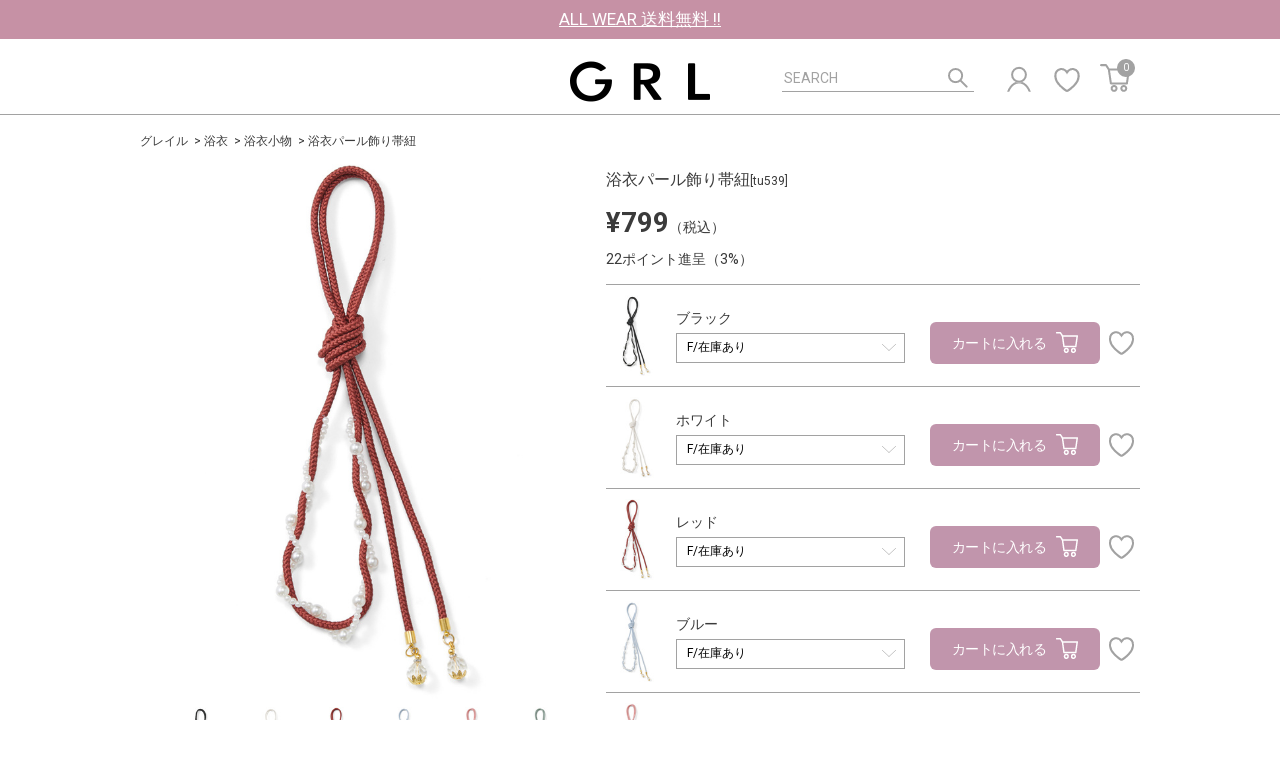

--- FILE ---
content_type: text/html;charset=UTF-8
request_url: https://www.grail.bz/item/tu5392619/
body_size: 83406
content:
<!DOCTYPE html>
<html lang="ja">

<head>
  
  
    
    <meta charset="utf-8">
    <meta name="viewport" content="width=device-width,initial-scale=1.0,minimum-scale=1.0,viewport-fit=cover,user-scalable=no">
    <meta http-equiv="X-UA-Compatible" content="IE=edge">
    <meta name="format-detection" content="telephone=no">
    <meta name="description" content="帯の上のワンポイントとして着用すれば、浴衣をワンランクアップさせ一層豪華な仕上がりになるアイテム。
パールモチーフが控えめながらも上品で清楚なイメージを演出。
きらりと光るクリスタルビーズがスタイリングに彩りを添える。
浴衣の雰囲気を壊すことなくさりげないアクセントをプラスしてくれる逸品。
カラバリ豊富なので、GRLの浴衣とも相性抜群。

★素材の特性上、カラーが、写真と多少異なる場合があります。
★長さのサイズ記載はチャーム部分は含みません" />
    <meta name="keywords" content="浴衣パール飾り帯紐,"/>
    <meta name="title" content="浴衣パール飾り帯紐 [tu539]"/>
    
    
    <meta name="apple-mobile-web-app-capable" content="no" />

    <link rel="canonical" href="https://www.grail.bz/disp/item/tu539/">

    
    <title>浴衣パール飾り帯紐[tu539] | レディースファッション通販のグレイル(GRL)【公式】</title>
    

    
    
<!--favicon-->
<link rel="shortcut icon" type="image/x-icon" href="https://cdn.grail.bz/favicon/favicon.ico?lm=20260119132859">
<link rel="apple-touch-icon" sizes="180x180" href="https://cdn.grail.bz/favicon/apple-touch-icon.png?lm=20260119132859">
<link rel="icon" type="image/png" sizes="16x16" href="https://cdn.grail.bz/favicon/favicon-16x16.png?lm=20260119132859">
<link rel="icon" type="image/png" sizes="32x32" href="https://cdn.grail.bz/favicon/favicon-32x32.png?lm=20260119132859">
<link rel="manifest" href="/static/favicon/site.webmanifest">
<link rel="mask-icon" href="https://cdn.grail.bz/favicon/safari-pinned-tab.svg?lm=20260119132859">
<link rel="icon" type="image/png" sizes="192x192" href="https://cdn.grail.bz/favicon/android-chrome-192x192.png?lm=20260119132859">
<link rel="icon" type="image/png" sizes="256x256" href="https://cdn.grail.bz/favicon/android-chrome-256x256.png?lm=20260119132859">
<meta name="msapplication-TileImage" content="https://cdn.grail.bz/favicon/mstile-150x150.png?lm=20260119132859">
<meta name="apple-mobile-web-app-title" content="GRL">
<meta name="application-name" content="GRL">
<!--/favicon-->


    
    
  
  <style media="all">
@charset "UTF-8";
/* ==========================================================
  fonts
========================================================== */
@import url("https://fonts.googleapis.com/css?family=Roboto:400,700&display=swap");
/* ==========================================================
  html5 elements
========================================================== */
article, aside, figure, figcaption, footer, header, nav, section, main {
  display: block;
}

/* ==========================================================
  reseting
========================================================== */
html {
  height: 100%;
  font-size: 62.5%;
}

html.is-fixed {
  position: fixed;
  left: 0;
  width: 100%;
}

html.is-absolute {
  position: absolute;
  left: 0;
  width: 100%;
}

body {
  height: 100%;
  color: #3B3B3B;
  font-family: "Roboto", "游ゴシック体", "Yu Gothic", "游ゴシックMedium", "Yu Gothic Medium", "ヒラギノ角ゴ Pro", "Hiragino Kaku Gothic Pro", "Hiragino Sans", "メイリオ", "Meiryo", sans-serif;
  font-weight: 500;
  font-size: 1.4rem;
  line-height: 1.85;
  -webkit-text-size-adjust: 100%;
  -moz-text-size-adjust: 100%;
  -ms-text-size-adjust: 100%;
  text-size-adjust: 100%;
}

body.is-cart-modal-open {
  height: 100%;
  overflow: hidden;
  -ms-touch-action: none;
  touch-action: none;
}

@media (max-width: 768px) {
  body {
    font-size: 1.2rem;
    line-height: 1.4;
  }
}

input, textarea, select, button {
  font-family: "Roboto", "游ゴシック体", "Yu Gothic", "游ゴシックMedium", "Yu Gothic Medium", "ヒラギノ角ゴ Pro", "Hiragino Kaku Gothic Pro", "Hiragino Sans", "メイリオ", "Meiryo", sans-serif;
  font-weight: 500;
  outline: none;
  -webkit-appearance: none;
  -moz-appearance: none;
  appearance: none;
}

select {
  color: #000;
}

@media screen and (min-width: 0\0) {
  body, input, textarea, select, button {
    font-family: "Roboto", "メイリオ", "Meiryo", "ヒラギノ角ゴ Pro", "Hiragino Kaku Gothic Pro", "Hiragino Sans", "メイリオ", "Meiryo", sans-serif;
    font-weight: 500;
  }
}

@media screen and (-ms-high-contrast: active), (-ms-high-contrast: none) {
  body, input, textarea, select, button {
    font-family: "Roboto", "メイリオ", "Meiryo", "ヒラギノ角ゴ Pro", "Hiragino Kaku Gothic Pro", "Hiragino Sans", "メイリオ", "Meiryo", sans-serif;
    font-weight: 500;
  }
}

body, div, pre, p, blockquote, dl, dt, dd, ul, ol, li, h1, h2, h3, h4, h5, h6, form, fieldset, th, td, button, figure, figcaption {
  margin: 0;
  padding: 0;
}

input, textarea {
  margin: 0;
  font-size: 100%;
}

textarea {
  resize: none;
}

input[type=number]::-webkit-inner-spin-button,
input[type=number]::-webkit-outer-spin-button {
  -webkit-appearance: none;
  appearance: none;
}

button {
  border: none;
  overflow: visible;
  background: none;
  vertical-align: top;
  font-size: 100%;
  color: inherit;
  cursor: pointer;
  -webkit-appearance: none;
  -moz-appearance: none;
  appearance: none;
}

label {
  cursor: pointer;
}

table {
  border-collapse: collapse;
  border-spacing: 0;
  font-size: 100%;
}

fieldset {
  border: 0;
}

img {
  border: 0;
  height: auto;
  vertical-align: top;
}

address, caption, code, em, th {
  font-style: normal;
  font-weight: 500;
}

ol, ul {
  list-style: none;
}

caption, th {
  text-align: left;
}

h1, h2, h3, h4, h5, h6, strong, em {
  font-size: 100%;
  font-weight: 500;
}

sup, sub {
  font-size: 63%;
}

sup {
  vertical-align: top;
}

sub {
  vertical-align: baseline;
}

* {
  -webkit-box-sizing: border-box;
  box-sizing: border-box;
}

/* ==========================================================
  base Link
========================================================== */
a {
  color: #3B3B3B;
  text-decoration: none;
}

@media (min-width: 769px) {
  a:hover {
    text-decoration: underline;
  }
}

/* ==========================================================
  banner
========================================================== */
.bnr-cmn-notice {
  background-color: #F7F7F7;
}

.bnr-cmn-notice + .hero-cmn-01 {
  margin-top: 0;
}

.bnr-cmn-notice .txt-notice {
  font-size: 1.2rem;
  text-align: center;
}

@media (max-width: 768px) {
  .bnr-cmn-notice .txt-notice {
    padding: 4px 10px;
    font-size: 1rem;
  }
}

/* ==========================================================
  box
========================================================== */
/* box-pagination-01
---------------------------------------------------------- */
.box-pagination-01 {
  margin-top: 15px;
  text-align: center;
}

@media (max-width: 768px) {
  .box-pagination-01 {
    margin-top: 35px;
  }
}

.box-pagination-01 .txt-total {
  margin-bottom: 12px;
}

.box-pagination-01 .list-pager {
  display: -webkit-box;
  display: -webkit-flex;
  display: -ms-flexbox;
  display: flex;
  -webkit-flex-wrap: wrap;
  -ms-flex-wrap: wrap;
  flex-wrap: wrap;
  -webkit-box-pack: center;
  -webkit-justify-content: center;
  -ms-flex-pack: center;
  justify-content: center;
}

.box-pagination-01 .btn-prev,
.box-pagination-01 .btn-next {
  display: block;
  width: 12px;
  height: 30px;
  margin-left: 30px;
  background: url(https://cdn.grail.bz/images/parts/common/ico_arrow_right_01.svg?lm=20260119132859) center no-repeat;
  background-size: 12px 22px;
  text-decoration: none;
  -webkit-tap-highlight-color: rgba(0, 0, 0, 0);
}

@media (max-width: 350px) {
  .box-pagination-01 .btn-prev,
  .box-pagination-01 .btn-next {
    margin-left: 20px;
  }
}

.box-pagination-01 .btn-prev {
  margin-left: 0;
  margin-right: 30px;
  -webkit-transform: rotate(180deg);
  -ms-transform: rotate(180deg);
  transform: rotate(180deg);
  -webkit-tap-highlight-color: rgba(0, 0, 0, 0);
}

@media (max-width: 350px) {
  .box-pagination-01 .btn-prev {
    margin-right: 20px;
  }
}

.box-pagination-01 .btn-pager {
  display: -webkit-box;
  display: -webkit-flex;
  display: -ms-flexbox;
  display: flex;
  -webkit-box-align: center;
  -webkit-align-items: center;
  -ms-flex-align: center;
  align-items: center;
  -webkit-box-pack: center;
  -webkit-justify-content: center;
  -ms-flex-pack: center;
  justify-content: center;
  -webkit-box-flex: 0;
  -webkit-flex: 0 0 auto;
  -ms-flex: 0 0 auto;
  flex: 0 0 auto;
  width: 30px;
  height: 30px;
  margin: 0 2px;
  border-radius: 50%;
  border: 1px solid transparent;
  font-size: 1.8rem;
  line-height: 1;
  text-decoration: none;
}

@media (max-width: 768px) {
  .box-pagination-01 .btn-pager {
    width: 34px;
    height: 34px;
    margin: 0 3px;
    font-size: 2rem;
  }
}

@media (max-width: 350px) {
  .box-pagination-01 .btn-pager {
    width: 30px;
    height: 30px;
    font-size: 1.8rem;
  }
}

.box-pagination-01 .btn-pager:hover, .box-pagination-01 .btn-pager.is-current {
  background-color: #A2A2A2;
  border-color: #A2A2A2;
  color: #fff;
}

/* box-category-discount
---------------------------------------------------------- */
.box-category-discount {
  margin: 30px -20px 0;
  padding: 15px 20px;
  background-color: #F7F7F7;
}

@media (max-width: 768px) {
  .box-category-discount {
    margin: 25px -15px 0;
    padding: 8px 15px 6px;
  }
}

.box-category-discount:first-child {
  margin-top: 0;
}

@media (max-width: 768px) {
  .box-category-discount .list-products-01 {
    margin-left: -3px;
    margin-right: -3px;
  }
}

@media (max-width: 768px) {
  .box-category-discount .list-products-01 li {
    width: 25%;
    padding: 0 3px;
  }
}

/* box-category-ranking
---------------------------------------------------------- */
.box-category-ranking {
  margin: 30px -20px 0;
  padding: 15px 20px;
}

@media (max-width: 768px) {
  .box-category-ranking {
    margin: 25px -15px 0;
    padding: 8px 15px 6px;
  }
}

/* box-cmn-faqs-01
---------------------------------------------------------- */
.box-cmn-faqs-01 {
  padding: 8px 20px 12px;
}

@media (max-width: 768px) {
  .box-cmn-faqs-01 {
    padding: 15px 0 20px;
  }
}

.box-cmn-faqs-01 .box-question {
  display: -webkit-box;
  display: -webkit-flex;
  display: -ms-flexbox;
  display: flex;
  -webkit-box-align: start;
  -webkit-align-items: flex-start;
  -ms-flex-align: start;
  align-items: flex-start;
  margin-bottom: 20px;
  font-size: 1.4rem;
}

@media (max-width: 768px) {
  .box-cmn-faqs-01 .box-question {
    margin-bottom: 10px;
    font-size: 1.2rem;
  }
}

.box-cmn-faqs-01 .box-question::before {
  -webkit-box-flex: 0;
  -webkit-flex: 0 0 auto;
  -ms-flex: 0 0 auto;
  flex: 0 0 auto;
  content: 'Q.';
}

.box-cmn-faqs-01 .box-question .box-question-in {
  -webkit-box-flex: 1;
  -webkit-flex: 1;
  -ms-flex: 1;
  flex: 1;
  padding-left: 2px;
}

.box-cmn-faqs-01 .box-answer {
  display: -webkit-box;
  display: -webkit-flex;
  display: -ms-flexbox;
  display: flex;
  -webkit-box-align: start;
  -webkit-align-items: flex-start;
  -ms-flex-align: start;
  align-items: flex-start;
  font-size: 1.2rem;
  line-height: 1.66;
}

@media (max-width: 768px) {
  .box-cmn-faqs-01 .box-answer {
    padding-left: 14px;
    font-size: 1rem;
    line-height: 1.5;
  }
}

.box-cmn-faqs-01 .box-answer::before {
  -webkit-box-flex: 0;
  -webkit-flex: 0 0 auto;
  -ms-flex: 0 0 auto;
  flex: 0 0 auto;
  content: 'A.';
}

.box-cmn-faqs-01 .box-answer .box-answer-in {
  -webkit-box-flex: 1;
  -webkit-flex: 1;
  -ms-flex: 1;
  flex: 1;
  padding-left: 2px;
}

/* box-notice-info
---------------------------------------------------------- */
.box-notice-info {
  margin-bottom: 40px;
  padding: 15px 20px;
  border: 1px solid #707070;
  line-height: 2.1;
  text-align: center;
}

@media (max-width: 768px) {
  .box-notice-info {
    margin-bottom: 25px;
    padding: 8px 15px;
    font-size: 1.1rem;
    line-height: 1.8;
  }
}

/* ==========================================================
  button
========================================================== */
/* btn-cmn-01
---------------------------------------------------------- */
.btn-cmn-01 {
  display: inline-block;
  min-width: 250px;
  padding: 10px;
  border: 1px solid #A2A2A2;
  border-radius: 50px;
  background-color: #fff;
  font-size: 1.4rem;
  line-height: 1.4;
  text-align: center;
  text-decoration: none;
}

@media (max-width: 768px) {
  .btn-cmn-01 {
    min-width: 195px;
    padding: 12px 10px;
    font-size: 1.3rem;
  }
}

@media (min-width: 769px) {
  .btn-cmn-01:hover {
    text-decoration: underline;
  }
}

@media (min-width: 769px) {
  .btn-cmn-01.btn-sm {
    min-width: 210px;
    padding: 14px 10px;
    border-width: 2px;
  }
}

.btn-cmn-01.btn-xs {
  min-width: 100px;
  padding: 7px 10px;
  border-width: 2px;
}

@media (max-width: 768px) {
  .btn-cmn-01.btn-xs {
    min-width: 114px;
    padding: 4px 10px;
    border-width: 1px;
  }
}

@media (min-width: 769px) {
  .btn-cmn-01.btn-sm-xs {
    min-width: 210px;
    padding: 14px 10px;
    border-width: 2px;
  }
}

@media (max-width: 768px) {
  .btn-cmn-01.btn-sm-xs {
    padding: 4px 10px;
    border-width: 1px;
  }
}

.btn-cmn-01.btn-bd-02 {
  width: 260px;
  padding-top: 12px;
  padding-bottom: 12px;
  border-width: 2px;
  font-size: 1.6rem;
}

@media (max-width: 768px) {
  .btn-cmn-01.btn-bd-02 {
    width: 130px;
    padding-top: 10px;
    padding-bottom: 10px;
    border-width: 1px;
    font-size: 1.1rem;
  }
}

.btn-cmn-01.d-block {
  width: auto;
  min-width: 0;
}

/* btn-cmn-02
---------------------------------------------------------- */
.btn-cmn-02 {
  display: inline-block;
  min-width: 260px;
  padding: 16px 10px;
  border-radius: 8px;
  background-color: #3B3B3B;
  border: 1px solid transparent;
  font-size: 2.2rem;
  line-height: 1.3;
  color: white;
  text-align: center;
}

.btn-cmn-02:hover {
  text-decoration: underline;
}

@media (max-width: 768px) {
  .btn-cmn-02 {
    border-radius: 4px;
    min-width: 284px;
    font-size: 1.6rem;
    line-height: 1.4;
  }
}

.btn-cmn-02.color-white {
  border: 1px solid #3B3B3B;
  background-color: #fff;
  color: #3B3B3B;
}

.btn-cmn-02.color-gray {
  border: 1px solid #A2A2A2;
  background-color: #A2A2A2;
  color: white;
}

@media (min-width: 769px) {
  .btn-cmn-02.btn-large {
    min-width: 333px;
    padding: 21px 10px;
  }
}

.btn-cmn-02.btn-small {
  min-width: inherit;
  border-radius: 5px;
  padding: 5px;
  font-size: 1.4rem;
}

@media (max-width: 768px) {
  .btn-cmn-02.btn-small {
    font-size: 1.2rem;
  }
}

.btn-cmn-02.btn-medium {
  min-width: inherit;
  width: 100px;
  height: 40px;
  border-radius: 5px;
  padding: 10px 0;
  font-size: 1.4rem;
  line-height: 1.3;
}

@media (max-width: 768px) {
  .btn-cmn-02.btn-medium {
    width: 88px;
    height: auto;
    min-height: 40px;
    font-size: 1.3rem;
  }
}

.btn-cmn-02.btn-form {
  font-size: 2rem;
}

/* btn-cmn-03
---------------------------------------------------------- */
.btn-cmn-03 {
  display: inline-block;
  padding: 10px;
  border: 1px solid #A2A2A2;
  border-radius: 50px;
  background-color: #fff;
  font-size: 1.4rem;
  line-height: 1.4;
  text-align: center;
  text-decoration: none;
  white-space: nowrap;
}

@media (max-width: 768px) {
  .btn-cmn-03 {
    padding: 12px 10px;
    font-size: 1.3rem;
  }
}

@media (min-width: 769px) {
  .btn-cmn-03:hover {
    text-decoration: underline;
  }
}

/* btn-update-01
---------------------------------------------------------- */
.btn-update-01 {
  display: inline-block;
  min-width: 100px;
  padding: 8px;
  border: 1px solid #A2A2A2;
  border-radius: 8px;
  background-color: #fff;
  font-size: 1.6rem;
  line-height: 1.375;
  text-align: center;
  text-decoration: none;
}

@media (max-width: 768px) {
  .btn-update-01 {
    min-width: 60px;
    padding: 9px;
    border-radius: 4px;
    font-size: 1.1rem;
  }
}

@media (min-width: 769px) {
  .btn-update-01:hover {
    text-decoration: underline;
  }
}

/* ==========================================================
  card
========================================================== */
/* card-product-01
---------------------------------------------------------- */
.card-product-01 {
  position: relative;
}

.card-product-01 .box-link {
  display: block;
  text-decoration: none;
}

.card-product-01 .box-link:hover .txt-name {
  text-decoration: underline;
}

.card-product-01 .box-image {
  overflow: hidden;
  position: relative;
  margin-bottom: 5px;
}

.card-product-01 .box-image img {
  display: block;
  width: 100%;
}

.card-product-01 .box-image img.image-sub {
  display: none;
}

@media (min-width: 769px) {
  .card-product-01 .box-image:hover img.image-main {
    display: none;
  }
  .card-product-01 .box-image:hover img.image-sub {
    display: block;
  }
}

.card-product-01 .box-image .tag-purchased {
  position: absolute;
  right: 0;
  bottom: 0;
  padding: 6px;
  background: #A2A2A2;
  font-size: 1rem;
  color: #fff;
  line-height: 1;
}

@media (max-width: 768px) {
  .card-product-01 .box-image .tag-purchased {
    top: 0;
    left: 0;
    right: auto;
    bottom: auto;
    font-size: 1.1rem;
    padding: 5px 10px;
  }
}

.card-product-01 .txt-name {
  overflow: hidden;
  display: -webkit-box;
  font-size: 1.2rem;
  line-height: 1.66;
  -webkit-line-clamp: 2;
  -webkit-box-orient: vertical;
}

@media (max-width: 768px) {
  .card-product-01 .txt-name {
    font-size: 1.1rem;
    line-height: 1.2;
  }
}

.card-product-01 .txt-price {
  font-size: 1.6rem;
  font-weight: bold;
  line-height: 1.4;
}

@media (max-width: 768px) {
  .card-product-01 .txt-price {
    font-size: 1.3rem;
  }
}

.card-product-01 .txt-ranking {
  margin-bottom: 2px;
  font-size: 1.6rem;
  font-style: italic;
  line-height: 1.4;
}

@media (max-width: 768px) {
  .card-product-01 .txt-ranking {
    font-size: 1.3rem;
  }
}

.card-product-01 .txt-discount {
  padding-left: 2px;
  color: #F00000;
  font-size: 1rem;
}

@media (max-width: 768px) {
  .card-product-01 .txt-discount {
    font-size: 1rem;
  }
}

.card-product-01 .txt-date {
  margin-bottom: 2px;
  font-size: 1rem;
}

@media (max-width: 768px) {
  .card-product-01 .txt-date {
    font-size: 0.8rem;
  }
}

.card-product-01 .txt-stock {
  font-size: 1.2rem;
}

@media (max-width: 768px) {
  .card-product-01 .txt-stock {
    margin-top: 4px;
  }
}

.card-product-01.type-small {
  line-height: 1.4;
}

.sec-item-02 .card-product-01.type-small .txt-name {
  height: 36px;
}
@media (max-width: 768px) {
  .sec-item-02 .card-product-01.type-small .txt-name {
    height: 26px;
  }
}

.card-product-01.type-small .txt-name {
  overflow: hidden;
  display: -webkit-box;
  font-size: 1.1rem;
  -webkit-line-clamp: 2;
  -webkit-box-orient: vertical;
}

.sec-item-02 .card-product-01.type-small .txt-name {
  font-size: 11px;
}

.card-product-01.type-small .txt-price {
  font-size: 1.2rem;
}

.card-product-01 .box-checkbox {
  position: relative;
  display: block;
  width: 20px;
  height: 20px;
  margin: 0 auto 10px;
}

@media (max-width: 768px) {
  .card-product-01 .box-checkbox {
    width: 18px;
    height: 18px;
    margin-bottom: 4px;
  }
}

.card-product-01 .box-checkbox input[type="checkbox"] {
  position: absolute;
  z-index: -1;
  opacity: 0;
}

.card-product-01 .box-checkbox .icon-checkbox {
  display: block;
  width: 20px;
  height: 20px;
  background: url(https://cdn.grail.bz/images/parts/common/ico_checkbox_01_no.svg?lm=20260119132859) no-repeat;
  background-size: 20px;
}

@media (max-width: 768px) {
  .card-product-01 .box-checkbox .icon-checkbox {
    width: 18px;
    height: 18px;
    background-size: 18px;
  }
}

.card-product-01 .box-checkbox input:checked + .icon-checkbox {
  background-image: url(https://cdn.grail.bz/images/parts/common/ico_checkbox_01_on.svg?lm=20260119132859);
  background-size: 20px;
}

@media (max-width: 768px) {
  .card-product-01 .box-checkbox input:checked + .icon-checkbox {
    background-size: 18px;
  }
}

.card-product-01 .list-detail {
  overflow: hidden;
  margin-bottom: 3px;
  font-size: 1rem;
  line-height: 1.4;
}

@media (max-width: 768px) {
  .card-product-01 .list-detail {
    margin-bottom: 0;
  }
}

.card-product-01 .list-detail dt {
  float: left;
}

.card-product-01 .list-detail dd {
  overflow: hidden;
  padding-left: 5px;
  word-break: break-all;
}

.card-product-01 .btn-addcart {
  display: block;
  margin-top: 8px;
  padding: 3px 10px;
  background-color: #3B3B3B;
  border-radius: 4px;
  color: #fff;
  font-size: 1.1rem;
  line-height: 1.4;
  text-align: center;
}

@media (max-width: 768px) {
  .card-product-01 .btn-addcart {
    margin-top: 12px;
    padding-top: 5px;
    padding-bottom: 5px;
    font-weight: normal;
    font-size: 1.3rem;
  }
}

.card-product-01 .btn-addcart .icon-cart {
  display: inline-block;
  padding-right: 20px;
  background: url(https://cdn.grail.bz/images/parts/common/ico_cart_02.svg?lm=20260119132859) center right no-repeat;
  background-size: 13px;
}

.card-product-01 .btn-addcart.is-disabled {
  background-color: #F7F7F7;
  color: #A2A2A2;
  cursor: default;
}

.card-product-01 .btn-addcart.is-disabled .icon-cart {
  background: url(https://cdn.grail.bz/images/parts/common/ico_cart_03.svg?lm=20260119132859) center right no-repeat;
  background-size: 13px;
  text-decoration: none !important;
}

@media (min-width: 769px) {
  .card-product-01 .btn-addcart:hover .icon-cart {
    text-decoration: underline;
  }
}

.card-product-01 .box-noti-switch {
  display: -webkit-box;
  display: -webkit-flex;
  display: -ms-flexbox;
  display: flex;
  -webkit-box-align: center;
  -webkit-align-items: center;
  -ms-flex-align: center;
  align-items: center;
  margin-top: 10px;
}

@media (max-width: 768px) {
  .card-product-01 .box-noti-switch {
    margin-top: 12px;
  }
}

.card-product-01 .box-noti-switch .text {
  -webkit-box-flex: 1;
  -webkit-flex: 1;
  -ms-flex: 1;
  flex: 1;
  font-size: 1rem;
  line-height: 1.2;
  letter-spacing: -0.5px;
}

@media (max-width: 768px) {
  .card-product-01 .box-noti-switch .text {
    font-size: 1.2rem;
  }
}

.card-product-01 .box-noti-switch .box-switch {
  overflow: hidden;
  position: relative;
  display: -webkit-box;
  display: -webkit-flex;
  display: -ms-flexbox;
  display: flex;
  -webkit-box-flex: 0;
  -webkit-flex: 0 0 auto;
  -ms-flex: 0 0 auto;
  flex: 0 0 auto;
  width: 70px;
  border-radius: 4px;
  background-color: #F7F7F7;
}

@media (max-width: 768px) {
  .card-product-01 .box-noti-switch .box-switch {
    width: 82px;
  }
}

.card-product-01 .box-noti-switch .box-switch input[type="checkbox"] {
  position: absolute;
  z-index: -1;
  opacity: 0;
}

.card-product-01 .box-noti-switch .box-switch .btn-switch {
  display: -webkit-box;
  display: -webkit-flex;
  display: -ms-flexbox;
  display: flex;
  -webkit-box-pack: center;
  -webkit-justify-content: center;
  -ms-flex-pack: center;
  justify-content: center;
  -webkit-box-align: center;
  -webkit-align-items: center;
  -ms-flex-align: center;
  align-items: center;
  width: 50%;
  height: 20px;
  border-radius: 4px;
  font-size: 1.2rem;
  color: #A2A2A2;
  line-height: 1;
}

@media (max-width: 768px) {
  .card-product-01 .box-noti-switch .box-switch .btn-switch {
    height: 28px;
    font-size: 1.3rem;
  }
}

.card-product-01 .box-noti-switch .box-switch .btn-switch.btn-off {
  color: #fff;
  background-color: #3B3B3B;
}

.card-product-01 .box-noti-switch .box-switch input:checked ~ .btn-switch.btn-off {
  color: #A2A2A2;
  background-color: transparent;
}

.card-product-01 .box-noti-switch .box-switch input:checked ~ .btn-switch.btn-on {
  color: #fff;
  background-color: #3B3B3B;
}

.card-product-01 .box-noti-switch .box-switch.is-disabled {
  cursor: default;
}

.card-product-01 .box-noti-switch .box-switch.is-disabled .btn-switch {
  color: #A2A2A2 !important;
  background-color: transparent !important;
}

.card-product-01 .btn-delete {
  display: block;
  margin-top: 10px;
  padding: 2px 5px;
  border: 1px solid #A2A2A2;
  border-radius: 10px;
  font-size: 1rem;
  line-height: 1.5;
  text-align: center;
  letter-spacing: -0.5px;
}

@media (max-width: 768px) {
  .card-product-01 .btn-delete {
    border-radius: 14px;
    padding: 5px;
    font-size: 1.1rem;
    line-height: 1.6;
  }
}

.card-product-01 .btn-delete .icon-delete {
  display: inline-block;
  padding-left: 18px;
  background: url(https://cdn.grail.bz/images/parts/common/ico_trash_01.svg?lm=20260119132859) left center no-repeat;
  background-size: 11px 13px;
}

@media (min-width: 769px) {
  .card-product-01 .btn-delete:hover .icon-delete {
    text-decoration: underline;
  }
}

/* card-product-cart-01
---------------------------------------------------------- */
.card-product-cart-01 {
  padding: 10px 25px 15px;
}

@media (max-width: 768px) {
  .card-product-cart-01 {
    padding: 12px 12px 14px;
  }
}

.card-product-cart-01 .txt-name {
  margin-bottom: 5px;
  font-size: 1.4rem;
  line-height: 1.4;
}

@media (max-width: 768px) {
  .card-product-cart-01 .txt-name {
    font-size: 1.2rem;
    line-height: 1.2;
  }
}

.card-product-cart-01 .box-detail-container {
  display: -webkit-box;
  display: -webkit-flex;
  display: -ms-flexbox;
  display: flex;
  -webkit-box-align: start;
  -webkit-align-items: flex-start;
  -ms-flex-align: start;
  align-items: flex-start;
}

.card-product-cart-01 .box-image {
  -webkit-box-flex: 0;
  -webkit-flex: 0 0 auto;
  -ms-flex: 0 0 auto;
  flex: 0 0 auto;
  width: 90px;
  border: 1px solid #A2A2A2;
}

@media (max-width: 768px) {
  .card-product-cart-01 .box-image {
    width: 70px;
  }
}

.card-product-cart-01 .box-image img {
  display: block;
  width: 100%;
}

.card-product-cart-01 .box-detail {
  -webkit-box-flex: 1;
  -webkit-flex: 1;
  -ms-flex: 1;
  flex: 1;
  padding-left: 10px;
  font-size: 1.4rem;
  line-height: 1.3;
}

@media (max-width: 768px) {
  .card-product-cart-01 .box-detail {
    padding-left: 10px;
    line-height: 1.22;
  }
}

.card-product-cart-01 .list-detail {
  overflow: hidden;
  margin-bottom: 14px;
  font-size: 1.4rem;
}

@media (max-width: 768px) {
  .card-product-cart-01 .list-detail {
    min-height: 55px;
    margin-bottom: 10px;
    font-size: 1rem;
  }
}

.card-product-cart-01 .list-detail dt {
  float: left;
  padding-right: 5px;
}

.card-product-cart-01 .list-detail dd {
  word-break: break-all;
  overflow: hidden;
}

.card-product-cart-01 .box-option {
  display: -webkit-box;
  display: -webkit-flex;
  display: -ms-flexbox;
  display: flex;
  -webkit-box-align: center;
  -webkit-align-items: center;
  -ms-flex-align: center;
  align-items: center;
}

.card-product-cart-01 .box-option .button {
  display: -webkit-box;
  display: -webkit-flex;
  display: -ms-flexbox;
  display: flex;
  -webkit-box-pack: center;
  -webkit-justify-content: center;
  -ms-flex-pack: center;
  justify-content: center;
  -webkit-box-align: center;
  -webkit-align-items: center;
  -ms-flex-align: center;
  align-items: center;
  width: 50px;
  height: 35px;
  padding: 5px;
  border-radius: 5px;
  background-color: #3b3b3b;
  color: #fff;
  font-size: 1.4rem;
  text-align: center;
}

@media (max-width: 768px) {
  .card-product-cart-01 .box-option .button {
    width: 50px;
    height: 29px;
    border-radius: 3px;
    font-size: 1.1rem;
  }
}

.card-product-cart-01 .box-option .button.btn-update {
  display: none;
  margin-left: 15px;
}

@media (max-width: 768px) {
  .card-product-cart-01 .box-option .button.btn-update {
    margin-left: 10px;
  }
}

.card-product-cart-01 .box-option .button.btn-update.is-visible {
  display: -webkit-box;
  display: -webkit-flex;
  display: -ms-flexbox;
  display: flex;
}

.card-product-cart-01 .box-option .button.btn-edit {
  width: 70px;
  margin-left: auto;
  background-color: #A2A2A2;
}

@media (max-width: 768px) {
  .card-product-cart-01 .box-option .button.btn-edit {
    width: 58px;
  }
}

.card-product-cart-01 .box-quantity {
  display: -webkit-box;
  display: -webkit-flex;
  display: -ms-flexbox;
  display: flex;
  -webkit-box-align: center;
  -webkit-align-items: center;
  -ms-flex-align: center;
  align-items: center;
}

.card-product-cart-01 .box-quantity .select-quantity {
  width: 70px;
  height: 35px;
}

@media (max-width: 768px) {
  .card-product-cart-01 .box-quantity .select-quantity {
    width: 47px;
    height: 29px;
  }
  .card-product-cart-01 .box-quantity .select-quantity::after {
    right: 6px;
    width: 10px;
    height: 6px;
    margin-top: -3px;
    background-size: 10px 6px;
  }
}

.card-product-cart-01 .box-quantity .select-quantity select {
  padding-left: 15px;
}

@media (max-width: 768px) {
  .card-product-cart-01 .box-quantity .select-quantity select {
    padding-left: 5px;
    padding-right: 10px;
    font-size: 1.1rem;
  }
}

.card-product-cart-01 .box-quantity .text {
  padding-left: 10px;
  font-size: 1.4rem;
}

@media (max-width: 768px) {
  .card-product-cart-01 .box-quantity .text {
    padding-left: 4px;
    font-size: 1.1rem;
  }
}

/* card-product-cart-02
---------------------------------------------------------- */
.card-product-cart-02 {
  display: -webkit-box;
  display: -webkit-flex;
  display: -ms-flexbox;
  display: flex;
  -webkit-box-align: start;
  -webkit-align-items: flex-start;
  -ms-flex-align: start;
  align-items: flex-start;
  padding: 15px 25px;
}

@media (max-width: 768px) {
  .card-product-cart-02 {
    padding: 14px 12px;
  }
}

.card-product-cart-02 .box-image {
  -webkit-box-flex: 0;
  -webkit-flex: 0 0 auto;
  -ms-flex: 0 0 auto;
  flex: 0 0 auto;
  width: 90px;
  border: 1px solid #A2A2A2;
}

@media (max-width: 768px) {
  .card-product-cart-02 .box-image {
    width: 70px;
  }
}

.card-product-cart-02 .box-image img {
  display: block;
  width: 100%;
}

.card-product-cart-02 .box-detail {
  -webkit-box-flex: 1;
  -webkit-flex: 1;
  -ms-flex: 1;
  flex: 1;
  padding-left: 10px;
  font-size: 1.4rem;
  line-height: 1.3;
}

@media (max-width: 768px) {
  .card-product-cart-02 .box-detail {
    padding-left: 10px;
    font-size: 1.1rem;
  }
}

.card-product-cart-02 .box-detail .ttl-main {
  margin-bottom: 5px;
  font-size: 2rem;
  font-weight: bold;
  line-height: 1.1;
  letter-spacing: 2.5px;
}

@media (max-width: 768px) {
  .card-product-cart-02 .box-detail .ttl-main {
    font-size: 1.5rem;
  }
}

.card-product-cart-02 .box-detail .list-info {
  overflow: hidden;
  line-height: 1.57;
}

@media (max-width: 768px) {
  .card-product-cart-02 .box-detail .list-info {
    margin-top: 5px;
    font-size: 1rem;
    line-height: 1.3;
  }
}

.card-product-cart-02 .box-detail .list-info dt {
  float: left;
  padding-right: 5px;
}

.card-product-cart-02 .box-detail .list-info dd {
  overflow: hidden;
}

/* card-item-ranking-01
---------------------------------------------------------- */
.card-item-ranking-01 {
  position: relative;
}

.card-item-ranking-01 .box-link {
  display: block;
  text-decoration: none !important;
}

.card-item-ranking-01 .box-image {
  border: 1px solid #A2A2A2;
}

@media (max-width: 768px) {
  .card-item-ranking-01 .box-image {
    margin-bottom: 3px;
  }
}

.card-item-ranking-01 .box-image img {
  display: block;
  width: 100%;
}

.card-item-ranking-01 .txt-name {
  font-size: 1.1rem;
  text-align: center;
}

@media (max-width: 768px) {
  .card-item-ranking-01 .txt-name {
    font-size: 1.1rem;
  }
}

/* card-pickup-01
---------------------------------------------------------- */
.card-pickup-01 {
  position: relative;
}

.card-pickup-01 .box-link {
  display: block;
  text-decoration: none;
}

.card-pickup-01 .box-image {
  margin-bottom: 5px;
  border: 1px solid #A2A2A2;
}

@media (max-width: 768px) {
  .card-pickup-01 .box-image {
    margin-bottom: 5px;
  }
}

.card-pickup-01 .box-image img {
  display: block;
  width: 100%;
}

.card-pickup-01 .txt-name {
  font-size: 1.2rem;
  line-height: 1.66;
}

@media (max-width: 768px) {
  .card-pickup-01 .txt-name {
    font-size: 1.2rem;
    line-height: 1.2;
  }
}

/* card-model-01
---------------------------------------------------------- */
.card-model-01 {
  position: relative;
}

.card-model-01 .box-link {
  display: block;
}

.card-model-01 .box-image img {
  display: block;
  width: 100%;
}

/* ==========================================================
  contents
========================================================== */
/* contents-normal
---------------------------------------------------------- */
.contents-normal {
  max-width: 1000px;
  margin: 0 auto;
  padding: 50px 0 60px;
  text-align: left;
}

@media (max-width: 768px) {
  .contents-normal {
    max-width: none;
    padding: 0 0 30px;
  }
}

.contents-normal.no-padd {
  padding: 0;
}

/* contents-products
---------------------------------------------------------- */
.contents-products {
  width: 1000px;
  margin: 0 auto;
  padding-bottom: 60px;
}

.contents-products:after {
  content: '';
  clear: both;
  display: table;
}

@media (max-width: 768px) {
  .contents-products {
    display: -webkit-box;
    display: -webkit-flex;
    display: -ms-flexbox;
    display: flex;
    -webkit-flex-wrap: wrap;
    -ms-flex-wrap: wrap;
    flex-wrap: wrap;
    width: auto;
    padding-bottom: 35px;
  }
}

.contents-products .contents-sub {
  float: left;
  width: 180px;
}

@media (max-width: 768px) {
  .contents-products .contents-sub {
    float: none;
    width: 100%;
    margin-bottom: 30px;
    -webkit-box-ordinal-group: 3;
    -webkit-order: 2;
    -ms-flex-order: 2;
    order: 2;
  }
}

.contents-products .contents-main-upper,
.contents-products .contents-main-lower {
  float: right;
  width: 780px;
}

@media (max-width: 768px) {
  .contents-products .contents-main-upper,
  .contents-products .contents-main-lower {
    float: none;
    width: 100%;
    padding: 0 15px;
  }
}

.contents-products .contents-main-upper {
  margin-bottom: 50px;
}

@media (min-width: 769px) {
  .u-mt20-pc {
    margin-top: 20px;
  }
}

@media (min-width: 769px) {
  .u-ai-center-pc {
    align-items: center;
    -webkit-align-items: center;
  }
}

@media (min-width: 769px) {
  .u-ai-inherit-pc {
    align-items: inherit;
    -webkit-align-items: inherit;
  }
}

@media (min-width: 769px) {
  .u-h-370-pc {
    height: 370px;
  }
}

.u-fs-10px {
  font-size: 10px;
}

.u-fd-column {
  flex-direction: column;
}

@media (max-width: 768px) {
  .contents-products .contents-main-upper {
    margin-bottom: 30px;
    -webkit-box-ordinal-group: 2;
    -webkit-order: 1;
    -ms-flex-order: 1;
    order: 1;
  }
}

@media (max-width: 768px) {
  .contents-products .contents-main-lower {
    -webkit-box-ordinal-group: 4;
    -webkit-order: 3;
    -ms-flex-order: 3;
    order: 3;
  }
}

/* contents-item-detail
---------------------------------------------------------- */
.contents-item-detail {
  overflow: hidden;
  margin-bottom: 65px;
}

@media (max-width: 768px) {
  .contents-item-detail {
    overflow: visible;
    display: -webkit-box;
    display: -webkit-flex;
    display: -ms-flexbox;
    display: flex;
    -webkit-flex-wrap: wrap;
    -ms-flex-wrap: wrap;
    flex-wrap: wrap;
    margin-bottom: 40px;
  }
}

.contents-item-detail .contents-photo {
  float: left;
  width: 400px;
  margin-left: 34px;
}

@media (max-width: 768px) {
  .contents-item-detail .contents-photo {
    -webkit-box-flex: 0;
    -webkit-flex: none;
    -ms-flex: none;
    flex: none;
    width: 100%;
    margin-left: 0;
    margin-bottom: 25px;
  }
}

.contents-item-detail .contents-info {
  float: right;
  width: 534px;
}

@media (max-width: 768px) {
  .contents-item-detail .contents-info {
    -webkit-box-flex: 0;
    -webkit-flex: none;
    -ms-flex: none;
    flex: none;
    width: 100%;
    margin-bottom: 40px;
  }
}

.contents-item-detail .contents-style {
  float: left;
  clear: left;
  width: 400px;
  margin-left: 34px;
}

@media (max-width: 768px) {
  .contents-item-detail .contents-style {
    -webkit-box-flex: 0;
    -webkit-flex: none;
    -ms-flex: none;
    flex: none;
    width: 100%;
    margin-left: 0;
  }
}
.contents-item-detail .contents-ttl {
  font-size: 1.6rem;
  font-weight: 700;
}


/* contents-mypage
---------------------------------------------------------- */
.contents-mypage {
  overflow: hidden;
}

@media (max-width: 768px) {
  .contents-mypage {
    display: -webkit-box;
    display: -webkit-flex;
    display: -ms-flexbox;
    display: flex;
    -webkit-flex-wrap: wrap;
    -ms-flex-wrap: wrap;
    flex-wrap: wrap;
    width: auto;
  }
}

.contents-mypage .contents-sub {
  float: left;
  width: 180px;
}

@media (max-width: 768px) {
  .contents-mypage .contents-sub {
    float: none;
    width: 100%;
    -webkit-box-ordinal-group: 4;
    -webkit-order: 3;
    -ms-flex-order: 3;
    order: 3;
  }
}

@media (min-width: 769px) {
  .contents-mypage .contents-sub .ttl-nav {
    padding-top: 5px;
  }
}

.contents-mypage .contents-main {
  float: right;
  width: 780px;
}

@media (max-width: 768px) {
  .contents-mypage .contents-main {
    float: none;
    width: 100%;
    margin-bottom: 30px;
    -webkit-box-ordinal-group: 2;
    -webkit-order: 1;
    -ms-flex-order: 1;
    order: 1;
  }
}

@media (max-width: 768px) {
  .contents-mypage .contents-main.is-padd-sp {
    padding: 0 15px;
  }
}

.contents-mypage .contents-main-lower {
  clear: both;
}

@media (max-width: 768px) {
  .contents-mypage .contents-main-lower {
    width: 100%;
    margin-bottom: 25px;
    -webkit-box-ordinal-group: 3;
    -webkit-order: 2;
    -ms-flex-order: 2;
    order: 2;
  }
}

#sf_style .startButton,
#sf_style .finished {
  left: 50% !important;
  transform: translateX(-50%);
  border-radius: 4px !important;
}

@media (max-width: 768px) {
  #sf_style .startButton,
  #sf_style .finished {
    max-width: 284px !important;
    height: 63px !important;
  }
}

#sf_style .startButton {
  background: #3b3b3b !important;
}

#sf_style .finished {
  border-color: #3b3b3b !important;
  background: #fff !important;
  color: #3b3b3b !important;
}

#sf_style .unsupported {
  display: none !important;
}

/* ==========================================================
  footer
========================================================== */
.footer {
  position: relative;
  min-width: 1100px;
  min-height: 370px;
  margin-top: -370px;
  border-top: 1px solid #A2A2A2;
}

@media (max-width: 768px) {
  .footer {
    min-width: 0;
    min-height: 202px;
    margin-top: -202px;
    border-top: none;
  }
}

.footer-in {
  display: -webkit-box;
  display: -webkit-flex;
  display: -ms-flexbox;
  display: flex;
  -webkit-box-pack: justify;
  -webkit-justify-content: space-between;
  -ms-flex-pack: justify;
  justify-content: space-between;
  width: 1000px;
  margin: 0 auto;
  padding: 38px 0 32px;
}

@media (max-width: 768px) {
  .footer-in {
    width: auto;
    padding: 0;
  }
}

.footer .footer-links-container {
  display: -webkit-box;
  display: -webkit-flex;
  display: -ms-flexbox;
  display: flex;
}

@media (max-width: 768px) {
  .footer .footer-links-container {
    display: none;
  }
}

.footer .footer-links {
  display: block;
  -webkit-box-flex: 0;
  -webkit-flex: 0 0 auto;
  -ms-flex: 0 0 auto;
  flex: 0 0 auto;
  margin-left: 80px;
  line-height: 1.4;
}

.footer .footer-links .ttl-main {
  margin-bottom: 14px;
  font-size: 1.6rem;
  font-weight: bold;
}

.footer .footer-links .list-footer-links li {
  margin-bottom: 13px;
}

.footer .footer-links .list-footer-links li:last-child {
  margin-bottom: 0;
}

.footer .footer-news {
  display: block;
  -webkit-box-flex: 0;
  -webkit-flex: 0 0 auto;
  -ms-flex: 0 0 auto;
  flex: 0 0 auto;
  width: 320px;
}

.footer .footer-news .ttl-main {
  margin-bottom: 5px;
  font-size: 1.6rem;
  font-weight: bold;
  line-height: 1.4;
}

.footer .footer-news .list-footer-news {
  margin-bottom: 10px;
}

.footer .footer-news .list-footer-news li {
  border-bottom: 1px solid #A2A2A2;
}

.footer .footer-news .list-footer-news .box-news {
  position: relative;
  display: block;
  padding: 8px 40px 14px 0;
  font-size: 1.4rem;
  line-height: 1.7;
  text-decoration: none;
}

.footer .footer-news .list-footer-news .box-news .txt-date {
  display: block;
  margin-bottom: 5px;
  color: #A2A2A2;
  font-size: 1.2rem;
}

.footer .footer-news .list-footer-news .box-news::after {
  position: absolute;
  top: 50%;
  right: 19px;
  width: 14px;
  height: 26px;
  margin-top: -13px;
  background: url(https://cdn.grail.bz/images/parts/common/ico_arrow_right_01.svg?lm=20260119132859) center no-repeat;
  background-size: 14px 27px;
  content: '';
}

.footer .footer-news .list-footer-news .box-news:hover .txt-info {
  text-decoration: underline;
}

.footer .footer-news .btn-more {
  position: relative;
  display: inline-block;
  min-width: 176px;
  padding-right: 15px;
  background: url(https://cdn.grail.bz/images/parts/common/ico_arrow_right_02.svg?lm=20260119132859) center right no-repeat;
  background-size: 6px 12px;
  font-size: 1.4rem;
}

.footer .footer-sns {
  display: block;
  -webkit-box-flex: 0;
  -webkit-flex: 0 0 auto;
  -ms-flex: 0 0 auto;
  flex: 0 0 auto;
  width: 245px;
}

@media (max-width: 768px) {
  .footer .footer-sns {
    display: none;
  }
}

.footer .footer-sns .ttl-sns {
  margin-bottom: 15px;
  font-size: 1.6rem;
  font-weight: bold;
  line-height: 1.2;
}

.footer .footer-sns .list-footer-sns li {
  margin-bottom: 10px;
}

.footer .footer-sns .list-footer-sns li:last-child {
  margin-bottom: 0;
}

.footer .footer-sns .list-footer-sns a {
  display: -webkit-inline-box;
  display: -webkit-inline-flex;
  display: -ms-inline-flexbox;
  display: inline-flex;
  -webkit-box-align: center;
  -webkit-align-items: center;
  -ms-flex-align: center;
  align-items: center;
  line-height: 1.1;
}

.footer .footer-sns .list-footer-sns .img-sns {
  width: 22px;
  height: 22px;
}

.footer .footer-sns .list-footer-sns .txt-sns {
  padding-left: 10px;
  font-size: 1.2rem;
}

.footer .footer-links-sp {
  display: none;
}

@media (max-width: 768px) {
  .footer .footer-links-sp {
    display: -webkit-box;
    display: -webkit-flex;
    display: -ms-flexbox;
    display: flex;
    -webkit-flex-wrap: wrap;
    -ms-flex-wrap: wrap;
    flex-wrap: wrap;
    width: 100%;
  }
}

.footer .footer-links-sp li {
  width: 50%;
  border-left: 1px solid #a2a2a2;
  border-bottom: 1px solid #a2a2a2;
}

.footer .footer-links-sp a {
  display: block;
  height: 100%;
  padding: 15px 5px;
  background-color: #F7F7F7;
  font-size: 1.3rem;
  line-height: 1.4;
  text-align: center;
}

.footer-lower {
  border-top: 1px solid #A2A2A2;
}

@media (max-width: 768px) {
  .footer-lower {
    width: auto;
    border: none;
  }
}

.footer-lower-in {
  display: -webkit-box;
  display: -webkit-flex;
  display: -ms-flexbox;
  display: flex;
  -webkit-box-pack: justify;
  -webkit-justify-content: space-between;
  -ms-flex-pack: justify;
  justify-content: space-between;
  width: 1000px;
  margin: 0 auto;
  padding: 18px 0;
}

@media (max-width: 768px) {
  .footer-lower-in {
    display: block;
    width: auto;
    padding: 10px 0 5px;
    text-align: center;
  }
}

.footer-lower-in .list-util-nav {
  display: -webkit-box;
  display: -webkit-flex;
  display: -ms-flexbox;
  display: flex;
  font-size: 1.2rem;
  line-height: 1;
}

@media (max-width: 768px) {
  .footer-lower-in .list-util-nav {
    -webkit-box-pack: center;
    -webkit-justify-content: center;
    -ms-flex-pack: center;
    justify-content: center;
    margin-bottom: 12px;
    font-size: 0.9rem;
  }
}

.footer-lower-in .list-util-nav li::after {
  display: inline-block;
  padding: 0 2px;
  content: '|';
}

.footer-lower-in .list-util-nav li:last-child::after {
  display: none;
}

.footer-lower-in .list-footer-sns {
  display: none;
}

@media (max-width: 768px) {
  .footer-lower-in .list-footer-sns {
    display: -webkit-box;
    display: -webkit-flex;
    display: -ms-flexbox;
    display: flex;
    -webkit-box-pack: center;
    -webkit-justify-content: center;
    -ms-flex-pack: center;
    justify-content: center;
    -webkit-box-align: center;
    -webkit-align-items: center;
    -ms-flex-align: center;
    align-items: center;
    margin-bottom: 10px;
    font-size: 1.4rem;
  }
}

.footer-lower-in .list-footer-sns li {
  margin-right: 10px;
}

.footer-lower-in .list-footer-sns li:first-child {
  margin-right: 22px;
}

.footer-lower-in .list-footer-sns .img-sns {
  width: 22px;
  height: 22px;
}

a.footer-copyright {
  font-size: 1.2rem;
  line-height: 1;
  text-decoration: none;
}

@media (max-width: 768px) {
  a.footer-copyright {
    font-size: 1.1rem;
    text-decoration: none;
  }
}

a.text-decoration-none {
  text-decoration: none;
}

/* ==========================================================
  form
========================================================== */
/* form-cmn-01
---------------------------------------------------------- */
.form-cmn-01 .box-fieldset {
  padding: 29px 0;
  border-bottom: 1px solid #707070;
}

@media (max-width: 768px) {
  .form-cmn-01 .box-fieldset {
    padding: 12px 0 14px;
  }
}

.form-cmn-01 .box-form-row {
  display: -webkit-box;
  display: -webkit-flex;
  display: -ms-flexbox;
  display: flex;
  -webkit-box-align: start;
  -webkit-align-items: flex-start;
  -ms-flex-align: start;
  align-items: flex-start;
  margin-bottom: 21px;
}

@media (max-width: 768px) {
  .form-cmn-01 .box-form-row {
    display: block;
    margin-bottom: 18px;
  }
}

.form-cmn-01 .box-form-row:last-child {
  margin-bottom: 0;
}

.form-cmn-01 .box-form-row .box-form-title {
  -webkit-box-flex: 0;
  -webkit-flex: 0 0 auto;
  -ms-flex: 0 0 auto;
  flex: 0 0 auto;
  width: 158px;
  font-weight: bold;
  font-size: 1.4rem;
  line-height: 2;
}

@media (max-width: 768px) {
  .form-cmn-01 .box-form-row .box-form-title {
    width: auto;
    margin-bottom: 3px;
    font-size: 1.1rem;
    line-height: 1.4;
  }
}

.form-cmn-01 .box-form-row .box-form-title .txt-note {
  display: none;
}

@media (max-width: 768px) {
  .form-cmn-01 .box-form-row .box-form-title .txt-note {
    display: inline;
    font-size: 0.9rem;
  }
}

.form-cmn-01 .box-form-row .box-form-input {
  -webkit-box-flex: 1;
  -webkit-flex: 1;
  -ms-flex: 1;
  flex: 1;
}

.form-cmn-01 .box-form-row .txt-form-confirm {
  font-size: 1.6rem;
  font-weight: bold;
}

@media (max-width: 768px) {
  .form-cmn-01 .box-form-row .txt-form-confirm {
    padding-left: 10px;
    font-size: 1.3rem;
  }
}

.form-cmn-01 .box-form-row .txt-form-confirm.type-name {
  position: relative;
}

@media (max-width: 768px) {
  .form-cmn-01 .box-form-row .txt-form-confirm.type-name {
    padding-left: 0;
  }
}

.form-cmn-01 .box-form-row .txt-form-confirm.type-name::before {
  position: absolute;
  top: 0;
  left: -10px;
  content: ':';
}

@media (max-width: 768px) {
  .form-cmn-01 .box-form-row .txt-form-confirm.type-name::before {
    left: -5px;
  }
}

.form-cmn-01.is-confirm .box-fieldset {
  padding: 14px 0 13px;
}

@media (max-width: 768px) {
  .form-cmn-01.is-confirm .box-fieldset {
    padding: 8px 0 7px;
  }
}

.form-cmn-01.is-confirm .box-form-row {
  margin-bottom: 7px;
}

.form-cmn-01.is-confirm .box-form-row:last-child {
  margin-bottom: 0;
}

.form-cmn-01.is-confirm .form-cmn-name-01 .txt-name-label {
  padding: 0;
}

.form-cmn-01.is-confirm .form-cmn-note-01 .txt-note {
  margin-top: -2px;
  margin-bottom: -11px;
  line-height: 1.1;
}

/* form-cmn-name-01
---------------------------------------------------------- */
.form-cmn-name-01 {
  display: -webkit-box;
  display: -webkit-flex;
  display: -ms-flexbox;
  display: flex;
  -webkit-box-align: start;
  -webkit-align-items: flex-start;
  -ms-flex-align: start;
  align-items: flex-start;
}

.form-cmn-name-01 .box-item {
  display: -webkit-box;
  display: -webkit-flex;
  display: -ms-flexbox;
  display: flex;
  -webkit-box-align: start;
  -webkit-align-items: flex-start;
  -ms-flex-align: start;
  align-items: flex-start;
  -webkit-box-flex: 0;
  -webkit-flex: 0 0 auto;
  -ms-flex: 0 0 auto;
  flex: 0 0 auto;
  width: 265px;
}

@media (max-width: 768px) {
  .form-cmn-name-01 .box-item {
    width: 50%;
    padding-right: 8px;
  }
}

.form-cmn-name-01 .box-item:last-child {
  margin-left: 45px;
}

@media (max-width: 768px) {
  .form-cmn-name-01 .box-item:last-child {
    margin-left: 0;
    padding-right: 0;
    padding-left: 8px;
  }
}

.form-cmn-name-01 .box-item .txt-name-label {
  -webkit-box-flex: 0;
  -webkit-flex: 0 0 auto;
  -ms-flex: 0 0 auto;
  flex: 0 0 auto;
  min-width: 30px;
  font-size: 1.6rem;
  text-align: right;
}

@media (max-width: 768px) {
  .form-cmn-name-01 .box-item .txt-name-label {
    min-width: 22px;
    padding: 7px 0;
    font-size: 1.3rem;
  }
}

.form-cmn-name-01 .box-item .box-name-input {
  position: relative;
  -webkit-box-flex: 1;
  -webkit-flex: 1;
  -ms-flex: 1;
  flex: 1;
  margin-left: 15px;
}

@media (max-width: 768px) {
  .form-cmn-name-01 .box-item .box-name-input {
    margin-left: 8px;
  }
}

/* form-cmn-datetime-01
---------------------------------------------------------- */
.form-cmn-datetime-01 {
  display: -webkit-box;
  display: -webkit-flex;
  display: -ms-flexbox;
  display: flex;
  -webkit-box-align: start;
  -webkit-align-items: flex-start;
  -ms-flex-align: start;
  align-items: flex-start;
}

.form-cmn-datetime-01 .box-item {
  -webkit-box-flex: 0;
  -webkit-flex: 0 0 auto;
  -ms-flex: 0 0 auto;
  flex: 0 0 auto;
  width: 130px;
  padding-left: 40px;
}

@media (max-width: 768px) {
  .form-cmn-datetime-01 .box-item {
    width: 34%;
    padding-left: 20px;
  }
}

.form-cmn-datetime-01 .box-item:first-child {
  padding-left: 0;
}

@media (max-width: 768px) {
  .form-cmn-datetime-01 .box-item:first-child {
    width: 32%;
  }
}

.form-cmn-datetime-01 .box-item-in {
  display: -webkit-box;
  display: -webkit-flex;
  display: -ms-flexbox;
  display: flex;
  -webkit-box-align: center;
  -webkit-align-items: center;
  -ms-flex-align: center;
  align-items: center;
}

.form-cmn-datetime-01 .box-item .box-select {
  -webkit-box-flex: 1;
  -webkit-flex: 1;
  -ms-flex: 1;
  flex: 1;
}

.form-cmn-datetime-01 .box-item .text {
  -webkit-box-flex: 0;
  -webkit-flex: 0 0 auto;
  -ms-flex: 0 0 auto;
  flex: 0 0 auto;
  margin-left: 15px;
  font-size: 1.6rem;
}

@media (max-width: 768px) {
  .form-cmn-datetime-01 .box-item .text {
    margin-left: 8px;
    font-size: 1.2rem;
  }
}

/* form-cmn-postcode-01
---------------------------------------------------------- */
.form-cmn-postcode-01 {
  display: -webkit-box;
  display: -webkit-flex;
  display: -ms-flexbox;
  display: flex;
  -webkit-box-align: start;
  -webkit-align-items: flex-start;
  -ms-flex-align: start;
  align-items: flex-start;
  margin-inline: auto;
}

.form-cmn-postcode-01 .box-item {
  width: 100px;
}

@media (max-width: 768px) {
  .form-cmn-postcode-01 .box-item {
    -webkit-box-flex: 1;
    -webkit-flex: 1;
    -ms-flex: 1;
    flex: 1;
    width: auto;
  }
}

.form-cmn-postcode-01 .txt-dash {
  -webkit-box-flex: 0;
  -webkit-flex: 0 0 auto;
  -ms-flex: 0 0 auto;
  flex: 0 0 auto;
  -webkit-align-self: center;
  -ms-flex-item-align: center;
  align-self: center;
  display: block;
  padding: 0 8px;
  font-size: 1.6rem;
}

@media (max-width: 768px) {
  .form-cmn-postcode-01 .txt-dash {
    padding: 0 4px;
    font-size: 0.8rem;
  }
}

.form-cmn-postcode-01 .btn-postcode {
  -webkit-box-flex: 0;
  -webkit-flex: 0 0 auto;
  -ms-flex: 0 0 auto;
  flex: 0 0 auto;
  display: -webkit-box;
  display: -webkit-flex;
  display: -ms-flexbox;
  display: flex;
  -webkit-box-pack: center;
  -webkit-justify-content: center;
  -ms-flex-pack: center;
  justify-content: center;
  -webkit-box-align: center;
  -webkit-align-items: center;
  -ms-flex-align: center;
  align-items: center;
  padding: 16px 10px;
  min-width: 260px;
  border-radius: 6px;
  background-color: #3b3b3b;
  color: #fff;
  font-size: 1.8rem;
  line-height: 1.3;
}

@media (max-width: 768px) {
  .form-cmn-postcode-01 .btn-postcode {
    min-width: 284px;
    border-radius: 4px;
    margin-inline: auto;
    font-size: 1.6rem;
  }
}

.address[disabled] {
  background-color: #dcdcdc;
}

/* form-error-msg-01
---------------------------------------------------------- */
.form-error-msg-01 {
  margin-bottom: -18px;
  color: #f00;
  font-size: 1.2rem;
  font-weight: bold;
  line-height: 1.5;
}

@media (max-width: 768px) {
  .form-error-msg-01 {
    margin-bottom: -12px;
    font-size: 0.9rem;
  }
}

/* form-cmn-note-01
---------------------------------------------------------- */
.form-cmn-note-01 {
  display: -webkit-box;
  display: -webkit-flex;
  display: -ms-flexbox;
  display: flex;
  max-width: 100%;
}

@media (max-width: 768px) {
  .form-cmn-note-01 {
    display: block;
  }
}

.form-cmn-note-01 .txt-note {
  -webkit-box-flex: 0;
  -webkit-flex: 0 0 auto;
  -ms-flex: 0 0 auto;
  flex: 0 0 auto;
  max-width: 100%;
  margin-bottom: -16px;
  font-size: 1rem;
  line-height: 1.6;
}

@media (max-width: 768px) {
  .form-cmn-note-01 .txt-note {
    display: none;
  }
}

@media (min-width: 769px) {
  .form-cmn-note-01 .form-error-msg-01 {
    -webkit-box-flex: 1;
    -webkit-flex: 1;
    -ms-flex: 1;
    flex: 1;
    margin-left: 20px;
  }
}

/* form-cmn-input-01
---------------------------------------------------------- */
.form-cmn-input-01 {
  width: 100%;
  padding: 9px 12px 8px;
  border-radius: 6px;
  border: 1px solid #707070;
  font-size: 1.8rem;
  line-height: 1.167;
}

@media (max-width: 768px) {
  .form-cmn-input-01 {
    padding: 8px 10px;
    border-radius: 4px;
    font-size: 1rem;
    line-height: 1.2;
  }
}

.form-cmn-input-01.is-error {
  border-color: #f00;
}

/* form-cmn-input-02
---------------------------------------------------------- */
.form-cmn-input-02 {
  padding: 6px 9px;
  border: 1px solid #A2A2A2;
  font-size: 1.4rem;
  line-height: 1.167;
  border-radius: 0;
  -webkit-appearance: none;
  -moz-appearance: none;
  appearance: none;
}

@media (max-width: 768px) {
  .form-cmn-input-02 {
    padding: 8px 10px;
    font-size: 1rem;
    line-height: 1.2;
  }
}

.form-cmn-input-02.from-wd-full {
  width: 100%;
}

/* form-cmn-input-03
---------------------------------------------------------- */
.form-cmn-input-03 {
  display: inline-block;
  width: 100%;
  height: 30px;
  padding: 2px 10px;
  border: 1px solid #3B3B3B;
  border-radius: 6px;
  font-size: 1.4rem;
}

@media (max-width: 768px) {
  .form-cmn-input-03 {
    height: 35px;
  }
}

.form-cmn-input-03.is-error {
  border-color: #f00;
}

.form-cmn-input-03.w-500 {
  max-width: 500px;
}

@media (max-width: 768px) {
  .form-cmn-input-03.w-500 {
    max-width: none;
  }
}

.form-cmn-input-03.w-250 {
  max-width: 250px;
}

@media (max-width: 768px) {
  .form-cmn-input-03.w-250 {
    max-width: none;
  }
}

/* form-cmn-radio-01
---------------------------------------------------------- */
.form-cmn-radio-01[type="radio"] {
  position: absolute;
  opacity: 0;
  z-index: -1;
}

.form-cmn-radio-01[type="radio"] + label {
  display: block;
  background: url(https://cdn.grail.bz/images/parts/common/ico_radio_01_no.svg?lm=20260119132859) no-repeat left center;
  background-size: 20px;
}

@media (max-width: 768px) {
  .form-cmn-radio-01[type="radio"] + label {
    background-size: 21px;
  }
}

.form-cmn-radio-01[type="radio"]:checked + label {
  background-image: url(https://cdn.grail.bz/images/parts/common/ico_radio_01_on.svg?lm=20260119132859);
}

/* form-cmn-radio-02
---------------------------------------------------------- */
.form-cmn-radio-02 {
  position: relative;
  display: inline-block;
}

.form-cmn-radio-02 .txt-label {
  display: block;
  padding-left: 30px;
  background: url(https://cdn.grail.bz/images/parts/common/ico_radio_01_no.svg?lm=20260119132859) left center no-repeat;
  background-size: 20px;
  font-size: 1.6rem;
}

@media (max-width: 768px) {
  .form-cmn-radio-02 .txt-label {
    padding-left: 25px;
    background-size: 15px;
    font-size: 1.4rem;
  }
}

.form-cmn-radio-02 input[type="radio"] {
  position: absolute;
  z-index: -1;
  opacity: 0;
}

.form-cmn-radio-02 input[type="radio"]:checked + .txt-label {
  background: url(https://cdn.grail.bz/images/parts/common/ico_radio_01_on.svg?lm=20260119132859) left center no-repeat;
  background-size: 20px;
}

@media (max-width: 768px) {
  .form-cmn-radio-02 input[type="radio"]:checked + .txt-label {
    background-size: 15px;
  }
}

/* form-cmn-check-01
---------------------------------------------------------- */
.form-cmn-check-01[type="checkbox"] {
  opacity: 0;
  position: absolute;
  z-index: -1;
}

.form-cmn-check-01[type="checkbox"] + label {
  display: inline-block;
  min-height: 20px;
  padding-left: 32px;
  background: url(https://cdn.grail.bz/images/parts/common/ico_checkbox_01_no.svg?lm=20260119132859) no-repeat left center;
  background-size: 20px;
  user-select: none;
  -webkit-user-select: none;
  -moz-user-select: none;
  -ms-user-select: none;
}

@media (max-width: 768px) {
  .form-cmn-check-01[type="checkbox"] + label {
    padding-left: 30px;
    min-height: 16px;
    background-size: 16px;
  }
}

.form-cmn-check-01[type="checkbox"]:checked + label {
  background-image: url(https://cdn.grail.bz/images/parts/common/ico_checkbox_01_on.svg?lm=20260119132859);
}

/* form-cmn-select-01
---------------------------------------------------------- */
.form-cmn-select-01,
.form-cmn-select-02 {
  position: relative;
  display: inline-block;
  height: 30px;
  border: 1px solid #A2A2A2;
  background-color: #fff;
}

@media (max-width: 768px) {
  .form-cmn-select-01,
  .form-cmn-select-02 {
    height: 35px;
  }
}

.form-cmn-select-01::after,
.form-cmn-select-02::after {
  position: absolute;
  top: 50%;
  right: 8px;
  width: 14px;
  height: 7px;
  margin-top: -4px;
  background: url(https://cdn.grail.bz/images/parts/common/ico_arrow_down_02.svg?lm=20260119132859) center no-repeat;
  background-size: 14px 7px;
  pointer-events: none;
  content: '';
}

@media (max-width: 768px) {
  .form-cmn-select-01::after,
  .form-cmn-select-02::after {
    width: 12px;
    height: 6px;
    margin-top: -3px;
    background-size: 12px 6px;
  }
}

.form-cmn-select-01 select,
.form-cmn-select-02 select {
  width: 100%;
  height: 100%;
  padding: 0 25px 0 10px;
  background: none;
  border: none;
  font-size: 1.4rem;
  -webkit-appearance: none;
  -moz-appearance: none;
  appearance: none;
}

@supports (-ms-ime-align: auto) {
  .form-cmn-select-01 select,
  .form-cmn-select-02 select {
    font-family: "游ゴシック体", "Yu Gothic", "游ゴシックMedium", "Yu Gothic Medium", "ヒラギノ角ゴ Pro", "Hiragino Kaku Gothic Pro", "Hiragino Sans", "メイリオ", "Meiryo", sans-serif;
  }
}

@media (max-width: 768px) {
  .form-cmn-select-01 select,
  .form-cmn-select-02 select {
    padding: 0 22px 0 10px;
  }
}

.form-cmn-select-01 select::-ms-expand,
.form-cmn-select-02 select::-ms-expand {
  display: none;
}

.form-cmn-select-01.sub {
  border: initial;
}
/* form-cmn-select-02
---------------------------------------------------------- */
.form-cmn-select-02 {
  border-radius: 6px;
  border-color: #3B3B3B;
}

@media (max-width: 768px) {
  .form-cmn-select-02 {
    border-radius: 4px;
  }
}

.form-cmn-select-02 select.is-placeholder {
  color: #A2A2A2;
}

.form-cmn-select-02 select option {
  color: #3B3B3B;
}

.form-cmn-select-02.is-error {
  border-color: #f00;
}

.form-cmn-select-02.w-200 {
  width: 100%;
  max-width: 200px;
}

@media (max-width: 768px) {
  .form-cmn-select-02.w-200 {
    max-width: 210px;
  }
}

/* form-cmn-eye-peek
---------------------------------------------------------- */
.form-cmn-eye-peek {
  position: relative;
}

.form-cmn-eye-peek.w-500 {
  max-width: 500px;
}

@media (max-width: 768px) {
  .form-cmn-eye-peek.w-500 {
    max-width: none;
  }
}

.form-cmn-eye-peek > input {
  padding-right: 35px;
}

.form-cmn-eye-peek > .btn-eye-peek {
  position: absolute;
  top: 50%;
  z-index: 1;
  right: 10px;
  display: block;
  width: 20px;
  height: 20px;
  margin-top: -10px;
  background: url(https://cdn.grail.bz/images/parts/common/ico_eye_01_on.svg?lm=20260119132859) center no-repeat;
  background-size: 20px 18px;
  cursor: pointer;
}

.form-cmn-eye-peek > .btn-eye-peek.is-active {
  background: url(https://cdn.grail.bz/images/parts/common/ico_eye_01_off.svg?lm=20260119132859) center no-repeat;
  background-size: 20px 18px;
}

/* ==========================================================
  header
========================================================== */
/* header
---------------------------------------------------------- */
.header {
  position: fixed;
  top: 0;
  left: 0;
  z-index: 10;
  width: 100%;
  min-width: 1100px;
  background-color: #fff;
  border-bottom: 1px solid #A2A2A2;
  -webkit-backface-visibility: hidden;
  backface-visibility: hidden;
}

@media (max-width: 768px) {
  .header {
    min-width: 320px;
  }
}

.header-promotion {
  padding: 8px 10px;
  background-color: #c691a5;
  font-size: 1.7rem;
  text-align: center;
  line-height: 1.4;
  color: #fff;
}

@media (max-width: 768px) {
  .header-promotion {
    padding: 4px 10px;
    font-size: 1.1rem;
  }
}

.header-in {
  position: relative;
  display: -webkit-box;
  display: -webkit-flex;
  display: -ms-flexbox;
  display: flex;
  -webkit-box-pack: end;
  -webkit-justify-content: flex-end;
  -ms-flex-pack: end;
  justify-content: flex-end;
  -webkit-box-align: center;
  -webkit-align-items: center;
  -ms-flex-align: center;
  align-items: center;
  width: 1000px;
  height: 75px;
  margin: 0 auto;
  padding: 0 10px;
}

@media (max-width: 768px) {
  .header-in {
    -webkit-box-pack: justify;
    -webkit-justify-content: space-between;
    -ms-flex-pack: justify;
    justify-content: space-between;
    width: auto;
    height: 50px;
    padding: 0 15px;
  }
}

.header-logo {
  position: absolute;
  top: 20px;
  left: 50%;
  -webkit-transform: translateX(-50%);
  -ms-transform: translateX(-50%);
  transform: translateX(-50%);
}

@media (max-width: 768px) {
  .header-logo {
    top: 12px;
  }
}

.header-logo img {
  display: block;
}

@media (max-width: 768px) {
  .header-logo img {
    height: 24px;
  }
}

.header-button-sp {
  display: none;
}

@media (max-width: 768px) {
  .header-button-sp {
    display: -webkit-box;
    display: -webkit-flex;
    display: -ms-flexbox;
    display: flex;
    -webkit-box-align: center;
    -webkit-align-items: center;
    -ms-flex-align: center;
    align-items: center;
  }
}

.header-button-sp .btn-search-sp {
  display: block;
  width: 25px;
  height: 25px;
  margin-left: 15px;
  background: url(https://cdn.grail.bz/images/parts/common/ico_search_01.svg?lm=20260119132859) no-repeat;
  background-size: 25px;
}

.header-button-sp .btn-menu-sp {
  position: relative;
  display: block;
  width: 30px;
  height: 22px;
}

.header-button-sp .btn-menu-sp span {
  position: absolute;
  top: 0;
  left: 0;
  width: 100%;
  height: 3px;
  border-radius: 3px;
  background-color: #A2A2A2;
  -webkit-transition: 0.3s ease-in-out;
  -o-transition: 0.3s ease-in-out;
  transition: 0.3s ease-in-out;
}

.header-button-sp .btn-menu-sp span:nth-child(2) {
  top: 10px;
  opacity: 0;
}

.header-button-sp .btn-menu-sp span:nth-child(3) {
  top: 10px;
}

.header-button-sp .btn-menu-sp span:nth-child(4) {
  top: 20px;
}

.header-button-sp .btn-menu-sp.is-open span:nth-child(1) {
  width: 0%;
  left: 50%;
}

.header-button-sp .btn-menu-sp.is-open span:nth-child(2) {
  opacity: 1;
  -webkit-transform: rotate(45deg);
  -ms-transform: rotate(45deg);
  transform: rotate(45deg);
}

.header-button-sp .btn-menu-sp.is-open span:nth-child(3) {
  -webkit-transform: rotate(-45deg);
  -ms-transform: rotate(-45deg);
  transform: rotate(-45deg);
}

.header-button-sp .btn-menu-sp.is-open span:nth-child(4) {
  left: 50%;
  width: 0;
}

/* header-search
---------------------------------------------------------- */
.header-search {
  position: relative;
  padding-top: 5px;
}

@media (max-width: 768px) {
  .header-search {
    display: none;
    position: fixed;
    top: 74px;
    left: 0;
    bottom: 0;
    z-index: 5;
    width: 100%;
    padding: 0 15px;
    background-color: rgba(0, 0, 0, 0.5);
  }
}

@media (max-width: 768px) {
  .header-search-in {
    position: relative;
    padding: 15px;
    background-color: #fff;
  }
}

/* header-utilities
---------------------------------------------------------- */
.header-utilities {
  margin-left: 30px;
}

@media (max-width: 768px) {
  .header-utilities {
    margin-left: 0;
  }
}

.header-utilities .list-nav {
  display: -webkit-box;
  display: -webkit-flex;
  display: -ms-flexbox;
  display: flex;
}

.header-utilities .list-nav > li {
  margin-left: 18px;
}

@media (max-width: 768px) {
  .header-utilities .list-nav > li {
    margin-left: 11px;
  }
}

.header-utilities .list-nav > li:first-child {
  margin-left: 0;
}

.header-utilities .list-nav .btn-icon {
  position: relative;
  display: block;
  width: 30px;
  height: 30px;
  text-decoration: none !important;
}

@media (max-width: 768px) {
  .header-utilities .list-nav .btn-icon {
    width: 25px;
    height: 25px;
  }
}

.header-utilities .list-nav .btn-icon.icon-mypage {
  background: url(https://cdn.grail.bz/images/parts/common/ico_profile.svg?lm=20260119132859) center bottom no-repeat;
  background-size: 39px 29px;
}

@media (max-width: 768px) {
  .header-utilities .list-nav .btn-icon.icon-mypage {
    background-size: 38px 28px;
  }
}

.header-utilities .list-nav .btn-icon.icon-fav {
  background: url(https://cdn.grail.bz/images/parts/common/ico_heart.svg?lm=20260119132859) center bottom no-repeat;
  background-size: 26px 24px;
}

@media (max-width: 768px) {
  .header-utilities .list-nav .btn-icon.icon-fav {
    background-size: 25px 23px;
  }
}

.header-utilities .list-nav .btn-icon.icon-cart {
  background: url(https://cdn.grail.bz/images/parts/common/ico_cart_03.svg?lm=20260119132859) center bottom no-repeat;
  background-size: 30px 28px;
}

@media (max-width: 768px) {
  .header-utilities .list-nav .btn-icon.icon-cart {
    background-size: 26px 24px;
  }
}

.header-utilities .list-nav .btn-icon .txt-noti {
  position: absolute;
  top: -3px;
  right: -5px;
  z-index: 1;
  display: -webkit-box;
  display: -webkit-flex;
  display: -ms-flexbox;
  display: flex;
  -webkit-box-pack: center;
  -webkit-justify-content: center;
  -ms-flex-pack: center;
  justify-content: center;
  -webkit-box-align: center;
  -webkit-align-items: center;
  -ms-flex-align: center;
  align-items: center;
  width: 18px;
  height: 18px;
  background-color: #A2A2A2;
  border-radius: 100%;
  color: #fff;
  font-size: 1rem;
  text-align: center;
  line-height: 1;
  white-space: nowrap;
}

@media (max-width: 768px) {
  .header-utilities .list-nav .btn-icon .txt-noti {
    top: -5px;
    right: -7px;
    width: 15px;
    height: 15px;
    font-size: 0.9rem;
  }
}

/* ==========================================================
  hero
========================================================== */
.hero-cmn-01 {
  overflow: hidden;
  position: relative;
  margin-top: 20px;
}

@media (max-width: 768px) {
  .hero-cmn-01 {
    margin-top: 10px;
  }
}

.hero-cmn-01 .item-slider {
  outline: none;
  width: 718px;
}

@media (max-width: 768px) {
  .hero-cmn-01 .item-slider {
    width: 100%;
  }
}

.hero-cmn-01 .item-slider .box-link {
  display: block;
  outline: none;
}

.hero-cmn-01 .item-slider .box-image {
  width: 840px; /* 200701 fix */
  height: 470px; /* 200701 fix */
  background-position: top center;
  background-repeat: no-repeat;
  background-size: cover;
  margin: 0 auto;
}

@media (max-width: 768px) {
  .hero-cmn-01 .item-slider .box-image {
    width: 100%;
    height: auto;
    padding-top: 83.733%;
  }
}

.hero-cmn-01 .swiper-pagination-bullets {
  position: absolute;
  left: 0;
  bottom: 15px;
  z-index: 2;
  display: -webkit-box;
  display: -webkit-flex;
  display: -ms-flexbox;
  display: flex;
  -webkit-box-pack: center;
  -webkit-justify-content: center;
  -ms-flex-pack: center;
  justify-content: center;
  width: 100%;
}

@media (max-width: 768px) {
  .hero-cmn-01 .swiper-pagination-bullets {
    bottom: 6px;
  }
}

.hero-cmn-01 .swiper-pagination-bullets .swiper-pagination-bullet {
  width: 12px;
  height: 12px;
  margin: 0 8px;
  border-radius: 50%;
  background-color: #A2A2A2;
  opacity: 1;
}

@media (max-width: 768px) {
  .hero-cmn-01 .swiper-pagination-bullets .swiper-pagination-bullet {
    width: 7px;
    height: 7px;
    margin: 0 11px;
  }
}

.hero-cmn-01 .swiper-pagination-bullets .swiper-pagination-bullet.swiper-pagination-bullet-active {
  background-color: #fff;
}

/* ==========================================================
  image
========================================================== */
.img-cmn-maxwidth {
  max-width: 100%;
}

/* ==========================================================
  list
========================================================== */
/* list-cmn-info-01
---------------------------------------------------------- */
@media (max-width: 768px) {
  .list-cmn-info-01 {
    margin: -5px -12px 16px;
  }
}

.list-cmn-info-01 dd {
  padding: 9px 20px;
  font-size: 1.4rem;
  line-height: 1.857;
}

@media (max-width: 768px) {
  .list-cmn-info-01 dd {
    padding: 14px 12px;
    font-size: 12px;
    line-height: 1.3;
  }
}

/* list-cmn-post-01
---------------------------------------------------------- */
@media (max-width: 768px) {
  .list-cmn-post-01 {
    margin-bottom: 30px;
  }
}

.list-cmn-post-01 .item {
  border-bottom: 1px solid #707070;
}

@media (max-width: 768px) {
  .list-cmn-post-01 .item {
    padding-bottom: 14px;
    border-bottom: 1px solid #A2A2A2;
  }
}

.list-cmn-post-01 .item + li {
  margin-top: 38px;
}

@media (max-width: 768px) {
  .list-cmn-post-01 .item + li {
    margin-top: 13px;
  }
}

.list-cmn-post-01 .time {
  margin-bottom: 6px;
  font-size: 1.4rem;
  color: #A2A2A2;
  line-height: 1.4;
}

@media (max-width: 768px) {
  .list-cmn-post-01 .time {
    font-size: 9px;
  }
}

.list-cmn-post-01 .ttl {
  font-weight: 600;
  font-size: 1.4rem;
  line-height: 1.4;
}

@media (max-width: 768px) {
  .list-cmn-post-01 .ttl {
    font-size: 11px;
    line-height: 1.45;
  }
}

.list-cmn-post-01 .txt {
  padding-bottom: 38px;
  font-size: 1.4rem;
  line-height: 1.4;
}

@media (max-width: 768px) {
  .list-cmn-post-01 .txt {
    padding-bottom: 13px;
    font-size: 11px;
    line-height: 1.45;
  }
}

/* list-tags-01
---------------------------------------------------------- */
.list-tags-01 {
  display: -webkit-box;
  display: -webkit-flex;
  display: -ms-flexbox;
  display: flex;
  -webkit-flex-wrap: wrap;
  -ms-flex-wrap: wrap;
  flex-wrap: wrap;
  margin: -8px -5px 0;
}

@media (max-width: 768px) {
  .list-tags-01 {
    margin: -8px -2px 0;
  }
}

.list-tags-01 > li {
  width: 10%;
  margin-top: 8px;
  padding: 0 5px;
}

@media (max-width: 768px) {
  .list-tags-01 > li {
    width: 20%;
    padding: 0 2px;
  }
}

/* list-products-01
---------------------------------------------------------- */
.list-products-01 {
  display: -webkit-box;
  display: -webkit-flex;
  display: -ms-flexbox;
  display: flex;
  -webkit-flex-wrap: wrap;
  -ms-flex-wrap: wrap;
  flex-wrap: wrap;
  margin: -34px -10px 0;
}

@media (max-width: 768px) {
  .list-products-01 {
    margin: -15px -12px 0;
  }
}

.list-products-01 > li {
  width: 20%;
  margin-top: 34px;
  padding: 0 10px;
}

@media (max-width: 768px) {
  .list-products-01 > li {
    width: 33.33%;
    margin-top: 15px;
    padding: 0 12px;
  }
}

@media (max-width: 768px) {
  .list-products-01.col-sp-02 {
    margin: -20px -8px 0;
  }
  .list-products-01.col-sp-02 > li {
    width: 50%;
    margin-top: 20px;
    padding: 0 8px;
  }
}

/* list-products-02
---------------------------------------------------------- */
.list-products-02 {
  display: -webkit-box;
  display: -webkit-flex;
  display: -ms-flexbox;
  display: flex;
  -webkit-flex-wrap: wrap;
  -ms-flex-wrap: wrap;
  flex-wrap: wrap;
  margin: -10px -10px 0;
}

@media (max-width: 768px) {
  .list-products-02 {
    margin-left: -5px;
    margin-right: -5px;
  }
}

.list-products-02 > li {
  width: 12.5%;
  margin-top: 10px;
  padding: 0 10px;
}

@media (max-width: 768px) {
  .list-products-02 > li {
    width: 25%;
    margin-top: 10px;
    padding: 0 5px;
  }
}

/* list-ranking-01
---------------------------------------------------------- */
.list-ranking-01 {
  display: -webkit-box;
  display: -webkit-flex;
  display: -ms-flexbox;
  display: flex;
  -webkit-flex-wrap: wrap;
  -ms-flex-wrap: wrap;
  flex-wrap: wrap;
  margin: -10px -6px 0;
}

@media (max-width: 768px) {
  .list-ranking-01 {
    margin: -10px -3px 0;
  }
}

.list-ranking-01 > li {
  width: 12.5%;
  margin-top: 10px;
  padding: 0 6px;
}

@media (max-width: 768px) {
  .list-ranking-01 > li {
    width: 25%;
    padding: 0 3px;
  }
}

/* list-pickup-01
---------------------------------------------------------- */
.list-pickup-01 {
  display: -webkit-box;
  display: -webkit-flex;
  display: -ms-flexbox;
  display: flex;
  -webkit-flex-wrap: wrap;
  -ms-flex-wrap: wrap;
  flex-wrap: wrap;
  margin: -12px -12px 0;
}

@media (max-width: 768px) {
  .list-pickup-01 {
    margin: -20px -8px 0;
  }
}

.list-pickup-01 > li {
  width: 25%;
  margin-top: 12px;
  padding: 0 12px;
}

@media (max-width: 768px) {
  .list-pickup-01 > li {
    width: 50%;
    margin-top: 20px;
    padding: 0 8px;
  }
}

/* list-model-01
---------------------------------------------------------- */
.list-model-01 {
  display: -webkit-box;
  display: -webkit-flex;
  display: -ms-flexbox;
  display: flex;
  -webkit-flex-wrap: wrap;
  -ms-flex-wrap: wrap;
  flex-wrap: wrap;
  margin: -16px -8px 0;
}

@media (max-width: 768px) {
  .list-model-01 {
    margin: -6px -3px 0;
  }
}

.list-model-01 > li {
  width: 16.667%;
  margin-top: 16px;
  padding: 0 8px;
}

@media (max-width: 768px) {
  .list-model-01 > li {
    width: 33.333%;
    margin-top: 6px;
    padding: 0 3px;
  }
}

/* list-filter-size
---------------------------------------------------------- */
@media (max-width: 768px) {
  .list-filter-size {
    display: -webkit-box;
    display: -webkit-flex;
    display: -ms-flexbox;
    display: flex;
    -webkit-flex-wrap: wrap;
    -ms-flex-wrap: wrap;
    flex-wrap: wrap;
    margin: -3px 0 0;
  }
}

.list-filter-size > li {
  margin-bottom: 5px;
  padding: 0 10px;
}

@media (max-width: 768px) {
  .list-filter-size > li {
    width: 33.333%;
    margin-top: 3px;
    padding: 0 4px;
  }
}

.list-filter-size > li:last-child {
  margin-bottom: 0;
}

.list-filter-size .box-size {
  position: relative;
  display: block;
}

.list-filter-size .box-size .txt-size {
  position: relative;
  display: block;
  padding: 5px 30px 5px 12px;
  font-size: 1.2rem;
  line-height: 1.4;
}

@media (max-width: 768px) {
  .list-filter-size .box-size .txt-size {
    padding: 4px 18px 4px 8px;
    border: 1px solid #A2A2A2;
  }
}

.list-filter-size .box-size .txt-size::after {
  position: absolute;
  top: 50%;
  right: 15px;
  z-index: 1;
  display: none;
  width: 10px;
  height: 10px;
  margin-top: -5px;
  background: url(https://cdn.grail.bz/images/parts/common/ico_close_03.svg?lm=20260119132859) no-repeat;
  background-size: 10px;
  content: '';
}

@media (max-width: 768px) {
  .list-filter-size .box-size .txt-size::after {
    right: 10px;
    width: 6px;
    height: 6px;
    margin-top: -3px;
    background-size: 6px;
  }
}

.list-filter-size .box-size input[type="checkbox"] {
  position: absolute;
  z-index: -1;
  opacity: 0;
}

@media (min-width: 769px) {
  .list-filter-size .box-size input[type="checkbox"]:checked + .txt-size {
    background-color: #F7F7F7;
  }
}

@media (max-width: 768px) {
  .list-filter-size .box-size input[type="checkbox"]:checked + .txt-size {
    border-color: #3B3B3B;
    font-weight: bold;
  }
}

.list-filter-size .box-size input[type="checkbox"]:checked + .txt-size::after {
  display: block;
}

/* list-filter-color
---------------------------------------------------------- */
.list-filter-color {
  display: -webkit-box;
  display: -webkit-flex;
  display: -ms-flexbox;
  display: flex;
  -webkit-flex-wrap: wrap;
  -ms-flex-wrap: wrap;
  flex-wrap: wrap;
  margin: -6px -5px 0;
}

@media (max-width: 768px) {
  .list-filter-color {
    margin: -10px -5px 0;
  }
}

.list-filter-color > li {
  width: 50%;
  margin-top: 6px;
  padding: 0 5px;
}

@media (max-width: 768px) {
  .list-filter-color > li {
    width: 25%;
    margin-top: 10px;
  }
}

@media (max-width: 340px) {
  .list-filter-color > li {
    width: 33.333%;
  }
}

.list-filter-color .box-color {
  position: relative;
  display: -webkit-box;
  display: -webkit-flex;
  display: -ms-flexbox;
  display: flex;
  -webkit-box-align: center;
  -webkit-align-items: center;
  -ms-flex-align: center;
  align-items: center;
}

@media (max-width: 768px) {
  .list-filter-color .box-color {
    display: -webkit-inline-box;
    display: -webkit-inline-flex;
    display: -ms-inline-flexbox;
    display: inline-flex;
    vertical-align: top;
  }
}

.list-filter-color .box-color .img-color {
  display: block;
  padding: 1px;
  border: 1px solid transparent;
  background: #fff;
}

@media (max-width: 768px) {
  .list-filter-color .box-color .img-color {
    -webkit-box-flex: 0;
    -webkit-flex: 0 0 auto;
    -ms-flex: 0 0 auto;
    flex: 0 0 auto;
    -webkit-box-ordinal-group: 3;
    -webkit-order: 2;
    -ms-flex-order: 2;
    order: 2;
    padding: 0;
  }
}

.list-filter-color .box-color .img-color img {
  display: block;
  width: 30px;
  height: 30px;
}

.list-filter-color .box-color .txt-color {
  -webkit-box-flex: 0;
  -webkit-flex: 0 0 auto;
  -ms-flex: 0 0 auto;
  flex: 0 0 auto;
  min-width: 40px;
  display: block;
  padding-left: 4px;
  font-size: 1.2rem;
}

@media (max-width: 768px) {
  .list-filter-color .box-color .txt-color {
    padding-left: 0;
    padding-right: 4px;
    -webkit-box-ordinal-group: 2;
    -webkit-order: 1;
    -ms-flex-order: 1;
    order: 1;
    font-size: 0.9rem;
    text-align: right;
  }
}

.list-filter-color .box-color input[type="checkbox"] {
  position: absolute;
  z-index: -1;
  opacity: 0;
}

.list-filter-color .box-color input[type="checkbox"].checkmark {
  width: 10px;
  height: 10px;
  position: absolute;
  top: 4px;
  left: 19px;
  opacity: 1;
  background-color: #fff;
  border-radius: 0;
  z-index: 2;
  -webkit-appearance: checkbox;
  -moz-appearance: checkbox;
  appearance: auto;
}

@media (max-width: 768px) {
  .list-filter-color .box-color input[type="checkbox"].checkmark {
    top: 3px;
    left: auto;
    right: 2px;
  }
}

.list-filter-color .box-color input[type="checkbox"]:checked + .img-color {
  border: 1px solid #3B3B3B;
}

.list-filter-color .box-color input[type="checkbox"]:checked ~ .txt-color {
  font-weight: bold;
}

/* list-view-option
---------------------------------------------------------- */
.list-view-option {
  display: -webkit-box;
  display: -webkit-flex;
  display: -ms-flexbox;
  display: flex;
}

@media (max-width: 768px) {
  .list-view-option {
    display: block;
  }
}

.list-view-option > li {
  display: -webkit-box;
  display: -webkit-flex;
  display: -ms-flexbox;
  display: flex;
  -webkit-box-align: center;
  -webkit-align-items: center;
  -ms-flex-align: center;
  align-items: center;
  margin-left: 30px;
  line-height: 1.4;
}

@media (max-width: 768px) {
  .list-view-option > li {
    margin-left: 0;
    margin-bottom: 20px;
  }
}

.list-view-option > li:first-child {
  margin-left: 0;
}

.list-view-option .txt-option {
  -webkit-box-flex: 0;
  -webkit-flex: 0 0 auto;
  -ms-flex: 0 0 auto;
  flex: 0 0 auto;
  font-size: 1.3rem;
  line-height: 1.8;
}

@media (max-width: 768px) {
  .list-view-option .txt-option {
    -webkit-box-flex: 0;
    -webkit-flex: 0 0 100px;
    -ms-flex: 0 0 100px;
    flex: 0 0 100px;
    font-size: 1.3rem;
    letter-spacing: -0.5px;
  }
}

.list-view-option .select-view-option {
  position: relative;
  -webkit-box-flex: 0;
  -webkit-flex: 0 0 auto;
  -ms-flex: 0 0 auto;
  flex: 0 0 auto;
  height: 24px;
}

@media (max-width: 768px) {
  .list-view-option .select-view-option {
    -webkit-box-flex: 1;
    -webkit-flex: 1;
    -ms-flex: 1;
    flex: 1;
    height: auto;
    border: 1px solid #707070;
  }
}

.list-view-option .select-view-option::after {
  position: absolute;
  top: 50%;
  right: 0;
  width: 14px;
  height: 7px;
  margin-top: -4px;
  background: url(https://cdn.grail.bz/images/parts/common/ico_arrow_down_02.svg?lm=20260119132859) center no-repeat;
  background-size: 14px 7px;
  pointer-events: none;
  content: '';
}

@media (max-width: 768px) {
  .list-view-option .select-view-option::after {
    right: 10px;
  }
}

.list-view-option .select-view-option select {
  width: 100%;
  height: 100%;
  padding: 0 24px 0 5px;
  border: none;
  background: none;
  font-size: 1.3rem;
  -webkit-appearance: none;
  -moz-appearance: none;
  appearance: none;
}

@supports (-ms-ime-align: auto) {
  .list-view-option .select-view-option select {
    padding-top: 4px;
  }
}

@media (max-width: 768px) {
  .list-view-option .select-view-option select {
    height: 32px;
    padding: 0 25px 0 9px;
  }
}

.list-view-option .select-view-option select::-ms-expand {
  display: none;
}

/* list-cmn-tag
---------------------------------------------------------- */
.list-cmn-tag {
  display: -webkit-box;
  display: -webkit-flex;
  display: -ms-flexbox;
  display: flex;
  -webkit-flex-wrap: wrap;
  -ms-flex-wrap: wrap;
  flex-wrap: wrap;
  margin: 0 -3px 0;
}

.list-cmn-tag .box-tag {
  display: -webkit-box;
  display: -webkit-flex;
  display: -ms-flexbox;
  display: flex;
  -webkit-box-pack: center;
  -webkit-justify-content: center;
  -ms-flex-pack: center;
  justify-content: center;
  -webkit-box-align: center;
  -webkit-align-items: center;
  -ms-flex-align: center;
  align-items: center;
  height: 20px;
  margin: 4px 3px 0;
  padding: 0 4px;
  border: 1px solid transparent;
  font-size: 1.2rem;
  line-height: 1;
}

@media (max-width: 768px) {
  .list-cmn-tag .box-tag {
    height: 18px;
    margin: 4px 2px 0;
    padding: 1px 5px;
    font-size: 1rem;
  }
}

.list-cmn-tag .tag-new {
  color: #fff;
  background-color: #E6D6E6;
}

.list-cmn-tag .tag-pre {
  border: 1px solid #3B3B3B;
}

.list-cmn-tag .tag-restock {
  color: #fff;
  background-color: #C1BFDB;
}

.list-cmn-tag .tag-sold {
  color: #fff;
  background-color: #A2A2A2;
}

/* list-cmn-faqs-01
---------------------------------------------------------- */
.list-cmn-faqs-01 > li {
  border-bottom: 1px solid #A2A2A2;
}

/* list-cmn-faqs-02
---------------------------------------------------------- */
.list-cmn-faqs-02 > li {
  border-bottom: 1px solid #707070;
}

@media (max-width: 768px) {
  .list-cmn-faqs-02 {
    padding: 0 15px;
  }
}

/* list-cmn-button-01
---------------------------------------------------------- */
.list-cmn-button-01 {
  display: -webkit-box;
  display: -webkit-flex;
  display: -ms-flexbox;
  display: flex;
  -webkit-box-pack: center;
  -webkit-justify-content: center;
  -ms-flex-pack: center;
  justify-content: center;
}

@media (max-width: 768px) {
  .list-cmn-button-01 {
    display: block;
    text-align: center;
  }
}

.list-cmn-button-01 > li {
  padding: 0 10px;
}

@media (max-width: 768px) {
  .list-cmn-button-01 > li {
    margin-bottom: 10px;
    padding: 0;
  }
  .list-cmn-button-01 > li:last-child {
    margin-bottom: 0;
  }
}

@media (max-width: 768px) {
  .list-cmn-button-01.reverse-sp {
    display: -webkit-box;
    display: -webkit-flex;
    display: -ms-flexbox;
    display: flex;
    -webkit-flex-wrap: wrap;
    -ms-flex-wrap: wrap;
    flex-wrap: wrap;
    -webkit-box-orient: vertical;
    -webkit-box-direction: reverse;
    -webkit-flex-direction: column-reverse;
    -ms-flex-direction: column-reverse;
    flex-direction: column-reverse;
  }
  .list-cmn-button-01.reverse-sp > li {
    width: 100%;
  }
}

/* list-cmn-wishlist-01
---------------------------------------------------------- */
.list-cmn-wishlist-01 {
  display: -webkit-box;
  display: -webkit-flex;
  display: -ms-flexbox;
  display: flex;
  -webkit-flex-wrap: wrap;
  -ms-flex-wrap: wrap;
  flex-wrap: wrap;
  margin: -40px -15px 0;
}

@media (max-width: 768px) {
  .list-cmn-wishlist-01 {
    margin: -40px -7px 0;
  }
}

.list-cmn-wishlist-01 > li {
  width: 20%;
  margin-top: 40px;
  padding: 0 15px;
}

@media (max-width: 768px) {
  .list-cmn-wishlist-01 > li {
    width: 50%;
    padding: 0 7px;
  }
}

/* list-cmn-order
---------------------------------------------------------- */
@media (max-width: 768px) {
  .list-cmn-order {
    padding: 0 15px;
  }
}

.list-cmn-order .list-order-item {
  padding: 17px 0;
  border-bottom: 1px solid #3B3B3B;
}

@media (min-width: 769px) {
  .list-cmn-order .list-order-item {
    padding: 30px 0;
    min-height: 238px;
  }
}

.list-cmn-order .list-order-ttl {
  margin-bottom: 3px;
  font-size: 1rem;
  line-height: 1.2;
}

@media (min-width: 769px) {
  .list-cmn-order .list-order-ttl {
    margin-bottom: 0;
    font-size: 1.4rem;
    line-height: 1.7;
    white-space: nowrap;
    overflow: hidden;
    -o-text-overflow: ellipsis;
    text-overflow: ellipsis;
  }
}

.list-cmn-order .list-order-body {
  padding-left: 14px;
}

@media (min-width: 769px) {
  .list-cmn-order .list-order-body {
    position: relative;
    padding-left: 160px;
  }
}

.list-cmn-order .list-order-body-in {
  display: -webkit-box;
  display: -webkit-flex;
  display: -ms-flexbox;
  display: flex;
  -webkit-box-align: start;
  -webkit-align-items: flex-start;
  -ms-flex-align: start;
  align-items: flex-start;
}

.list-cmn-order .list-order-figure {
  overflow: hidden;
  width: 50px;
  height: 68px;
}

.list-cmn-order .list-order-figure a {
  transition: opacity 0.2s;
}
.list-cmn-order .list-order-figure a:hover {
  opacity: 0.8;
}

@media (min-width: 769px) {
  .list-cmn-order .list-order-figure {
    width: 132px;
    height: 178px;
    position: absolute;
    left: 10px;
    top: 0;
  }
}

.list-cmn-order .list-order-figure img {
  width: 100%;
  height: auto;
  border: 1px solid #A2A2A2;
}

.list-cmn-order .list-order-content {
  -webkit-box-flex: 1;
  -webkit-flex: 1;
  -ms-flex: 1;
  flex: 1;
  display: -webkit-box;
  display: -webkit-flex;
  display: -ms-flexbox;
  display: flex;
  -webkit-box-orient: vertical;
  -webkit-box-direction: normal;
  -webkit-flex-direction: column;
  -ms-flex-direction: column;
  flex-direction: column;
  -webkit-box-pack: justify;
  -webkit-justify-content: space-between;
  -ms-flex-pack: justify;
  justify-content: space-between;
}

@media (max-width: 768px) {
  .list-cmn-order .list-order-content {
    padding-left: 10px;
  }
}

@media (min-width: 769px) {
  .list-cmn-order .list-order-content {
    min-height: 155px;
  }
}

.list-cmn-order .btn-update {
  display: none;
}

.list-cmn-order .btn-update.is-visible {
  display: inline-block;
}

/* ==========================================================
  modal
========================================================== */
/* modal-cmn-container
---------------------------------------------------------- */
.modal-cmn-container {
  position: fixed;
  top: 0;
  left: 0;
  bottom: 0;
  z-index: 20;
  display: none;
  width: 100%;
  background: rgba(0, 0, 0, 0.8);
}

.modal-cmn-container .modal-scroller {
  overflow: auto;
  display: -webkit-box;
  display: -webkit-flex;
  display: -ms-flexbox;
  display: flex;
  width: 100%;
  height: 100%;
  -webkit-flex-wrap: wrap;
  -ms-flex-wrap: wrap;
  flex-wrap: wrap;
}

.modal-cmn-container .modal-inner {
  position: relative;
  margin: auto;
  padding: 20px 20px 95px;
  -webkit-box-sizing: content-box;
  box-sizing: content-box;
}

@media (max-width: 768px) {
  .modal-cmn-container .modal-inner {
    width: 100%;
    padding: 20px 15px 70px;
  }
}

.modal-cmn-container .modal-inner .btn-close-modal {
  position: absolute;
  bottom: 10px;
  left: 50%;
  z-index: 2;
  display: block;
  width: 145px;
  padding: 4px;
  border: 2px solid #fff;
  border-radius: 6px;
  text-align: center;
  -webkit-transform: translateX(-50%);
  -ms-transform: translateX(-50%);
  transform: translateX(-50%);
}

@media (max-width: 768px) {
  .modal-cmn-container .modal-inner .btn-close-modal {
    width: 130px;
    padding: 8px 6px;
    border-radius: 6px;
    border-width: 1px;
  }
}

.modal-cmn-container .modal-inner .btn-close-modal .icon {
  display: inline-block;
  padding-left: 38px;
  background: url(https://cdn.grail.bz/images/parts/common/ico_close_04.svg?lm=20260119132859) left center no-repeat;
  background-size: 24px;
  font-size: 1.9rem;
  color: #fff;
}

@media (max-width: 768px) {
  .modal-cmn-container .modal-inner .btn-close-modal .icon {
    padding-left: 30px;
    background: url(https://cdn.grail.bz/images/parts/common/ico_close_05.svg?lm=20260119132859) left center no-repeat;
    background-size: 17px;
    font-size: 1.8rem;
  }
}

.modal-cmn-container .modal-inner .btn-close-modal:hover .icon {
  text-decoration: underline;
}

.modal-cmn-container .modal-content {
  position: relative;
  display: none;
  background-color: #fff;
}

/* modal-cmn-header
---------------------------------------------------------- */
.modal-cmn-header {
  position: relative;
  padding: 15px 70px 15px 20px;
  background-color: #A2A2A2;
}

@media (max-width: 768px) {
  .modal-cmn-header {
    padding: 8px 35px 8px 12px;
  }
}

.modal-cmn-header .ttl-main {
  color: #fff;
  font-size: 2.4rem;
  line-height: 1.4;
}

@media (max-width: 768px) {
  .modal-cmn-header .ttl-main {
    font-size: 1.2rem;
  }
}

.modal-cmn-header .btn-close {
  position: absolute;
  top: 50%;
  right: 25px;
  display: block;
  width: 28px;
  height: 28px;
  margin-top: -14px;
  background: url(https://cdn.grail.bz/images/parts/common/ico_close_01.svg?lm=20260119132859) no-repeat;
  background-size: 28px;
  cursor: pointer;
}

@media (max-width: 768px) {
  .modal-cmn-header .btn-close {
    right: 16px;
    width: 12px;
    height: 12px;
    margin-top: -6px;
    background-size: 12px;
  }
}

/* modal-addr-delete
---------------------------------------------------------- */
.modal-addr-delete {
  width: 500px;
  padding: 20px;
}

@media (max-width: 768px) {
  .modal-addr-delete {
    width: auto;
  }
}

.modal-addr-delete-ttl {
  font-size: 2.4rem;
  line-height: 1.67;
  text-align: center;
}

@media (max-width: 768px) {
  .modal-addr-delete-ttl {
    font-size: 14px;
    line-height: 1.67;
  }
}

.modal-addr-delete-txt {
  font-size: 1.4rem;
  text-align: center;
}

@media (max-width: 768px) {
  .modal-addr-delete-txt {
    font-size: 10px;
  }
}

/* modal-addcart-confirm
---------------------------------------------------------- */
.modal-addcart-confirm {
  width: 590px;
  padding: 40px 16px;
}

@media (max-width: 768px) {
  .modal-addcart-confirm {
    width: auto;
    padding: 25px 8px 28px;
  }
}

.modal-addcart-confirm .ttl-main {
  margin-bottom: 30px;
  font-size: 2.5rem;
  font-weight: bold;
  line-height: 1.4;
  text-align: center;
}

@media (max-width: 768px) {
  .modal-addcart-confirm .ttl-main {
    margin-bottom: 18px;
    font-size: 1.8rem;
  }
}

.modal-addcart-confirm .ttl-main .txt-sub {
  display: block;
  font-size: 1.8rem;
}

@media (max-width: 768px) {
  .modal-addcart-confirm .ttl-main .txt-sub {
    font-size: 1.1rem;
  }
}

.modal-addcart-confirm .ttl-main .txt-note {
  display: block;
  font-size: 1.8rem;
  font-weight: 500;
}

@media (max-width: 768px) {
  .modal-addcart-confirm .ttl-main .txt-note {
    font-size: 1.1rem;
  }
}

.modal-addcart-confirm .ttl-sub {
  margin-block: 37px 18px;
  font-size: 2rem;
  font-weight: bold;
  line-height: 1.4;
  text-align: center;
}
@media (max-width: 768px) {
  .modal-addcart-confirm .ttl-sub {
    margin-block: 32px 10px;
    font-size: 1.5rem;
  }
}

.modal-addcart-confirm .list-item-style {
  justify-content: center;
}

.modal-addcart-confirm .list-item-style > li {
  width: 20%;
}

@media (max-width: 768px) {
  .modal-addcart-confirm .list-item-style > li {
    width: 28%;
    padding-inline: 6px;
  }

  .modal-addcart-confirm .list-item-style > li:last-of-type {
    display: none;
  }

  .modal-addcart-confirm .list-item-style .box-image {
    width: 100%;
  }

  .modal-addcart-confirm .list-item-style .txt-name {
    font-size: 0.8rem;
    line-height: 1.5;
  }
}

.modal-addcart-confirm .list-item-style.border-none .box-image {
  border: none;
}

.modal-addcart-confirm .box-addcart-detail {
  display: -webkit-box;
  display: -webkit-flex;
  display: -ms-flexbox;
  display: flex;
  -webkit-box-align: start;
  -webkit-align-items: flex-start;
  -ms-flex-align: start;
  align-items: flex-start;
  margin-bottom: 35px;
  padding: 0 20px;
  line-height: 1.22;
}

@media (max-width: 768px) {
  .modal-addcart-confirm .box-addcart-detail {
    margin-bottom: 30px;
    padding: 0 6px;
  }
}

.modal-addcart-confirm .box-image {
  -webkit-box-flex: 0;
  -webkit-flex: 0 0 auto;
  -ms-flex: 0 0 auto;
  flex: 0 0 auto;
  width: 100px;
  border: 1px solid #A2A2A2;
}

@media (max-width: 768px) {
  .modal-addcart-confirm .box-image {
    width: 58px;
  }
}

.modal-addcart-confirm .box-image img {
  display: block;
  width: 100%;
}

.modal-addcart-confirm .box-detail {
  -webkit-box-flex: 1;
  -webkit-flex: 1;
  -ms-flex: 1;
  flex: 1;
  padding-inline: 50px 20px;
  font-size: 1.6rem;
  line-height: 1.37;}

@media (max-width: 768px) {
  .modal-addcart-confirm .box-detail {
    padding-inline: 25px 15px;
    font-size: 1rem;
  }
}

.modal-addcart-confirm .box-detail .txt-name {
  margin-bottom: 20px;
}

@media (max-width: 768px) {
  .modal-addcart-confirm .box-detail .txt-name {
    margin-bottom: 12px;
  }
}

.modal-addcart-confirm .box-detail .list-data {
  overflow: hidden;
}

.modal-addcart-confirm .box-detail .list-data dt {
  float: left;
}

.modal-addcart-confirm .box-detail .list-data dd {
  overflow: hidden;
  padding-left: 5px;
  word-break: break-all;
}

.modal-addcart-confirm .list-button {
  display: -webkit-box;
  display: -webkit-flex;
  display: -ms-flexbox;
  display: flex;
  margin: 0 -9px;
}

@media (max-width: 768px) {
  .modal-addcart-confirm .list-button {
    margin: 0 -4px;
  }
}

.modal-addcart-confirm .list-button > li {
  width: 50%;
  padding: 0 9px;
}

@media (max-width: 768px) {
  .modal-addcart-confirm .list-button > li {
    padding: 0 4px;
  }
}

.modal-addcart-confirm .list-button .button {
  display: -webkit-box;
  display: -webkit-flex;
  display: -ms-flexbox;
  display: flex;
  -webkit-box-pack: center;
  -webkit-justify-content: center;
  -ms-flex-pack: center;
  justify-content: center;
  -webkit-box-align: center;
  -webkit-align-items: center;
  -ms-flex-align: center;
  align-items: center;
  min-width: 0;
  height: 70px;
  padding: 10px;
  border-radius: 8px;
  font-size: 2.2rem;
}

@media (max-width: 768px) {
  .modal-addcart-confirm .list-button .button {
    height: 40px;
    padding: 5px;
    border-radius: 4px;
    font-size: 1.3rem;
  }
}

.modal-addcart-confirm .list-button .button .icon-cart {
  display: inline-block;
  padding-right: 48px;
  background: url(https://cdn.grail.bz/images/parts/common/ico_cart_02.svg?lm=20260119132859) center right no-repeat;
  background-size: 25px;
  text-decoration: inherit;
}

@media (max-width: 768px) {
  .modal-addcart-confirm .list-button .button .icon-cart {
    padding-right: 25px;
    background-size: 16px;
  }
}

/* modal-item-selection
---------------------------------------------------------- */
.modal-addcart-selection .btn-close {
  position: absolute;
  top: 50%;
  right: 13px;
  display: block;
  width: 16px;
  height: 16px;
  margin-top: -7px;
  background: url(https://cdn.grail.bz/images/parts/common/ico_close_01.svg?lm=20260119132859) no-repeat;
  background-size: 14px;
  cursor: pointer;
}

.modal-addcart-selection .box-header {
  position: relative;
  padding: 10px;
  background-color: #A2A2A2;
  color: #fff;
  font-size: 1.4rem;
  line-height: 1.2;
}

.modal-addcart-selection .modal-item-set {
  border-top: 1px solid #A2A2A2;
}

.modal-addcart-selection .modal-item-set:first-child {
  border-top: none;
}

.modal-addcart-selection .modal-item-set .box-image-contain {
  display: -webkit-box;
  display: -webkit-flex;
  display: -ms-flexbox;
  display: flex;
  -webkit-box-align: center;
  -webkit-align-items: center;
  -ms-flex-align: center;
  align-items: center;
  padding: 12px 16px;
}

.modal-addcart-selection .modal-item-set .box-image-contain .box-image {
  -webkit-box-flex: 0;
  -webkit-flex: 0 0 auto;
  -ms-flex: 0 0 auto;
  flex: 0 0 auto;
  width: 58px;
  border: 1px solid #A2A2A2;
}

.modal-addcart-selection .modal-item-set .box-image-contain .box-image img {
  display: block;
  width: 100%;
}

.modal-addcart-selection .modal-item-set .box-image-contain .txt-name {
  padding-left: 25px;
  font-size: 1.3rem;
  word-break: break-all;
}

.modal-addcart-selection .box-feature-item {
  display: -webkit-box;
  display: -webkit-flex;
  display: -ms-flexbox;
  display: flex;
  -webkit-box-align: center;
  -webkit-align-items: center;
  -ms-flex-align: center;
  align-items: center;
  padding: 12px 15px 12px 18px;
  border-top: 1px solid #A2A2A2;
  font-size: 1.3rem;
}

.modal-addcart-selection .box-feature-item .txt-feature {
  -webkit-box-flex: 1;
  -webkit-flex: 1;
  -ms-flex: 1;
  flex: 1;
  line-height: 1.2;
}

.modal-addcart-selection .box-feature-item .txt-feature .txt-small {
  display: block;
  font-size: 0.9rem;
}

.modal-addcart-selection .box-feature-item .btn-buy {
  -webkit-box-flex: 0;
  -webkit-flex: 0 0 auto;
  -ms-flex: 0 0 auto;
  flex: 0 0 auto;
  display: -webkit-box;
  display: -webkit-flex;
  display: -ms-flexbox;
  display: flex;
  -webkit-box-pack: center;
  -webkit-justify-content: center;
  -ms-flex-pack: center;
  justify-content: center;
  -webkit-box-align: center;
  -webkit-align-items: center;
  -ms-flex-align: center;
  align-items: center;
  width: 158px;
  min-height: 40px;
  padding: 4px;
  background-color: #c195ac;
  border-radius: 4px;
  font-size: 1.2rem;
  color: #fff;
  text-align: center;
  letter-spacing: -0.5px;
}

.modal-addcart-selection .box-feature-item .btn-buy:last-child {
  margin-right: 35px;
}

.modal-addcart-selection .box-feature-item .btn-buy .icon-cart {
  display: inline-block;
  padding-right: 17px;
  background: url(https://cdn.grail.bz/images/parts/common/ico_cart_02.svg?lm=20260119132859) center right no-repeat;
  background-size: 15px;
}

.modal-addcart-selection .box-feature-item .btn-buy.is-notify {
  border: 1px solid #3B3B3B;
  background-color: #fff;
  font-weight: 500;
  color: #3B3B3B;
  line-height: 1.2;
}

.modal-addcart-selection .box-feature-item .btn-buy.is-notify .txt-mail {
  display: block;
}

.modal-addcart-selection .box-feature-item .btn-buy.is-notify .txt-note {
  display: block;
  font-size: 0.9rem;
}

.modal-addcart-selection .box-feature-item .btn-buy.is-notify-done {
  background-color: #A2A2A2;
  color: #fff;
  font-weight: 500;
}

.modal-addcart-selection .box-feature-item .btn-fav {
  -webkit-box-flex: 0;
  -webkit-flex: 0 0 auto;
  -ms-flex: 0 0 auto;
  flex: 0 0 auto;
  width: 20px;
  height: 20px;
  margin-left: 15px;
  background: url(https://cdn.grail.bz/images/parts/common/ico_fav_off.svg?lm=20260119132859) no-repeat;
  background-size: 20px;
  text-decoration: none;
}

.modal-addcart-selection .box-feature-item .btn-fav.is-active {
  background: url(https://cdn.grail.bz/images/parts/common/ico_fav_on.svg?lm=20260119132859) no-repeat;
  background-size: 20px;
}

/* modal-search-postcode
---------------------------------------------------------- */
.modal-search-postcode {
  width: 900px;
}

@media (max-width: 768px) {
  .modal-search-postcode {
    width: 100%;
  }
}

.modal-search-postcode .box-row-01 {
  padding: 25px 20px 30px;
}

@media (max-width: 768px) {
  .modal-search-postcode .box-row-01 {
    padding: 8px 10px 22px;
  }
}

.modal-search-postcode .box-row-01 .input-radio .txt-label {
  font-size: 2rem;
}

@media (max-width: 768px) {
  .modal-search-postcode .box-row-01 .input-radio .txt-label {
    font-size: 1.2rem;
    background-size: 21px !important;
    line-height: 2.2;
  }
}

.modal-search-postcode .box-row-02 {
  padding: 18px 20px;
  font-size: 1.6rem;
  line-height: 2;
}

@media (max-width: 768px) {
  .modal-search-postcode .box-row-02 {
    padding: 8px 10px;
    font-size: 0.9rem;
    line-height: 1.8;
  }
}

.modal-search-postcode .box-title {
  padding: 6px 20px;
  background-color: #F7F7F7;
  font-size: 2rem;
  line-height: 1.4;
}

@media (max-width: 768px) {
  .modal-search-postcode .box-title {
    padding: 4px 10px;
    font-size: 1.1rem;
  }
}

.modal-search-postcode .box-search-input {
  display: -webkit-box;
  display: -webkit-flex;
  display: -ms-flexbox;
  display: flex;
  -webkit-box-align: center;
  -webkit-align-items: center;
  -ms-flex-align: center;
  align-items: center;
  margin-top: 25px;
}

@media (max-width: 768px) {
  .modal-search-postcode .box-search-input {
    margin-top: 10px;
  }
}

.modal-search-postcode .box-search-input input {
  -webkit-box-flex: 1;
  -webkit-flex: 1;
  -ms-flex: 1;
  flex: 1;
}

.modal-search-postcode .box-search-input .btn-search {
  display: -webkit-box;
  display: -webkit-flex;
  display: -ms-flexbox;
  display: flex;
  -webkit-box-align: center;
  -webkit-align-items: center;
  -ms-flex-align: center;
  align-items: center;
  -webkit-box-pack: center;
  -webkit-justify-content: center;
  -ms-flex-pack: center;
  justify-content: center;
  -webkit-box-flex: 0;
  -webkit-flex: 0 0 auto;
  -ms-flex: 0 0 auto;
  flex: 0 0 auto;
  width: 165px;
  min-width: 0;
  height: 40px;
  margin-left: 30px;
  padding: 2px 10px;
  font-size: 2.2rem;
  font-weight: 500;
  line-height: 1;
}

@media (max-width: 768px) {
  .modal-search-postcode .box-search-input .btn-search {
    width: 65px;
    height: 30px;
    margin-left: 10px;
    font-size: 1.3rem;
  }
}

.modal-search-postcode .box-result-head {
  display: -webkit-box;
  display: -webkit-flex;
  display: -ms-flexbox;
  display: flex;
  -webkit-box-pack: justify;
  -webkit-justify-content: space-between;
  -ms-flex-pack: justify;
  justify-content: space-between;
  -webkit-box-align: center;
  -webkit-align-items: center;
  -ms-flex-align: center;
  align-items: center;
  padding: 20px 20px 25px;
  font-size: 2rem;
}

@media (max-width: 768px) {
  .modal-search-postcode .box-result-head {
    display: block;
    padding: 8px 10px 5px;
    font-size: 1rem;
  }
}

.modal-search-postcode .box-result-head .box-search-more {
  display: -webkit-box;
  display: -webkit-flex;
  display: -ms-flexbox;
  display: flex;
  -webkit-box-orient: horizontal;
  -webkit-box-direction: reverse;
  -webkit-flex-direction: row-reverse;
  -ms-flex-direction: row-reverse;
  flex-direction: row-reverse;
  -webkit-box-align: center;
  -webkit-align-items: center;
  -ms-flex-align: center;
  align-items: center;
}

@media (max-width: 768px) {
  .modal-search-postcode .box-result-head .box-search-more {
    display: block;
    margin-top: 8px;
  }
}

.modal-search-postcode .box-result-head .box-search-more .btn-search-more {
  display: -webkit-box;
  display: -webkit-flex;
  display: -ms-flexbox;
  display: flex;
  -webkit-box-align: center;
  -webkit-align-items: center;
  -ms-flex-align: center;
  align-items: center;
  -webkit-box-pack: center;
  -webkit-justify-content: center;
  -ms-flex-pack: center;
  justify-content: center;
  -webkit-box-flex: 0;
  -webkit-flex: 0 0 auto;
  -ms-flex: 0 0 auto;
  flex: 0 0 auto;
  width: 234px;
  min-width: 0;
  height: 40px;
  margin-left: 30px;
  padding: 2px 10px;
  font-size: 2rem;
  font-weight: 500;
  line-height: 1;
}

@media (max-width: 768px) {
  .modal-search-postcode .box-result-head .box-search-more .btn-search-more {
    width: auto;
    margin: 0 12px 5px;
    font-size: 1.2rem;
  }
}

@media (max-width: 768px) {
  .modal-search-postcode .box-result-head .box-search-more .txt-total {
    text-align: right;
  }
}

.modal-search-postcode .list-postcode-result {
  display: -webkit-box;
  display: -webkit-flex;
  display: -ms-flexbox;
  display: flex;
  -webkit-flex-wrap: wrap;
  -ms-flex-wrap: wrap;
  flex-wrap: wrap;
}

@media (max-width: 768px) {
  .modal-search-postcode .list-postcode-result {
    display: block;
  }
}

.modal-search-postcode .list-postcode-result > li {
  width: 50%;
  padding: 0 15px;
}

@media (max-width: 768px) {
  .modal-search-postcode .list-postcode-result > li {
    width: 100%;
    padding: 0;
  }
}

.modal-search-postcode .list-postcode-result .card-postcode-result {
  display: -webkit-box;
  display: -webkit-flex;
  display: -ms-flexbox;
  display: flex;
  -webkit-box-align: center;
  -webkit-align-items: center;
  -ms-flex-align: center;
  align-items: center;
  -webkit-box-pack: justify;
  -webkit-justify-content: space-between;
  -ms-flex-pack: justify;
  justify-content: space-between;
  padding: 12px 28px 11px 6px;
  border-top: 1px solid #A2A2A2;
}

@media (max-width: 768px) {
  .modal-search-postcode .list-postcode-result .card-postcode-result {
    padding: 10px 10px 9px;
  }
}

.modal-search-postcode .list-postcode-result .card-postcode-result .box-info {
  -webkit-box-flex: 1;
  -webkit-flex: 1;
  -ms-flex: 1;
  flex: 1;
  padding-right: 10px;
  font-size: 1.6rem;
  line-height: 1.8;
}

@media (max-width: 768px) {
  .modal-search-postcode .list-postcode-result .card-postcode-result .box-info {
    font-size: 1.1rem;
    line-height: 1.4;
  }
}

.modal-search-postcode .list-postcode-result .card-postcode-result .btn-select {
  display: -webkit-box;
  display: -webkit-flex;
  display: -ms-flexbox;
  display: flex;
  -webkit-box-flex: 0;
  -webkit-flex: 0 0 auto;
  -ms-flex: 0 0 auto;
  flex: 0 0 auto;
  -webkit-box-pack: center;
  -webkit-justify-content: center;
  -ms-flex-pack: center;
  justify-content: center;
  -webkit-box-align: center;
  -webkit-align-items: center;
  -ms-flex-align: center;
  align-items: center;
  width: 75px;
  height: 40px;
  border-radius: 6px;
  border: 1px solid #A2A2A2;
  background-color: #fff;
  text-align: center;
  font-size: 1.6rem;
}

@media (max-width: 768px) {
  .modal-search-postcode .list-postcode-result .card-postcode-result .btn-select {
    width: 50px;
    height: 30px;
    border-radius: 3px;
    font-size: 1.1rem;
  }
}

@media (min-width: 769px) {
  .modal-search-postcode .list-postcode-result > li:first-child .card-postcode-result,
  .modal-search-postcode .list-postcode-result > li:nth-child(2) .card-postcode-result {
    border-top: none;
  }
}

@media (max-width: 768px) {
  .modal-search-postcode .list-postcode-result > li:last-child .card-postcode-result {
    border-bottom: 1px solid #A2A2A2;
  }
}

.modal-search-postcode .box-pager {
  margin-top: 20px;
  padding-bottom: 20px;
}

/* modal-shipping-confirm
---------------------------------------------------------- */
.modal-shipping-confirm {
  width: 836px;
  height: 540px;
  padding: 74px 0 69px;
  text-align: center;
}

@media (max-width: 768px) {
  .modal-shipping-confirm {
    width: 100%;
    height: 350px;
    padding: 20px 0 39px;
  }
}

.modal-shipping-confirm-icon {
  margin-bottom: 10px;
}

@media (max-width: 768px) {
  .modal-shipping-confirm-icon {
    margin-bottom: 10px;
  }
}

.modal-shipping-confirm-icon img {
  width: 166px;
}

@media (max-width: 768px) {
  .modal-shipping-confirm-icon img {
    width: 118px;
  }
}

.modal-shipping-confirm-ttl {
  margin-bottom: 80px;
  font-size: 2.4rem;
  line-height: 1.5;
  font-weight: 700;
}

@media (max-width: 768px) {
  .modal-shipping-confirm-ttl {
    margin-bottom: 35px;
    font-size: 1.3rem;
    line-height: 1.4;
  }
}

.modal-shipping-confirm-txt {
  margin-bottom: 10px;
  font-size: 1.4rem;
  line-height: 1.6;
}

@media (max-width: 768px) {
  .modal-shipping-confirm-txt {
    margin-bottom: 8px;
    font-size: 0.8rem;
    line-height: 1.4;
  }
}

.modal-shipping-confirm-btn {
  display: inline-block;
  width: 180px;
  height: 40px;
  padding: 8px;
  border: 1px solid #A2A2A2;
  border-radius: 8px;
  font-size: 1.4rem;
  line-height: 1.6;
}

@media (max-width: 768px) {
  .modal-shipping-confirm-btn {
    width: 120px;
    height: 25px;
    padding: 6px;
    border-radius: 4px;
    font-size: 0.9rem;
    line-height: 1.33;
  }
}

/* modal-delete-confirm
---------------------------------------------------------- */
.modal-delete-confirm {
  padding: 25px 40px 15px;
}

@media (max-width: 768px) {
  .modal-delete-confirm {
    padding: 25px 10px 20px;
  }
}

.modal-delete-confirm .txt-confirm {
  margin-bottom: 15px;
  font-size: 2.4rem;
  line-height: 1.4;
  text-align: center;
}

@media (max-width: 768px) {
  .modal-delete-confirm .txt-confirm {
    font-size: 1.6rem;
  }
}

.modal-delete-confirm .list-button {
  display: -webkit-box;
  display: -webkit-flex;
  display: -ms-flexbox;
  display: flex;
  margin: 0 -10px;
}

@media (max-width: 768px) {
  .modal-delete-confirm .list-button {
    margin: 0 -5px;
  }
}

.modal-delete-confirm .list-button > li {
  width: 50%;
  padding: 0 10px;
}

@media (max-width: 768px) {
  .modal-delete-confirm .list-button > li {
    padding: 0 5px;
  }
}

.modal-delete-confirm .list-button .button {
  min-width: 200px;
  padding-top: 12px;
  padding-bottom: 12px;
  font-size: 1.8rem;
}

@media (max-width: 768px) {
  .modal-delete-confirm .list-button .button {
    display: block;
    min-width: 0;
    padding-top: 8px;
    padding-bottom: 8px;
    font-size: 1.6rem;
  }
}

/* modal-orderfix-confirm
---------------------------------------------------------- */
.modal-orderfix-confirm {
  width: 590px;
  padding: 40px 12px;
}

@media (max-width: 768px) {
  .modal-orderfix-confirm {
    width: auto;
    padding: 18px 8px 11px;
  }
}

.modal-orderfix-confirm .txt-message {
  display: block;
  text-align:center;
  font-size: 2rem;
  font-weight: 500;
}

@media (max-width: 768px) {
  .modal-orderfix-confirm .txt-message {
    font-size: 1.4rem;
  }
}

.modal-orderfix-confirm .txt-message-long {
  display: block;
  text-align:center;
  font-size: 1.6rem;
  font-weight: 500;
}

@media (max-width: 768px) {
  .modal-orderfix-confirm .txt-message-long {
    font-size: 1.2rem;
  }
}

.modal-orderfix-confirm .box-orderfix-detail {
  display: -webkit-box;
  display: -webkit-flex;
  display: -ms-flexbox;
  display: flex;
  -webkit-box-align: start;
  -webkit-align-items: flex-start;
  -ms-flex-align: start;
  align-items: flex-start;
  margin-bottom: 35px;
  padding: 0 20px;
  line-height: 1.22;
}

@media (max-width: 768px) {
  .modal-orderfix-confirm .box-orderfix-detail {
    margin-bottom: 30px;
    padding: 0 6px;
  }
}

@media (max-width: 768px) {
  .modal-orderfix-confirm .box-image {
    width: 58px;
  }
}

.modal-orderfix-confirm .box-detail {
  -webkit-box-flex: 1;
  -webkit-flex: 1;
  -ms-flex: 1;
  flex: 1;
  font-size: 1.8rem;
}

@media (max-width: 768px) {
  .modal-orderfix-confirm .box-detail {
    font-size: 1.1rem;
  }
}


.modal-orderfix-confirm .list-button {
  display: -webkit-box;
  display: -webkit-flex;
  display: -ms-flexbox;
  display: flex;
  margin: 0 -9px;
}

@media (max-width: 768px) {
  .modal-orderfix-confirm .list-button {
    margin: 0 -4px;
  }
}

.modal-orderfix-confirm .list-button > li {
  width: 50%;
  padding: 0 9px;
}

@media (max-width: 768px) {
  .modal-orderfix-confirm .list-button > li {
    padding: 0 4px;
  }
}

.modal-orderfix-confirm .list-button .button {
  display: -webkit-box;
  display: -webkit-flex;
  display: -ms-flexbox;
  display: flex;
  -webkit-box-pack: center;
  -webkit-justify-content: center;
  -ms-flex-pack: center;
  justify-content: center;
  -webkit-box-align: center;
  -webkit-align-items: center;
  -ms-flex-align: center;
  align-items: center;
  min-width: 0;
  height: 70px;
  padding: 10px;
  border-radius: 8px;
  font-size: 2.2rem;
}

@media (max-width: 768px) {
  .modal-orderfix-confirm .list-button .button {
    height: 40px;
    padding: 5px;
    border-radius: 4px;
    font-size: 1.3rem;
  }
}

/* ==========================================================
  module
========================================================== */
/* mod-mini-cart
---------------------------------------------------------- */
.mod-mini-cart {
  position: absolute;
  top: 100%;
  right: 0;
  z-index: 1;
  display: none;
  width: 410px;
  background-color: #fff;
  border: 1px solid #A2A2A2;
}

@media (max-width: 768px) {
  .mod-mini-cart {
    left: 17.886%;
    width: auto;
  }
}

@media (max-width: 350px) {
  .mod-mini-cart {
    left: 9%;
  }
}

.mod-mini-cart .btn-close {
  position: absolute;
  top: 18px;
  right: 24px;
  display: block;
  width: 24px;
  height: 24px;
  background: url(https://cdn.grail.bz/images/parts/common/ico_close_02.svg?lm=20260119132859) no-repeat;
  background-size: 24px;
  cursor: pointer;
}

@media (max-width: 768px) {
  .mod-mini-cart .btn-close {
    top: 12px;
    right: 17px;
    width: 19px;
    height: 19px;
    background-size: 19px;
  }
}

.mod-mini-cart .box-cart-empty {
  padding: 35px 20px;
  font-size: 1.8rem;
  line-height: 1.66;
  text-align: center;
}

@media (max-width: 768px) {
  .mod-mini-cart .box-cart-empty {
    padding: 28px 20px;
    font-size: 1.5rem;
    line-height: 1.3;
  }
}

.mod-mini-cart .box-cart-header {
  padding: 20px 25px 15px;
  border-bottom: 1px solid #A2A2A2;
  line-height: 1.2;
}

@media (max-width: 768px) {
  .mod-mini-cart .box-cart-header {
    padding: 12px 12px 14px;
  }
}

.mod-mini-cart .box-cart-header .txt-total {
  margin-bottom: 15px;
  font-size: 1.6rem;
}

@media (max-width: 768px) {
  .mod-mini-cart .box-cart-header .txt-total {
    font-size: 1.3rem;
  }
}

.mod-mini-cart .box-cart-header .txt-price {
  font-size: 2rem;
  font-weight: bold;
}

@media (max-width: 768px) {
  .mod-mini-cart .box-cart-header .txt-price {
    font-size: 1.7rem;
  }
}

.mod-mini-cart .box-cart-header .list-button {
  display: -webkit-box;
  display: -webkit-flex;
  display: -ms-flexbox;
  display: flex;
  -webkit-flex-wrap: wrap;
  -ms-flex-wrap: wrap;
  flex-wrap: wrap;
  margin: 0 -10px;
}

@media (max-width: 768px) {
  .mod-mini-cart .box-cart-header .list-button {
    margin: 0 -5px;
  }
}

.mod-mini-cart .box-cart-header .list-button li {
  width: 50%;
  padding: 0 10px;
}

@media (max-width: 768px) {
  .mod-mini-cart .box-cart-header .list-button li {
    padding: 0 5px;
  }
}

.mod-mini-cart .box-cart-header .list-button .button {
  display: block;
  padding: 13px 5px;
  background-color: #fff;
  border: 1px solid #3b3b3b;
  border-radius: 8px;
  font-size: 1.8rem;
  text-align: center;
}

@media (max-width: 768px) {
  .mod-mini-cart .box-cart-header .list-button .button {
    padding: 9px 5px;
    border-radius: 4px;
    font-size: 1.2rem;
  }
}

.mod-mini-cart .box-cart-header .list-button .button.color-black {
  background-color: #3b3b3b;
  color: #fff;
}

.mod-mini-cart .box-cart-detail .list-cart-detail > li {
  border-bottom: 1px solid #A2A2A2;
}

.mod-mini-cart .box-cart-detail .list-cart-detail > li:last-child {
  border-bottom: none;
}

/* mod-cmn-search
---------------------------------------------------------- */
.mod-cmn-search .box-search {
  position: relative;
  width: 192px;
  padding-right: 30px;
  border-bottom: 1px solid #A2A2A2;
}

@media (max-width: 768px) {
  .mod-cmn-search .box-search {
    width: 100%;
    padding-right: 50px;
    border: 1px solid #a2a2a2;
  }
}
@media (max-width: 768px) {
  .mod-cmn-search .box-search {
    width: 100%;
    padding-right: 50px;
    border: 1px solid #A2A2A2;
  }
}

.mod-cmn-search .box-search .input-search {
  width: 100%;
  height: 25px;
  border: none;
  padding-inline: 10px;
  font-size: 1.4rem;
}

@media (max-width: 768px) {
  .mod-cmn-search .box-search .input-search {
    background-color: #fff;
    height: 30px;
  }
}

.mod-cmn-search .box-search .input-search::-webkit-input-placeholder {
  color: #A2A2A2;
  opacity: 1;
}

.mod-cmn-search .box-search .input-search::-moz-placeholder {
  color: #A2A2A2;
  opacity: 1;
}

.mod-cmn-search .box-search .input-search:-ms-input-placeholder {
  color: #A2A2A2;
  opacity: 1;
}

.mod-cmn-search .box-search .input-search::-ms-input-placeholder {
  color: #A2A2A2;
  opacity: 1;
}

.mod-cmn-search .box-search .input-search::placeholder {
  color: #A2A2A2;
  opacity: 1;
}

.mod-cmn-search .box-search .input-search:-ms-input-placeholder {
  color: #A2A2A2;
}

.mod-cmn-search .box-search .input-search::-ms-input-placeholder {
  color: #A2A2A2;
}

.mod-cmn-search .box-search .btn-search {
  position: absolute;
  top: 2px;
  right: 6px;
  z-index: 1;
  width: 20px;
  height: 20px;
  background: url(https://cdn.grail.bz/images/parts/common/ico_search_01.svg?lm=20260119132859) no-repeat;
  background-size: 20px;
}

@media (max-width: 768px) {
  .mod-cmn-search .box-search .btn-search {
    top: 0;
    right: 0;
    bottom: 0;
    width: 46px;
    height: auto;
    background: url(https://cdn.grail.bz/images/parts/common/ico_search_02.svg?lm=20260119132859) #A2A2A2 center no-repeat;
    background-size: 17px;
  }
}

.mod-cmn-search .box-search-popular {
  position: absolute;
  top: calc(100% - 1px);
  left: 0;
  z-index: 1;
  display: none;
  width: 100%;
  border: 1px solid #A2A2A2;
  background-color: #fff;
}

@media (max-width: 768px) {
  .mod-cmn-search .box-search-popular {
    display: block;
    top: calc(100% - 8px);
    border: none;
  }
}

.mod-cmn-search .box-search-popular .box-title {
  padding: 4px 6px;
  background-color: #F7F7F7;
  border-bottom: 1px solid #A2A2A2;
  font-size: 1rem;
  line-height: 1.1;
}

@media (max-width: 768px) {
  .mod-cmn-search .box-search-popular .box-title {
    position: relative;
    display: block;
    margin: 0 15px 5px;
    border: none;
    background: url(https://cdn.grail.bz/images/parts/common/bg_search_line_01.png?lm=20260119132859) center repeat-x;
    background-size: auto 1px;
    font-size: 1.2rem;
    text-align: center;
  }
  .mod-cmn-search .box-search-popular .box-title span {
    display: inline-block;
    min-width: 115px;
    background-color: #fff;
  }
}

.mod-cmn-search .box-search-popular .box-keyword {
  display: -webkit-box;
  display: -webkit-flex;
  display: -ms-flexbox;
  display: flex;
  padding: 9px 12px;
  border-bottom: 1px solid #A2A2A2;
  text-decoration: none;
}

@media (max-width: 768px) {
  .mod-cmn-search .box-search-popular .box-keyword {
    position: relative;
    padding: 9px 15px;
  }
  .mod-cmn-search .box-search-popular .box-keyword:first-child {
    border-top: 1px solid #A2A2A2;
  }
  .mod-cmn-search .box-search-popular .box-keyword::after {
    position: absolute;
    top: 50%;
    right: 14px;
    width: 7px;
    height: 13px;
    margin-top: -7px;
    background: url(https://cdn.grail.bz/images/parts/common/ico_arrow_right_01.svg?lm=20260119132859) no-repeat;
    background-size: 7px 13px;
    content: '';
  }
}

@media (min-width: 769px) {
  .mod-cmn-search .box-search-popular .box-keyword:hover {
    background-color: #A2A2A2;
  }
  .mod-cmn-search .box-search-popular .box-keyword:hover .txt-keyword {
    color: #fff;
  }
}

.mod-cmn-search .box-search-popular .box-keyword:last-child {
  border-bottom: none;
}

.mod-cmn-search .box-search-popular .box-keyword .txt-number {
  display: -webkit-box;
  display: -webkit-flex;
  display: -ms-flexbox;
  display: flex;
  -webkit-box-pack: center;
  -webkit-justify-content: center;
  -ms-flex-pack: center;
  justify-content: center;
  -webkit-box-align: center;
  -webkit-align-items: center;
  -ms-flex-align: center;
  align-items: center;
  -webkit-box-flex: 0;
  -webkit-flex: 0 0 auto;
  -ms-flex: 0 0 auto;
  flex: 0 0 auto;
  width: 16px;
  height: 16px;
  border-radius: 50%;
  background-color: #E6E6E6;
  font-size: 1.2rem;
  line-height: 1;
  text-align: center;
}

@media (max-width: 768px) {
  .mod-cmn-search .box-search-popular .box-keyword .txt-number {
    width: 25px;
    height: 25px;
    font-size: 1.4rem;
  }
}

.mod-cmn-search .box-search-popular .box-keyword .txt-keyword {
  display: block;
  -webkit-box-flex: 1;
  -webkit-flex: 1;
  -ms-flex: 1;
  flex: 1;
  padding-left: 16px;
  font-size: 1.2rem;
  line-height: 1.4;
}

@media (max-width: 768px) {
  .mod-cmn-search .box-search-popular .box-keyword .txt-keyword {
    padding: 2px 0 2px 32px;
    font-size: 1.4rem;
  }
}

.mod-cmn-search .box-search-popular .box-tag {
  display: -webkit-box;
  display: -webkit-flex;
  display: -ms-flexbox;
  display: flex;
  padding: 9px 12px;
  border-bottom: 1px solid #A2A2A2;
  text-decoration: none;
}

@media (max-width: 768px) {
  .mod-cmn-search .box-search-popular .box-tag {
    position: relative;
    padding: 9px 15px;
  }
  .mod-cmn-search .box-search-popular .box-tag:first-child {
    border-top: 1px solid #A2A2A2;
  }
  .mod-cmn-search .box-search-popular .box-tag::after {
    position: absolute;
    top: 50%;
    right: 14px;
    width: 7px;
    height: 13px;
    margin-top: -7px;
    background: url(https://cdn.grail.bz/images/parts/common/ico_arrow_right_01.svg?lm=20260119132859) no-repeat;
    background-size: 7px 13px;
    content: '';
  }
}

@media (min-width: 769px) {
  .mod-cmn-search .box-search-popular .box-tag:hover {
    background-color: #A2A2A2;
  }
  .mod-cmn-search .box-search-popular .box-tag:hover .txt-keyword {
    color: #fff;
  }
}

.mod-cmn-search .box-search-popular .box-tag:last-child {
  border-bottom: none;
}

.mod-cmn-search .box-search-popular .box-tag .txt-tag {
  display: block;
  -webkit-box-flex: 1;
  -webkit-flex: 1;
  -ms-flex: 1;
  flex: 1;
  padding-left: 16px;
  font-size: 1.1rem;
  line-height: 1.4;
}

@media (max-width: 768px) {
  .mod-cmn-search .box-search-popular .box-tag .txt-tag {
    padding: 2px 0 2px 32px;
    font-size: 1.3rem;
  }
}

.mod-cmn-search .box-search-popular .btn-close-sp {
  display: none;
}

@media (max-width: 768px) {
  .mod-cmn-search .box-search-popular .btn-close-sp {
    position: absolute;
    left: 50%;
    bottom: -54px;
    z-index: 1;
    display: block;
    width: 113px;
    padding: 6px;
    border-radius: 4px;
    border: 1px solid #fff;
    font-size: 1.5rem;
    color: #fff;
    -webkit-transform: translateX(-50%);
    -ms-transform: translateX(-50%);
    transform: translateX(-50%);
    text-align: center;
    pointer-events: none;
  }
}

.mod-cmn-search .box-search-popular .btn-close-sp .icon {
  display: inline-block;
  padding-left: 28px;
  background: url(https://cdn.grail.bz/images/parts/common/ico_close_01.svg?lm=20260119132859) left center no-repeat;
  background-size: 15px;
}

.mod-cmn-search .box-search-suggestion {
  position: absolute;
  top: calc(100% - 1px);
  left: 0;
  z-index: 1;
  display: none;
  width: 100%;
  border: 1px solid #A2A2A2;
  background-color: #fff;
}

@media (max-width: 768px) {
  .mod-cmn-search .box-search-suggestion {
    top: calc(100% - 15px);
    left: 15px;
    right: 55px;
    width: auto;
    border-top: none;
  }
}


.mod-cmn-search .box-search-suggestion .suggestion-category {
  display: block;
  background-color: #dedede;
  padding: 4px 20px 4px 10px;
  border-bottom: 1px solid #a2a2a2;
  font-size: 1.2rem;
  line-height: 1.4;
}
.mod-cmn-search .box-search-suggestion .txt-suggestion {
  display: block;
  padding: 8px 20px 8px 25px;
  border-bottom: 1px solid #A2A2A2;
  font-size: 1.2rem;
  line-height: 1.4;
  text-decoration: none;
}

.mod-cmn-search .box-search-suggestion .suggestion-wrapper:last-child .txt-suggestion:last-child {
  border-bottom: none;
}

@media (max-width: 768px) {
  .mod-cmn-search .box-search-suggestion .txt-suggestion {
    padding: 10px 15px;
    font-size: 1.4rem;
  }
}

@media (min-width: 769px) {
  .mod-cmn-search .box-search-suggestion .txt-suggestion:hover {
    background-color: #A2A2A2;
    color: #fff;
  }
}

/* mod-cmn-search-02
---------------------------------------------------------- */
.mod-cmn-search-02 {
  display: none;
}

@media (max-width: 768px) {
  .mod-cmn-search-02 {
    display: block;
    padding: 10px 0 15px;
  }
}

.mod-cmn-search-02 .mod-cmn-search {
  position: relative;
}

.mod-cmn-search-02 .mod-cmn-search .box-search-popular {
  top: 100%;
  display: none;
  border: 1px solid #A2A2A2;
  border-top: none;
}

.mod-cmn-search-02 .mod-cmn-search .box-search-popular .box-title {
  padding: 11px 0;
  margin-bottom: 0;
}

.mod-cmn-search-02 .mod-cmn-search .box-search-suggestion {
  top: 100%;
  left: 0;
  right: 46px;
  display: none;
}

/* mod-product-filter
---------------------------------------------------------- */
.mod-product-filter .mod-product-filter-in {
  display: none;
}

.mod-product-filter .mod-product-filter-in.is-visible {
  display: block;
}

.mod-product-filter .ttl-main {
  position: relative;
  padding: 6px 0;
  border-top: 1px solid transparent;
  border-bottom: 1px solid #3b3b3b;
  font-size: 1.4rem;
  font-weight: bold;
  line-height: 1.4;
  cursor: pointer;
}

.nav-local.tag .mod-product-filter > .ttl-main:first-of-type {
  border-top: 1px solid #3b3b3b;
}

.mod-product-filter .ttl-main span {
  display: block;
  padding: 6px 0 7px;
}

.mod-product-filter .ttl-main:hover span {
  background-color: #F7F7F7;
}

.mod-product-filter .ttl-main::after {
  position: absolute;
  top: 50%;
  right: 8px;
  width: 14px;
  height: 7px;
  margin-top: -4px;
  background: url(https://cdn.grail.bz/images/parts/common/ico_arrow_down_02.svg?lm=20260119132859) no-repeat;
  background-size: 14px 7px;
  content: '';
}

@media (max-width: 768px) {
  .mod-product-filter .ttl-main::after {
    right: 12px;
  }
}

.mod-product-filter .ttl-main.is-open::after {
  -webkit-transform: rotate(-180deg);
  -ms-transform: rotate(-180deg);
  transform: rotate(-180deg);
}

.mod-product-filter .box-search {
  margin-bottom: 20px;
}

.mod-product-filter .box-search input {
  width: 100%;
  height: 32px;
  border: 1px solid #a2a2a2;
  background-color: #fff;
  padding: 4px 10px;
}

.mod-product-filter .box-filter-option {
  padding: 10px 0;
  /* border-top: 1px solid #a2a2a2; */
}

/* .mod-product-filter .box-filter-option:first-child {
  border-top: none;
} */

.mod-product-filter .box-filter-option:last-child {
  padding-bottom: 0;
}

.mod-product-filter .box-filter-ttl {
  width: calc(100% + 28px);
  margin: 30px -14px 10px;
  background-color: #a2a2a2;
  padding: 6px 14px;
  color: #fff;
  font-size: 1.2rem;
  font-weight: bold;
}

.mod-product-filter .box-filter-option .ttl-option {
  margin-bottom: 10px;
  font-size: 1.2rem;
  font-weight: bold;
}

@media (max-width: 768px) {
  .mod-product-filter .box-filter-option .ttl-option {
    font-size: 1.1rem;
  }
}

.mod-product-filter .list-button {
  display: -webkit-box;
  display: -webkit-flex;
  display: -ms-flexbox;
  display: flex;
  -webkit-box-pack: center;
  -webkit-justify-content: center;
  -ms-flex-pack: center;
  justify-content: center;
  -webkit-box-align: center;
  -webkit-align-items: center;
  -ms-flex-align: center;
  align-items: center;
  margin-top: 6px;
}

@media (max-width: 768px) {
  .mod-product-filter .list-button {
    margin: 16px -6px 0;
  }
  .mod-product-filter .list-button > li {
    width: 50%;
    padding: 0 6px;
  }
}

.mod-product-filter .list-button .btn-reset {
  display: block;
  min-width: 70px;
  font-weight: 500;
}

@media (max-width: 768px) {
  .mod-product-filter .list-button .btn-reset {
    min-width: 0;
    padding-top: 8px;
    padding-bottom: 8px;
  }
}

.mod-product-filter .list-button .btn-submit {
  display: block;
  min-width: 90px;
  margin-left: 10px;
  border: 1px solid transparent;
  font-weight: 500;
}

@media (max-width: 768px) {
  .mod-product-filter .list-button .btn-submit {
    min-width: 0;
    margin: 0;
    padding-top: 8px;
    padding-bottom: 8px;
  }
}

.mod-product-filter.is-tab-content {
  position: absolute;
  top: calc(100% - 1px);
  left: 0;
  z-index: 1;
  width: 100%;
  padding: 25px 14px 12px;
  background-color: #fff;
  border: 1px solid #3B3B3B;
}

.mod-product-filter.is-tab-content .box-filter-option {
  position: relative;
}

.mod-product-filter.is-tab-content .box-filter-option.is-padleft {
  padding-left: 85px;
}

.mod-product-filter.is-tab-content .box-filter-option .ttl-option.is-center {
  position: absolute;
  top: 0;
  left: 0;
  bottom: 0;
  display: -webkit-box;
  display: -webkit-flex;
  display: -ms-flexbox;
  display: flex;
  -webkit-box-align: center;
  -webkit-align-items: center;
  -ms-flex-align: center;
  align-items: center;
  margin-bottom: 0;
  font-size: 1.1rem;
}

/* mod-dragable-bar
---------------------------------------------------------- */
.mod-dragable-bar {
  position: relative;
  margin-bottom: 6px;
  padding: 0 30px;
}

@media (max-width: 768px) {
  .mod-dragable-bar {
    margin-bottom: 10px;
  }
}

.mod-dragable-bar::before, .mod-dragable-bar::after {
  position: absolute;
  top: 50%;
  right: 5px;
  width: 10px;
  height: 10px;
  margin-top: -5px;
  background: url(https://cdn.grail.bz/images/parts/common/ico_plus_01.svg?lm=20260119132859) center no-repeat;
  background-size: 10px;
  content: '';
}

.mod-dragable-bar::before {
  left: 5px;
  right: auto;
  background: url(https://cdn.grail.bz/images/parts/common/ico_minus_01.svg?lm=20260119132859) center no-repeat;
  background-size: 10px;
}

.mod-dragable-bar .noUi-target {
  border: none;
  border-radius: 0;
  -webkit-box-shadow: none;
  box-shadow: none;
  background: #fff;
}

.mod-dragable-bar .noUi-horizontal {
  height: 10px;
}

.mod-dragable-bar .noUi-horizontal .noUi-handle {
  top: -2px;
  right: -7px !important;
  width: 14px;
  height: 14px;
  border: 1px solid #707070;
  border-radius: 50%;
  -webkit-box-shadow: none;
  box-shadow: none;
  outline: none;
  cursor: pointer;
}

.mod-dragable-bar .noUi-horizontal .noUi-handle::before, .mod-dragable-bar .noUi-horizontal .noUi-handle::after {
  display: none;
}

.mod-dragable-bar .noUi-connect,
.mod-dragable-bar .noUi-connects {
  background: #707070;
}

.mod-dragable-bar .noUi-connects {
  height: 1px;
  top: 5px;
}

/* mod-product-view
---------------------------------------------------------- */
.mod-product-view {
  margin-bottom: 15px;
}

@media (max-width: 768px) {
  .mod-product-view {
    position: absolute;
    top: calc(100% - 1px);
    left: 0;
    z-index: 1;
    width: 100%;
    padding: 20px 12px 12px;
    background: #fff;
    border: 1px solid #3B3B3B;
  }
}

.mod-product-view .list-button {
  display: none;
}

@media (max-width: 768px) {
  .mod-product-view .list-button {
    display: -webkit-box;
    display: -webkit-flex;
    display: -ms-flexbox;
    display: flex;
    -webkit-box-align: center;
    -webkit-align-items: center;
    -ms-flex-align: center;
    align-items: center;
    margin: 0 -6px;
  }
}

.mod-product-view .list-button > li {
  width: 50%;
  padding: 0 6px;
}

.mod-product-view .list-button .btn-reset,
.mod-product-view .list-button .btn-submit {
  display: block;
  min-width: 0;
  padding-top: 8px;
  padding-bottom: 8px;
  font-size: 1.2rem;
}

/* mod-range-input
---------------------------------------------------------- */
.mod-range-input {
  display: -webkit-box;
  display: -webkit-flex;
  display: -ms-flexbox;
  display: flex;
  -webkit-box-align: center;
  -webkit-align-items: center;
  -ms-flex-align: center;
  align-items: center;
  -webkit-box-pack: justify;
  -webkit-justify-content: space-between;
  -ms-flex-pack: justify;
  justify-content: space-between;
  width: 100%;
  padding: 0 8px;
}

@media (max-width: 768px) {
  .mod-range-input {
    -webkit-box-pack: start;
    -webkit-justify-content: flex-start;
    -ms-flex-pack: start;
    justify-content: flex-start;
    width: auto;
    padding: 0;
  }
}

.mod-range-input-in {
  display: -webkit-box;
  display: -webkit-flex;
  display: -ms-flexbox;
  display: flex;
  -webkit-box-align: center;
  -webkit-align-items: center;
  -ms-flex-align: center;
  align-items: center;
  font-size: 1.2rem;
}

@media (max-width: 768px) {
  .mod-range-input-in {
    -webkit-box-flex: 1;
    -webkit-flex: 1;
    -ms-flex: 1;
    flex: 1;
    font-size: 1.3rem;
  }
}

.mod-range-input .txt-dash {
  font-size: 1.5rem;
}

@media (max-width: 768px) {
  .mod-range-input .txt-dash {
    -webkit-box-flex: 0;
    -webkit-flex: 0 0 auto;
    -ms-flex: 0 0 auto;
    flex: 0 0 auto;
    padding: 0 15px;
    font-size: 1.3rem;
  }
}

.mod-range-input .txt-yen {
  -webkit-box-flex: 0;
  -webkit-flex: 0 0 auto;
  -ms-flex: 0 0 auto;
  flex: 0 0 auto;
}

@media (max-width: 768px) {
  .mod-range-input .txt-yen {
    padding-right: 4px;
  }
}

.mod-range-input .input-range {
  -webkit-box-flex: 0;
  -webkit-flex: 0 0 auto;
  -ms-flex: 0 0 auto;
  flex: 0 0 auto;
  width: 56px;
  height: 20px;
  padding: 0 3px;
  margin-left: 4px;
  border: 1px solid #A2A2A2;
  background: #fff;
  font-size: 1.2rem;
}

@media (max-width: 768px) {
  .mod-range-input .input-range {
    -webkit-box-flex: 1;
    -webkit-flex: 1;
    -ms-flex: 1;
    flex: 1;
    min-width: 0;
    height: 23px;
    border-radius: 0;
    font-size: 1.3rem;
  }
}

/* mod-product-view-tab
---------------------------------------------------------- */
@media (max-width: 768px) {
  .mod-product-view-tab {
    position: relative;
    margin-bottom: 15px;
  }
}

.mod-product-view-tab .list-tab-btn {
  position: relative;
  z-index: 2;
  display: -webkit-box;
  display: -webkit-flex;
  display: -ms-flexbox;
  display: flex;
  margin: 0 -7px;
}

@media (min-width: 769px) {
  .mod-product-view-tab .list-tab-btn {
    display: none;
  }
}

.mod-product-view-tab .list-tab-btn > li {
  width: 50%;
  padding: 0 7px;
}

.mod-product-view-tab .list-tab-btn > li.full-width {
  width: 100%;
}

@media (max-width: 768px) {
  .mod-product-view-tab .box-tab-content {
    position: relative;
    z-index: 1;
  }
}

@media (max-width: 768px) {
  .mod-product-view-tab .tab-content {
    display: none;
  }
}

.mod-product-view-tab .btn-tab {
  position: relative;
  display: -webkit-box;
  display: -webkit-flex;
  display: -ms-flexbox;
  display: flex;
  -webkit-box-align: center;
  -webkit-align-items: center;
  -ms-flex-align: center;
  align-items: center;
  width: 100%;
  height: 35px;
  padding: 5px 30px 5px 6px;
  border: 1px solid #3B3B3B;
  font-size: 1.2rem;
  cursor: pointer;
}

.mod-product-view-tab .btn-tab::after {
  position: absolute;
  top: 50%;
  right: 12px;
  width: 14px;
  height: 7px;
  margin-top: -4px;
  background: url(https://cdn.grail.bz/images/parts/common/ico_arrow_down_02.svg?lm=20260119132859) center no-repeat;
  background-size: 14px 7px;
  pointer-events: none;
  content: '';
}

.mod-product-view-tab .btn-tab.is-active {
  border-bottom: 1px solid transparent;
}

.mod-product-view-tab .btn-tab.is-active::after {
  -webkit-transform: rotate(-180deg);
  -ms-transform: rotate(-180deg);
  transform: rotate(-180deg);
}

.mod-product-view-tab .btn-tab.is-active::before {
  position: absolute;
  left: 0;
  bottom: -1px;
  z-index: 1;
  width: 100%;
  height: 1px;
  background-color: #fff;
  content: '';
}

/* mod-cmn-accrd-01
---------------------------------------------------------- */
.mod-cmn-accrd-01 .box-accrd-title {
  position: relative;
  display: block;
  padding: 7px 50px 8px 20px;
  font-size: 1.4rem;
  cursor: pointer;
  -webkit-tap-highlight-color: rgba(0, 0, 0, 0);
}

@media (max-width: 768px) {
  .mod-cmn-accrd-01 .box-accrd-title {
    padding: 9px 35px 9px 12px;
    font-size: 1.3rem;
  }
}

@media (min-width: 769px) {
  .mod-cmn-accrd-01 .box-accrd-title:hover {
    text-decoration: underline;
  }
}

.mod-cmn-accrd-01 .box-accrd-title::after {
  position: absolute;
  top: 50%;
  right: 20px;
  width: 24px;
  height: 12px;
  margin-top: -6px;
  background: url(https://cdn.grail.bz/images/parts/common/ico_arrow_down_02.svg?lm=20260119132859) no-repeat;
  background-size: 24px 12px;
  content: '';
}

@media (max-width: 768px) {
  .mod-cmn-accrd-01 .box-accrd-title::after {
    right: 12px;
    width: 14px;
    height: 7px;
    margin-top: -3px;
    background-size: 14px 7px;
  }
}

.mod-cmn-accrd-01 .box-accrd-title.is-active::after {
  -webkit-transform: rotate(180deg);
  -ms-transform: rotate(180deg);
  transform: rotate(180deg);
}

.mod-cmn-accrd-01 .box-accrd-content {
  display: none;
}

.mod-cmn-accrd-01 .box-accrd-info-01 {
  padding: 8px 20px 12px;
  border-top: 1px solid #A2A2A2;
  font-size: 1.2rem;
}

@media (max-width: 768px) {
  .mod-cmn-accrd-01 .box-accrd-info-01 {
    padding: 10px 18px 13px;
    background-color: #F7F7F7;
    font-size: 1rem;
  }
}

/* ==========================================================
  nav-breadcrumb
========================================================== */
.nav-breadcrumb-in {
  width: 1000px;
  margin: 0 auto;
  padding: 18px 0 10px;
}

@media (max-width: 768px) {
  .nav-breadcrumb-in {
    width: auto;
    padding: 7px 15px;
  }
}

.nav-breadcrumb .list-nav {
  display: -webkit-box;
  display: -webkit-flex;
  display: -ms-flexbox;
  display: flex;
  -webkit-flex-wrap: wrap;
  -ms-flex-wrap: wrap;
  flex-wrap: wrap;
  font-size: 1.2rem;
  line-height: 1.4;
}

@media (max-width: 768px) {
  .nav-breadcrumb .list-nav {
    font-size: 0.9rem;
  }
}

.nav-breadcrumb .list-nav li::after {
  display: inline-block;
  padding: 0 3px;
  content: '>';
}

.nav-breadcrumb .list-nav li:last-child::after {
  display: none;
}

.nav-breadcrumb .list-nav a {
  display: inline-block;
}

/* ==========================================================
  nav global
========================================================== */
/* nav-global
---------------------------------------------------------- */
.nav-global {
  position: fixed;
  top: 0;
  left: 0;
  bottom: 0;
  z-index: 15;
  width: 100%;
  -webkit-transform: translateX(-100%);
  -ms-transform: translateX(-100%);
  transform: translateX(-100%);
  -webkit-transition: -webkit-transform 0.25s ease-in-out;
  transition: -webkit-transform 0.25s ease-in-out;
  -o-transition: transform 0.25s ease-in-out;
  transition: transform 0.25s ease-in-out;
  transition: transform 0.25s ease-in-out, -webkit-transform 0.25s ease-in-out;
  -webkit-backface-visibility: hidden;
  backface-visibility: hidden;
}

.nav-global.is-open {
  -webkit-transform: translateX(0);
  -ms-transform: translateX(0);
  transform: translateX(0);
}

@media (min-width: 769px) {
  .nav-global {
    display: none;
  }
}

.nav-global .btn-close-menu {
  position: absolute;
  top: 9px;
  right: 16px;
  display: block;
  width: 23px;
  height: 23px;
  background: url(https://cdn.grail.bz/images/parts/common/ico_close_01.svg?lm=20260119132859) no-repeat;
  background-size: 23px;
  cursor: pointer;
}

.nav-global-scroller {
  overflow: auto;
  height: 100%;
  padding-right: 55px;
}

.nav-global-in {
  background-color: #EDEDED;
}

.nav-global .box-header-menu {
  display: -webkit-box;
  display: -webkit-flex;
  display: -ms-flexbox;
  display: flex;
}

.nav-global .box-header-menu .button {
  display: -webkit-box;
  display: -webkit-flex;
  display: -ms-flexbox;
  display: flex;
  -webkit-box-pack: center;
  -webkit-justify-content: center;
  -ms-flex-pack: center;
  justify-content: center;
  -webkit-box-align: center;
  -webkit-align-items: center;
  -ms-flex-align: center;
  align-items: center;
  width: 50%;
  height: 48px;
  background-color: #A2A2A2;
  color: #fff;
  font-size: 1.2rem;
  text-align: center;
}

.nav-global .box-header-menu .button:last-child {
  border-left: 1px solid #fff;
}

.nav-global .box-header-profile {
  display: -webkit-box;
  display: -webkit-flex;
  display: -ms-flexbox;
  display: flex;
  background-color: #A2A2A2;
  text-align: center;
}

.nav-global .box-header-profile .box-name {
  display: -webkit-box;
  display: -webkit-flex;
  display: -ms-flexbox;
  display: flex;
  -webkit-box-pack: center;
  -webkit-justify-content: center;
  -ms-flex-pack: center;
  justify-content: center;
  -webkit-box-align: center;
  -webkit-align-items: center;
  -ms-flex-align: center;
  align-items: center;
  width: 66.97%;
  height: 40px;
  padding: 5px;
  font-size: 1rem;
  color: #fff;
  line-height: 1.22;
}

.nav-global .box-header-profile .box-header-point {
  display: -webkit-box;
  display: -webkit-flex;
  display: -ms-flexbox;
  display: flex;
  -webkit-box-pack: center;
  -webkit-justify-content: center;
  -ms-flex-pack: center;
  justify-content: center;
  -webkit-box-align: center;
  -webkit-align-items: center;
  -ms-flex-align: center;
  align-items: center;
  -webkit-box-flex: 1;
  -webkit-flex: 1;
  -ms-flex: 1;
  flex: 1;
  padding: 5px;
  border-left: 1px solid #fff;
  font-size: 1.8rem;
  color: #fff;
  line-height: 1.1;
}

.nav-global .box-header-profile .box-header-point span {
  display: inline-block;
  font-size: 0.9rem;
}

.nav-global .box-nav {
  padding: 15px 18px;
}

.nav-global .box-nav-in {
  margin-bottom: 15px;
}

.nav-global .box-nav-in:last-child {
  margin-bottom: 0;
}

.nav-global .box-nav .ttl-main {
  margin-bottom: 15px;
  font-size: 1.2rem;
  line-height: 1.2;
}

.nav-global .nav-global-sub {
  display: none;
}

.nav-global .list-nav-main > li {
  border-bottom: 1px solid #A2A2A2;
}

.nav-global .list-nav-main > li:last-child {
  border-bottom: 0;
}

.nav-global .list-nav-main .btn-nav-main {
  position: relative;
  display: block;
  padding: 12px 35px 12px 15px;
  background-color: #fff;
  font-size: 1.4rem;
}

.nav-global .list-nav-main .btn-nav-main::after {
  position: absolute;
  top: 50%;
  right: 27px;
  width: 7px;
  height: 14px;
  margin-top: -7px;
  background: url(https://cdn.grail.bz/images/parts/common/ico_arrow_right_01.svg?lm=20260119132859) no-repeat;
  background-size: 7px 14px;
  content: '';
}

.nav-global .list-nav-main .btn-nav-main.has-sub::after {
  -webkit-transform: rotate(90deg);
  -ms-transform: rotate(90deg);
  transform: rotate(90deg);
}

.nav-global .list-nav-main .btn-nav-main.has-sub.is-open::after {
  -webkit-transform: rotate(-90deg);
  -ms-transform: rotate(-90deg);
  transform: rotate(-90deg);
}

.nav-global .list-nav-sub > li {
  border-top: 1px solid #A2A2A2;
}

.nav-global .list-nav-sub.col-half {
  display: -webkit-box;
  display: -webkit-flex;
  display: -ms-flexbox;
  display: flex;
  -webkit-flex-wrap: wrap;
  -ms-flex-wrap: wrap;
  flex-wrap: wrap;
}

.nav-global .list-nav-sub.col-half > li {
  width: 50%;
}

.nav-global .list-nav-sub.col-half > li:nth-child(2n + 1) {
  border-right: 1px solid #A2A2A2;
}

.nav-global .list-nav-sub .btn-nav-sub {
  position: relative;
  display: block;
  padding: 14px 30px 14px 15px;
  background-color: #FAFAFA;
  font-size: 1.2rem;
}

.nav-global .list-nav-sub .btn-nav-sub::after {
  position: absolute;
  top: 50%;
  right: 20px;
  width: 7px;
  height: 14px;
  margin-top: -7px;
  background: url(https://cdn.grail.bz/images/parts/common/ico_arrow_right_01.svg?lm=20260119132859) no-repeat;
  background-size: 7px 14px;
  content: '';
}

.nav-global .list-nav-news {
  margin-bottom: 6px;
}

.nav-global .list-nav-news > li {
  border-bottom: 1px solid #A2A2A2;
}

.nav-global .list-nav-news > li:last-child {
  border-bottom: 0;
}

.nav-global .list-nav-news .box-news {
  display: block;
  padding: 10px 13px;
  background-color: #fff;
  text-decoration: none;
}

.nav-global .list-nav-news .box-news-in {
  position: relative;
  padding-right: 20px;
}

.nav-global .list-nav-news .box-news-in::after {
  position: absolute;
  top: 50%;
  right: 13px;
  width: 7px;
  height: 14px;
  margin-top: -7px;
  background: url(https://cdn.grail.bz/images/parts/common/ico_arrow_right_01.svg?lm=20260119132859) no-repeat;
  background-size: 7px 14px;
  content: '';
}

.nav-global .list-nav-news .box-news .txt-date {
  margin-bottom: 5px;
  font-size: 1.1rem;
  color: #A2A2A2;
}

.nav-global .list-nav-news .box-news .txt-head,
.nav-global .list-nav-news .box-news .txt-info {
  font-size: 1.3rem;
  line-height: 1.4;
}

.nav-global .btn-more-wrapper {
  text-align: right;
}

.nav-global .btn-more-wrapper .btn-more {
  display: inline-block;
  margin-right: 5px;
  padding-right: 18px;
  background: url(https://cdn.grail.bz/images/parts/common/ico_arrow_right_02.svg?lm=20260119132859) center right no-repeat;
  background-size: 4px 8px;
  font-size: 1.1rem;
}

.nav-global-overlay {
  display: none;
  position: fixed;
  top: 0;
  left: 0;
  bottom: 0;
  width: 100%;
  z-index: 14;
  background-color: rgba(0, 0, 0, 0.5);
}

/* ==========================================================
  nav-local
========================================================== */
/* nav-local
---------------------------------------------------------- */
.nav-local .ttl-nav {
  padding: 13px 0 12px;
  border-top: 1px solid transparent;
  border-bottom: 1px solid #3b3b3b;
  font-size: 1.4rem;
  font-weight: bold;
  line-height: 1.4;
}

@media (max-width: 768px) {
  .nav-local .list-nav-main:first-of-type {
    border-top: 1px solid #A2A2A2;
  }
}

.nav-local .list-nav-main > li {
  position: relative;
  border-bottom: 1px solid #A2A2A2;
}

@media (min-width: 769px) {
  .nav-local .list-nav-main > li:last-child {
    border-bottom: 1px solid #3B3B3B;
  }
}

.nav-local .list-nav-main .btn-nav-main {
  position: relative;
  display: block;
  padding: 7px 0;
  font-size: 1.4rem;
  line-height: 1.4;
  text-decoration: none;
}

@media (max-width: 768px) {
  .nav-local .list-nav-main .btn-nav-main {
    padding: 11px 25px 11px 15px;
    font-size: 1.54rem;
  }
  .nav-local .list-nav-main .btn-nav-main.has-sub::after {
    -webkit-transform: rotate(90deg);
    -ms-transform: rotate(90deg);
    transform: rotate(90deg);
  }
  .nav-local .list-nav-main .btn-nav-main.has-sub.is-open::after {
    -webkit-transform: rotate(-90deg);
    -ms-transform: rotate(-90deg);
    transform: rotate(-90deg);
  }
  .nav-local .list-nav-main .btn-nav-main.is-current::before {
    position: absolute;
    top: 6px;
    bottom: 6px;
    left: 4px;
    width: 4px;
    background-color: #D7ADD8;
    content: '';
  }
}

.nav-local .list-nav-main .btn-nav-main::after {
  position: absolute;
  top: 50%;
  right: 10px;
  width: 7px;
  height: 14px;
  margin-top: -7px;
  background: url(https://cdn.grail.bz/images/parts/common/ico_arrow_right_01.svg?lm=20260119132859) no-repeat;
  background-size: 7px 14px;
  content: '';
}

@media (max-width: 768px) {
  .nav-local .list-nav-main .btn-nav-main::after {
    right: 15px;
  }
}

.nav-local .list-nav-main .btn-nav-main span {
  display: block;
  padding: 6px 25px 6px 20px;
}

@media (max-width: 768px) {
  .nav-local .list-nav-main .btn-nav-main span {
    padding: 0;
  }
}

@media (min-width: 769px) {
  .nav-local .list-nav-main .btn-nav-main:hover span,
  .nav-local .list-nav-main .btn-nav-main.is-active span,
  .nav-local .list-nav-main .btn-nav-main.is-current span {
    background-color: #F7F7F7;
  }
}

.nav-local .nav-local-sub {
  display: none;
}

@media (min-width: 769px) {
  .nav-local .nav-local-sub {
    position: absolute;
    top: -1px;
    left: 100%;
    z-index: 1;
    width: 200px;
    border: 1px solid #A2A2A2;
    background-color: #fff;
  }
}

@media (max-width: 768px) {
  .nav-local .nav-local-sub {
    padding-bottom: 10px;
  }
}

@media (min-width: 769px) {
  .nav-local .nav-local-sub .list-nav-sub > li {
    padding: 7px 0;
    border-bottom: 1px solid transparent;
  }
  .nav-local .nav-local-sub .list-nav-sub > li:last-child {
    border-bottom: none;
  }
}

.nav-local .nav-local-sub .btn-nav-sub {
  position: relative;
  display: block;
  padding: 6px 10px 6px 15px;
  font-size: 1.4rem;
  line-height: 1.4;
  text-decoration: none;
}

@media (min-width: 769px) {
  .nav-local .nav-local-sub .btn-nav-sub:hover, .nav-local .nav-local-sub .btn-nav-sub.is-current {
    background-color: #F7F7F7;
  }
}

@media (max-width: 768px) {
  .nav-local .nav-local-sub .btn-nav-sub {
    padding: 7px 24px;
    font-size: 1.3rem;
  }
  .nav-local .nav-local-sub .btn-nav-sub::after {
    position: absolute;
    top: 50%;
    right: 15px;
    width: 7px;
    height: 14px;
    margin-top: -6px;
    background: url(https://cdn.grail.bz/images/parts/common/ico_arrow_right_01.svg?lm=20260119132859) no-repeat;
    background-size: 7px 14px;
    content: '';
  }
}

/* nav-local-mypage
---------------------------------------------------------- */
@media (min-width: 769px) {
  .nav-local-mypage .list-nav-main > li:last-child {
    border-bottom: 1px solid #A2A2A2;
  }
  .nav-local-mypage .list-nav-main .btn-nav-main span {
    padding-left: 10px;
  }
  .nav-local-mypage .list-nav-main .btn-nav-main.txt-small {
    font-size: 1.2rem;
  }
}

.nav-local-mypage .btn-logout {
  display: block;
  width: 100%;
  min-width: 0;
  margin-top: 30px;
  padding: 10px;
  font-size: 1.4rem;
}

@media (max-width: 768px) {
  .nav-local-mypage .btn-logout {
    width: 242px;
    margin: 30px auto 0;
    padding: 16px 10px;
  }
}

.nav-local.tag .content:first-of-type {
  margin-top: 14px;
}
.nav-local.tag .sub-ttl-nav {
  padding-left: 10px;
  font-size: 1.4rem;
  font-weight: 700;
  line-height: 1.6;
}
.nav-local.tag .sub-ttl-nav.tag::before {
  content: "";
  display: inline-block;
  width: 18px;
  aspect-ratio: 10 / 9;
  margin-right: 3px;
  background: url(https://cdn.grail.bz/images/parts/common/ico_tag.svg?lm=20260119132859) no-repeat center / contain;
  
  translate: 0 1px;
}
.nav-local.tag .sub-ttl-nav span {
  display: block;
  font-size: 0.8rem;
  font-weight: 500;
}

.nav-local.tag .tag-list {
  display: flex;
  flex-wrap: wrap;
  gap: 8px;
  margin-top: 14px;
}

.nav-local.tag .tag-list li > span,
.nav-local.tag .tag-list.add li button {
  display: flex;
  align-items: center;
  gap: 3px;
  border-radius: calc(infinity * 1px);
  background-color: #f0f0f0;
  padding: 4px 7px;
  font-size: 1rem;
  font-weight: 700;
  line-height: 1.2;
}
.nav-local.tag .tag-list li span::before {
  content: "#";
}
.nav-local.tag .tag-list.add li button::before {
  content: "";
  width: 7px;
  aspect-ratio: 1;
  background: url(https://cdn.grail.bz/images/parts/common/ico_plus_01.svg?lm=20260119132859) no-repeat center / contain;
}

.nav-local.tag .search-tag {
  display: grid;
  grid-template-columns: 14px 1fr;
  align-items: center;
  column-gap: 7px;
  margin-block: 20px;
  border-radius: 4px;
  border: 1px solid #a2a2a2;
  padding: 3px 6px;
}
.nav-local.tag .search-tag span img {
  display: block;
}
.nav-local.tag .search-tag input {
  width: 100%;
  border: none;
  font-size: 12px;
}

.nav-local .tag-search {
  position: relative;
}
.nav-local .tag-suggestion-list {
  position: absolute;
  top: 100%;
  left: 0;
  z-index: 2;
  display: none;
  width: 100%;
  border: 1px solid #a2a2a2;
  background-color: #fff;
}
.nav-local .tag-suggestion-list li:not(:last-of-type) {
  border-bottom: 1px solid #a2a2a2;
}
.nav-local .tag-suggestion-list li .tag-suggestion-item {
  display: block;
  width: 100%;
  padding: 4px 20px 4px 30px;
  background: url(https://cdn.grail.bz/images/parts/common/ico_plus_01.svg?lm=20260119132859) no-repeat center left 8px / 12px auto;
  font-size: 12px;
  line-height: 1.4;
  text-align: initial;
  text-decoration: none;
}
.nav-local .tag-suggestion-list li .tag-suggestion-item::before {
  content: "# ";
  display: inline-block;
}

.nav-local.tag .search-button {
  display: block;
  width: fit-content;
  margin: 18px auto;
  border-radius: 12px;
  padding: 10px 14px;
  background-color: #3b3b3b;
  color: #fff;
  font-size: 1.2rem;
  font-weight: 700;
}

.nav-local.tag button.search-button[disabled] {
  background-color: #f7f7f7;
  color: #a2a2a2;
  border: 1px solid #a2a2a2;
}

/* ==========================================================
  Search Menu
========================================================== */
#search-drawer img {
  width: 100%;
  height: auto;
}

/* 絞り込みメニューボタン
---------------------------------------------------------- */
@media (max-width: 768px) {
  #search-drawer .drawer-button {
    position: fixed;
    z-index: 10;
    right: 15px;
    bottom: 20px;
    width: 60px;
  }
}

/* 絞り込みメニュー
---------------------------------------------------------- */
@media (max-width: 768px) {
  #drawer-menu {
    position: fixed;
    z-index: 10;
    top: 100%;
    left: 0;
    display: block;
    width: 100%;
    height: 100%;
    background-color: #f7f7f7;
    overflow-x: hidden;
    overflow-y: auto;
    overscroll-behavior: contain;
    transition: top 0.3s ease-out;
  }
  #drawer-menu[data-expanded="true"] {
    top: 0;
  }

  #drawer-menu input {
    border: none;
  }

  #drawer-menu header {
    display: grid;
    place-content: center;
    position: relative;
    min-height: 45px;
    background-color: #f7f7f7;
  }
  #drawer-menu header :where(button) {
    position: absolute;
    top: 50%;
    left: 15px;
    font-size: 1.6rem;
    font-weight: 700;
    translate: 0 -50%;
  }
  #drawer-menu header .back::before {
    left: 8px;
  }
  #drawer-menu header .back::before {
    content: "";
    display: inline-block;
    width: 12px;
    aspect-ratio: 1;
    margin-right: 6px;
    border-top: 2px solid #3b3b3b;
    border-left: 2px solid #3b3b3b;
    transform: rotate(-45deg);
  }
  #drawer-menu header .head {
    font-size: 1.7rem;
    font-weight: 700;
  }

  #drawer-menu nav {
    display: grid;
    grid-template-rows: auto 1fr;
    min-height: calc(100dvh - 45px);
  }

  #drawer-menu .tab-list {
    display: grid;
    grid-template-columns: 1fr 1fr;
  }
  #drawer-menu .tab-list li button {
    display: block;
    width: 100%;
    padding-block: 20px;
    border-radius: 20px 20px 0 0;
    font-size: 1.4rem;
    font-weight: 500;
    border: 2px solid transparent;
    border-color: transparent transparent #f0f0f0 transparent;
  }
  #drawer-menu .tab-list li button[aria-selected="true"] {
    background-color: #fff;
    border-color: #f0f0f0 #f0f0f0 transparent #f0f0f0;
    font-weight: 700;
  }

  #drawer-menu .tab-panel {
    height: 100%;
    background-color: #fff;
    padding: 20px 15px 70px;
  }

  #drawer-menu .search-label {
    display: grid;
    grid-template-columns: 14px 1fr;
    align-items: center;
    column-gap: 7px;
    border-radius: 7px;
    border: 1px solid #a2a2a2;
    padding: 9px;
  }
  #drawer-menu .search-label span img {
    display: block;
  }
  #drawer-menu .search-label input {
    background-color: #fff;
    font-size: 1.3rem;
    font-weight: 700;
  }

  #drawer-menu .filter-list {
    margin-top: 15px;
  }
  #drawer-menu .filter-list :where(div) {
    display: grid;
    grid-template-columns: auto 1fr 8px;
    align-items: center;
    justify-content: space-between;
  }
  #drawer-menu .filter-list div:where(.price, .toggle) {
    grid-template-columns: auto auto;
  }
  #drawer-menu .filter-list div:where(.price, .toggle) dd {
    margin-right: initial;
  }
  #drawer-menu .filter-list > div {
    padding-block: 17px;
    font-size: 1.4rem;
    font-weight: 700;
  }
  #drawer-menu .filter-list > div + div {
    border-top: 1px solid #f0f0f0;
  }
  #drawer-menu .filter-list dt span {
    display: block;
    color: #a2a2a2;
    font-size: 0.8rem;
  }
  #drawer-menu .filter-list dd {
    margin-inline: 10px;
    overflow: hidden;
    text-overflow: ellipsis;
    white-space: nowrap;
    color: #a2a2a2;
    text-align: end;
  }

  #drawer-menu .filter-list > div:not([disabled]):not(.price):not(.toggle)::after {
    content: "";
    aspect-ratio: 1;
    border-top: 2px solid #a2a2a2;
    border-right: 2px solid #a2a2a2;
    transform: rotate(45deg) translateX(-4px);
  }

  #drawer-menu .filter-list div[disabled] {
    grid-template-columns: auto;
    background-color: #f7f7f7;
    color: #a2a2a2;
  }


  #drawer-menu .filter-list .price dd {
    display: flex;
    align-items: center;
    justify-content: center;
    gap: 12px;
    font-weight: 500;
  }
  #drawer-menu .filter-list .price dd label {
    position: relative;
  }
  #drawer-menu .filter-list .price dd label span {
    position: absolute;
    top: 50%;
    left: 12px;
    translate: 0 -50%;
  }
  #drawer-menu .filter-list .price dd input {
    width: 85px;
    border-radius: 5px;
    border: 1px solid #a2a2a2;
    padding: 5px 10px;
    background-color: #fff;
    text-align: end;
  }
  #drawer-menu .filter-list .price dd > span {
    color: #3b3b3b;
    font-size: 1.4rem;
  }

  #drawer-menu .filter-list .toggle label {
    display: inline-block;
    position: relative;
    width: 42px;
    height: 26px;
    border-radius: 25px;
    background-color: #dddddd;
    cursor: pointer;
    transition: background-color 0.4s;
  }
  #drawer-menu .filter-list .toggle label:has(:checked) {
    background-color: #3b3b3b;
  }
  #drawer-menu .filter-list .toggle label::after {
    content: "";
    position: absolute;
    top: 50%;
    left: 2px;
    width: 22px;
    aspect-ratio: 1;
    border-radius: 50%;
    background-color: #fff;
    translate: 0 -50%;
    transition: translate 0.3s;
  }
  #drawer-menu .filter-list .toggle label:has(:checked)::after {
    translate: 16px -50%;
  }
  #drawer-menu .filter-list .toggle label input {
    display: none;
  }

  #drawer-menu .sub-filter {
    position: fixed;
    z-index: 5;
    top: 0;
    left: 0;
    display: block;
    width: 100%;
    height: 100dvh;
    overflow-y: auto;
    overscroll-behavior: contain;
    background-color: #fff;
    transform: translateX(100%);
    transition: transform 0.3s ease-out;
  }
  #drawer-menu .sub-filter[data-expanded="true"] {
    transform: translateX(0);
  }
  #drawer-menu .sub-filter ul {
    background-color: #fff;
  }
  #drawer-menu .sub-filter ul li {
    position: relative;
  }
  #drawer-menu .sub-filter:not(.color) ul li label input {
    position: absolute;
  }
  #drawer-menu .sub-filter:not(.color) ul li label {
    position: relative;
    display: grid;
    grid-template-columns: 1fr;
    align-items: center;
    gap: 15px;
    height: 55px;
    border-bottom: 1px solid #f0f0f0;
    padding-inline: 15px;
  }
  #drawer-menu .sub-filter.image ul li label {
    grid-template-columns: 45px 1fr;
  }

  #drawer-menu .sub-filter:not(.color) ul li::after {
    content: "";
    position: absolute;
    top: 50%;
    right: 15px;
    width: 8px;
    aspect-ratio: 1;
    border-top: 2px solid #a2a2a2;
    border-right: 2px solid #a2a2a2;
    transform: rotate(45deg) translateY(-50%);
  }
  #drawer-menu .sub-filter:not(.color) ul li p {
    display: flex;
    align-items: center;
    gap: 3px;
    font-size: 1.4rem;
    font-weight: 700;
  }
  #drawer-menu .sub-filter:not(.color) ul li p span {
    font-size: 1.1rem;
    font-weight: 500;
  }

  #drawer-menu .sub-filter.checkbox ul li label:has(:checked) {
    background-color: #f7f7f7;
  }

  #drawer-menu .sub-filter.no-image ul li {
    grid-template-columns: 1fr;
    font-size: 1.4rem;
    font-weight: 700;
  }
  #drawer-menu .sub-filter.color ul {
    display: grid;
    grid-template-columns: repeat(5, 1fr);
    align-items: stretch;
    justify-content: center;
    gap: 20px 15px;
    padding: 26px 26px 22px;
  }
  #drawer-menu .sub-filter.color ul li {
    text-align: center;
  }
  #drawer-menu .sub-filter.color ul li label {
    display: block;
    position: relative;
    padding: 5px;
  }
  #drawer-menu .sub-filter.color ul li label::before {
    content: "";
    display: block;
    width: 45px;
    aspect-ratio: 1;
    border-radius: 50%;
    border: 1px solid #d9d9d9;
    margin: 0 auto 4px;
  }
  #drawer-menu .sub-filter.color ul li label::after {
    content: "";
    position: absolute;
    top: 17px;
    left: 50%;
    width: 19px;
    height: 12px;
    border-bottom: 3px solid #fff;
    border-left: 3px solid #fff;
    translate: -50% 0;
    opacity: 0;
    transform: rotate(-45deg);
  }
  #drawer-menu .sub-filter.color ul li label:has(:checked)::after {
    opacity: 1;
  }
  #drawer-menu .sub-filter:not(.color) ul li label.disabled {
    background-color: #f7f7f7;
    color: #a2a2a2;
    pointer-events: none;
  }
  #drawer-menu .sub-filter.color ul li label.disabled {
    background-color: #c0c0c0;
    pointer-events: none;
  }
  #drawer-menu .sub-filter.color ul li:nth-of-type(1) label::before {
    background-color: #000;
  }
  #drawer-menu .sub-filter.color ul li:nth-of-type(2) label::before {
    background-color: #fff;
  }
  #drawer-menu .sub-filter.color ul li:nth-of-type(2) label::after {
    border-color: #000;
  }
  #drawer-menu .sub-filter.color ul li:nth-of-type(3) label::before {
    background-color: #f00;
  }
  #drawer-menu .sub-filter.color ul li:nth-of-type(4) label::before {
    background-color: #559915;
  }
  #drawer-menu .sub-filter.color ul li:nth-of-type(5) label::before {
    background-color: #3c9fd9;
  }
  #drawer-menu .sub-filter.color ul li:nth-of-type(6) label::before {
    background-color: #fef317;
  }
  #drawer-menu .sub-filter.color ul li:nth-of-type(7) label::before {
    background-color: #e9c1d1;
  }
  #drawer-menu .sub-filter.color ul li:nth-of-type(8) label::before {
    background-color: #74320c;
  }
  #drawer-menu .sub-filter.color ul li:nth-of-type(9) label::before {
    background-color: #174277;
  }
  #drawer-menu .sub-filter.color ul li:nth-of-type(10) label::before {
    background-color: #c98feb;
  }
  #drawer-menu .sub-filter.color ul li:nth-of-type(11) label::before {
    background-color: #b1b1b1;
  }
  #drawer-menu .sub-filter.color ul li:nth-of-type(12) label::before {
    background-color: #750840;
  }
  #drawer-menu .sub-filter.color ul li:nth-of-type(13) label::before {
    background-color: #eee1d8;
  }
  #drawer-menu .sub-filter.color ul li:nth-of-type(14) label::before {
    background-color: #b35114;
  }
  #drawer-menu .sub-filter.color ul li:nth-of-type(15) label::before {
    background-color: #b3a375;
  }
  #drawer-menu .sub-filter.color ul li:nth-of-type(16) label::before {
    background-color: #f6a343;
  }
  #drawer-menu .sub-filter.color ul li:nth-of-type(17) label::before {
    background-image: linear-gradient(to right top, #feffdc, #c5992b);
  }
  #drawer-menu .sub-filter.color ul li:nth-of-type(18) label::before {
    background-image: linear-gradient(to right top, #fff, #9b9b9b);
  }
  #drawer-menu .sub-filter.color ul li:nth-of-type(19) label::before {
    background-image: linear-gradient(to bottom, #ff3d3d, #f1ff8b, #84d7ba, #ff57b3);
  }
  #drawer-menu .sub-filter.color ul li label input {
    display: none;
  }
  #drawer-menu .sub-filter.color ul li label p {
    font-size: 1.1rem;
    font-weight: 500;
  }

  #drawer-menu footer {
    position: fixed;
    bottom: 0;
    left: 0;
    z-index: 4;
    width: 100%;
    height: 70px;
    display: flex;
    align-items: center;
    justify-content: center;
    gap: 14px;
    border-top: 1px solid #f0f0f0;
    background-color: #fff;
    visibility: hidden;
  }
  #drawer-menu[data-expanded="true"] footer {
    visibility: visible;
  }
 #drawer-menu footer .number {
    font-size: 0.9rem;
    font-weight: 700;
  }
  #drawer-menu footer .number strong {
    padding-right: 3px;
    font-size: 2.3rem;
    font-weight: 700;
  }
  #drawer-menu footer .buttons {
    display: flex;
    gap: 10px;
  }
  #drawer-menu footer .buttons :where(.reset, .submit) {
    border-radius: 35px;
    border: 1px solid #3b3b3b;
    height: 45px;
    font-size: 1.4rem;
    font-weight: 700;
  }
  #drawer-menu footer .buttons .reset {
    width: 93px;
    background-color: #fff;
    color: #3b3b3b;
  }
  #drawer-menu footer .buttons .submit {
    width: 140px;
    background-color: #3b3b3b;
    color: #fff;
  }
}

/* こだわりから探すタブ内
---------------------------------------------------------- */
@media (max-width: 768px) {
  #panel-1 h2 {
    border-image: linear-gradient(#f0f0f0 0 0) fill 0/0/0 100vw;
    padding-block: 8px;
    text-align: center;
    font-size: 1.3rem;
    font-weight: 700;
  }

  #panel-1 .box-search-suggestion {
    position: relative;
    opacity: 0;
    visibility: hidden;
  }
  #panel-1 .box-search-suggestion.is-active {
    opacity: 1;
    visibility: visible;
  }
  #panel-1 .box-suggestion-list {
    position: absolute;
    top: 100%;
    left: 0;
    z-index: 2;
    width: 100%;
    border: 1px solid #a2a2a2;
    background-color: #fff;
  }
  #panel-1 .box-suggestion-list .txt-suggestion:not(:last-of-type) {
    border-bottom: 1px solid #a2a2a2;
  }
  #panel-1 .box-suggestion-list .txt-suggestion {
    display: block;
    width: 100%;
    padding: 8px 20px 8px 25px;
    font-size: 1.3rem;
    line-height: 1.4;
    text-align: initial;
    text-decoration: none;
  }
}

/* タグから探すタブ内
---------------------------------------------------------- */
@media (max-width: 768px) {
  #panel-2 h2 {
    font-size: 1.3rem;
    font-weight: 700;
  }
  #panel-2 h2 span {
    margin-left: 6px;
    font-size: 1rem;
    font-weight: 500;
  }
  #panel-2 h2.tag::before {
    content: "";
    display: inline-block;
    width: 18px;
    aspect-ratio: 10 / 9;
    margin-right: 3px;
    background: url(https://cdn.grail.bz/images/parts/common/ico_tag.svg?lm=20260119132859) no-repeat center / contain;
    
    translate: 0 1px;
  }
  #panel-2 .tag-list {
    display: flex;
    flex-wrap: wrap;
    gap: 10px;
    margin-top: 14px;
  }
  #panel-2 .tag-list li > :where(button, .remove-tag) {
    display: flex;
    align-items: center;
    border-radius: calc(infinity * 1px);
    background-color: #f0f0f0;
    padding: 4px 12px;
    font-size: 1.3rem;
    font-weight: 700;
  }
  #panel-2 .tag-list li button span {
    display: inline-block;
  }
  #panel-2 .tag-list li > :where(button, .remove-tag)::before {
    content: "#";
  }
  #panel-2 .tag-list li button img {
    width: 10px;
  }
  #panel-2 .tag-list li .remove-tag button {
    margin-left: 6px;
    color: #919091;
  }
  #panel-2 .tag-list li > button:not(.remove-tag) {
    padding-left: 30px;
    background: #f0f0f0 url(https://cdn.grail.bz/images/parts/common/ico_plus_01.svg?lm=20260119132859) no-repeat center left 12px / 12px auto;
  }


  #panel-2 .tag-search {
    position: relative;
    margin-block: 25px 20px;
  }
  #panel-2 .tag-suggestion-list {
    position: absolute;
    top: 100%;
    left: 0;
    z-index: 2;
    width: 100%;
    border: 1px solid #a2a2a2;
    background-color: #fff;
  }
  #panel-2 .tag-suggestion-list li:not(:last-of-type) {
    border-bottom: 1px solid #a2a2a2;
  }
  #panel-2 .tag-suggestion-list li .tag-suggestion-item {
    display: block;
    width: 100%;
    padding: 8px 20px 8px 40px;
    background: url(https://cdn.grail.bz/images/parts/common/ico_plus_01.svg?lm=20260119132859) no-repeat center left 22px / 12px auto;
    font-size: 1.3rem;
    line-height: 1.4;
    text-align: initial;
    text-decoration: none;
  }
  #panel-2 .tag-suggestion-list li .tag-suggestion-item::before {
    content: "# ";
    display: inline-block;
  }


  #panel-2 .filter-list {
    margin-top: 24px;
    border-top: 1px solid #f0f0f0;
  }

  #panel-2 .popular {
    padding-block: 28px;
  }
  #panel-2 .popular ul {
    margin-top: 19px;
  }
  #panel-2 .popular ul li + li {
    margin-top: 16px;
  }
  #panel-2 .popular ul li a {
    position: relative;
    display: block;
    width: fit-content;
    border-radius: 10px;
    background-color: #f0f0f0;
    padding: 8px 50px 8px 12px;
    font-size: 1.3rem;
    font-weight: 700;
  }
  #panel-2 .popular ul li a::after {
    content: "";
    position: absolute;
    top: 50%;
    right: 15px;
    width: 8px;
    aspect-ratio: 1;
    border-top: 2px solid #a2a2a2;
    border-right: 2px solid #a2a2a2;
    transform: translateY(-50%) rotate(45deg);
  }
  #panel-2 .popular ul li a .tags span {
    display: inline-block;
    font-size: 1.5rem;
    font-weight: 700;
  }
  #panel-2 .popular ul li a .tags span::before {
    content: "#";
  }
  #panel-2 .popular ul li a .tags span + span {
    margin-left: 5px;
  }
  #panel-2 .popular ul li a .text {
    font-size: 1.2rem;
    font-weight: 500;
  }



  #panel-2 form > footer {
    position: relative;
    height: initial;
    padding-block: 21px 37px;
    gap: 10px 30px;
  }
  #panel-2 form > footer:last-of-type::before {
    content: "";
    position: absolute;
    bottom: 0;
    width: 100vw;
    height: 11px;
    background-color: #f0f0f0;
  }
  #panel-2 form > footer button.tag {
    width: 180px;
    height: 45px;
    border-radius: 35px;
    background-color: #3b3b3b;
    color: #fff;
    font-size: 1.3rem;
    font-weight: 700;
  }
  #panel-2 form > footer.row {
    flex-direction: column;
  }
  #panel-2 form > footer.row button.tag {
    width: 260px;
}
  #panel-2 form > footer button[disabled] {
    background-color: #f7f7f7;
    color: #a2a2a2;
    border: 1px solid #a2a2a2;
  }

}


/* ==========================================================
  pagetop
========================================================== */
/* btn-float-pagetop
---------------------------------------------------------- */
.btn-float-pagetop {
  position: fixed;
  right: 70px;
  bottom: 50px;
  z-index: -1;
  width: 40px;
  height: 40px;
  background: url(https://cdn.grail.bz/images/parts/common/btn_pagetop.svg?lm=20260119132859) no-repeat;
  background-size: 40px;
  opacity: 0;
  cursor: pointer;
  -webkit-transition: opacity 0.2s;
  -o-transition: opacity 0.2s;
  transition: opacity 0.2s;
}

@media (max-width: 768px) {
  .btn-float-pagetop {
    bottom: 22px;
    right: 22px;
    width: 35px;
    height: 35px;
    background-size: 35px;
  }
}

.btn-float-pagetop.is-visible {
  z-index: 2;
  opacity: 1;
}

/* btn-footer-pagetop
---------------------------------------------------------- */
.btn-footer-pagetop {
  display: none;
}

@media (max-width: 768px) {
  .btn-footer-pagetop {
    display: block;
    padding: 15px 0;
    background-color: #ccc;
    text-align: center;
    cursor: pointer;
  }
}

.btn-footer-pagetop .text {
  display: inline-block;
  padding-top: 12px;
  background: url(https://cdn.grail.bz/images/parts/common/ico_arrow_up_01.svg?lm=20260119132859) top center no-repeat;
  background-size: 12px 6px;
  font-size: 1.2rem;
  color: #fff;
  line-height: 1.1;
}

/* ==========================================================
  section
========================================================== */
/* sec-cmn-01
---------------------------------------------------------- */
.sec-cmn-01 {
  margin-bottom: 20px;
  padding: 0 50px;
}

@media (max-width: 768px) {
  .sec-cmn-01 {
    margin-bottom: 20px;
    padding: 0 15px;
  }
}

.sec-cmn-01:last-child {
  margin-bottom: 0;
}

@media (max-width: 768px) {
  .sec-cmn-01 > .sec-inner-full {
    margin: 0 -12px;
  }
}

@media (min-width: 769px) {
  .sec-cmn-01.password-reminder {
    padding: 0 30px;
  }
}

/* sec-cmn-02
---------------------------------------------------------- */
.sec-cmn-02 {
  margin-bottom: 50px;
  margin-right: 40px;
}

@media (max-width: 768px) {
  .sec-cmn-02 {
    margin-bottom: 35px;
    margin-right: 0;
  }
}

.sec-cmn-02:last-child {
  margin-bottom: 0;
}

/* sec-cmn-03
---------------------------------------------------------- */
@media (max-width: 768px) {
  .sec-cmn-03 {
    padding: 0 15px;
  }
}

/* sec-cmn-04
---------------------------------------------------------- */
.sec-cmn-04 {
  margin-bottom: 30px;
}

@media (max-width: 768px) {
  .sec-cmn-04 {
    margin-bottom: 25px;
  }
}

.sec-cmn-04:last-child {
  margin-bottom: 0;
}

@media (max-width: 768px) {
  .sec-cmn-04 .sec-inner {
    padding: 0 15px;
  }
}

/* ==========================================================
  text
========================================================== */
/* txt-cmn-01
---------------------------------------------------------- */
.txt-cmn-01 {
  font-size: 1.6rem;
  line-height: 1.7;
}

@media (max-width: 768px) {
  .txt-cmn-01 {
    margin-bottom: 5px;
    font-size: 1.2rem;
    line-height: 1.2;
  }
}

/* txt-cmn-02
---------------------------------------------------------- */
.txt-cmn-02 {
  margin-bottom: 26px;
  font-size: 1.4rem;
  line-height: 1.9;
}

@media (max-width: 768px) {
  .txt-cmn-02 {
    margin-bottom: 23px;
    font-size: 1rem;
    line-height: 1.4;
  }
}

/* txt-red-01
---------------------------------------------------------- */
.txt-red-01 {
  color: #ff0000;
}

/* txt-grey-01
---------------------------------------------------------- */
.txt-grey-01 {
  color: #A2A2A2;
}

/* ==========================================================
  title
========================================================== */
/* ttl-cmn-01
---------------------------------------------------------- */
.ttl-cmn-01 {
  margin-bottom: 35px;
  padding: 0 18px;
  border-bottom: 1px solid #3B3B3B;
  font-size: 2.5rem;
  font-weight: bold;
  line-height: 1.52;
  text-align: left;
}

@media (max-width: 768px) {
  .ttl-cmn-01 {
    margin-bottom: 20px;
    padding: 13px 12px;
    border-bottom: 1px solid #A2A2A2;
    font-size: 1.8rem;
    line-height: 1.2;
    text-align: center;
  }
}

/* ttl-cmn-02
---------------------------------------------------------- */
.ttl-cmn-02 {
  margin-bottom: 25px;
  line-height: 1.4;
  text-align: center;
}

@media (max-width: 768px) {
  .ttl-cmn-02 {
    margin-bottom: 15px;
  }
}

.ttl-cmn-02 .txt-jp {
  display: block;
  margin-bottom: 5px;
  color: #A2A2A2;
  font-size: 1.2rem;
}

@media (max-width: 768px) {
  .ttl-cmn-02 .txt-jp {
    margin-bottom: 0;
    font-size: 0.9rem;
  }
}

.ttl-cmn-02 .txt-en {
  display: block;
  font-size: 3.5rem;
}

@media (max-width: 768px) {
  .ttl-cmn-02 .txt-en {
    font-size: 2.6rem;
  }
}

/* ttl-cmn-03
---------------------------------------------------------- */
.ttl-cmn-03 {
  font-size: 2.2rem;
  line-height: 1.2;
}

@media (max-width: 768px) {
  .ttl-cmn-03 {
    font-size: 1.4rem;
  }
}

/* ttl-cmn-04
---------------------------------------------------------- */
.ttl-cmn-04 {
  padding: 7px 10px;
  background-color: #A2A2A2;
  color: #fff;
  font-size: 1.6rem;
  line-height: 1.3;
}

@media (max-width: 768px) {
  .ttl-cmn-04 {
    padding: 8px 12px;
    font-size: 1.2rem;
    line-height: 1.4;
  }
}

/* ttl-cmn-05
---------------------------------------------------------- */
.ttl-cmn-05 {
  display: -webkit-box;
  display: -webkit-flex;
  display: -ms-flexbox;
  display: flex;
  margin: 0 -40px 20px -20px;
  padding: 0 40px 3px 20px;
  border-bottom: 1px solid #3B3B3B;
  line-height: 1.2;
}

@media (max-width: 768px) {
  .ttl-cmn-05 {
    display: block;
    margin: 0 0 15px;
    padding: 0;
    border: none;
    text-align: center;
  }
}

.ttl-cmn-05 .ttl-main {
  -webkit-box-flex: 1;
  -webkit-flex: 1;
  -ms-flex: 1;
  flex: 1;
  padding-right: 10px;
}

@media (max-width: 768px) {
  .ttl-cmn-05 .ttl-main {
    display: -webkit-box;
    display: -webkit-flex;
    display: -ms-flexbox;
    display: flex;
    -webkit-box-pack: center;
    -webkit-justify-content: center;
    -ms-flex-pack: center;
    justify-content: center;
    -webkit-flex-wrap: wrap;
    -ms-flex-wrap: wrap;
    flex-wrap: wrap;
    margin-bottom: 4px;
    padding-right: 0;
  }
}

.ttl-cmn-05 .ttl-main .txt-en {
  padding-right: 20px;
  font-size: 3.5rem;
}

@media (max-width: 768px) {
  .ttl-cmn-05 .ttl-main .txt-en {
    display: block;
    width: 100%;
    padding: 0;
    font-size: 2.6rem;
    -webkit-box-ordinal-group: 3;
    -webkit-order: 2;
    -ms-flex-order: 2;
    order: 2;
  }
}

.ttl-cmn-05 .ttl-main .txt-jp {
  font-size: 1.2rem;
  color: #A2A2A2;
}

@media (max-width: 768px) {
  .ttl-cmn-05 .ttl-main .txt-jp {
    display: block;
    width: 100%;
    margin-bottom: 3px;
    font-size: 0.9rem;
    -webkit-box-ordinal-group: 2;
    -webkit-order: 1;
    -ms-flex-order: 1;
    order: 1;
  }
}

.ttl-cmn-05 .txt-total {
  -webkit-box-flex: 0;
  -webkit-flex: 0 0 auto;
  -ms-flex: 0 0 auto;
  flex: 0 0 auto;
  -webkit-align-self: flex-end;
  -ms-flex-item-align: end;
  align-self: flex-end;
  padding-bottom: 3px;
  font-size: 1.4rem;
}

@media (max-width: 768px) {
  .ttl-cmn-05 .txt-total {
    display: block;
    padding-bottom: 0;
    font-size: 1.2rem;
  }
}

/* ttl-cmn-06
---------------------------------------------------------- */
.ttl-cmn-06 {
  margin-bottom: 20px;
  font-size: 1.4rem;
  border-bottom: 1px solid #A2A2A2;
  text-align: center;
}

@media (max-width: 768px) {
  .ttl-cmn-06 {
    margin-bottom: 8px;
    padding-bottom: 4px;
  }
}

/* ttl-cmn-07
---------------------------------------------------------- */
.ttl-cmn-07 {
  padding-bottom: 8px;
  border-bottom: 1px solid #707070;
  font-weight: bold;
  font-size: 2.2rem;
  line-height: 1.2;
}

@media (max-width: 768px) {
  .ttl-cmn-07 {
    padding-bottom: 5px;
    border-color: #A2A2A2;
    font-size: 1.6rem;
  }
}

.ttl-cmn-07.txt-large {
  padding-bottom: 6px;
  font-size: 2.5rem;
}

/* ==========================================================
  wrapper
========================================================== */
.wrapper {
  min-width: 1100px;
  min-height: 100%;
  padding-top: 115px;
  padding-bottom: 370px;
  background-color: #fff;
}

@media (max-width: 768px) {
  .wrapper {
    min-width: 0;
    padding-top: 74px;
    padding-bottom: 202px;
  }
}

/* ==========================================================
  PAGES STYLES
========================================================== */
/* ==========================================================
  Page 404
========================================================== */
.page-404 {
  padding-bottom: 0;
}

.ico-404 {
  padding-top: 140px;
  background: url(https://cdn.grail.bz/images/parts/common/ico_404.svg?lm=20260119132859) center top no-repeat;
  background-size: 107px auto;
}

@media (max-width: 768px) {
  .ico-404 {
    padding-top: 120px;
  }
}

.ttl-404 {
  font-size: 3.9rem;
}

@media (max-width: 768px) {
  .ttl-404 {
    font-size: 1.95rem;
  }
}

.txt-404 {
  font-size: 2rem;
  line-height: 2.9;
}

@media (max-width: 768px) {
  .txt-404 {
    font-size: 1.4rem;
    line-height: 2.1;
    letter-spacing: -0.1em;
  }
}

@media (max-width: 768px) {
  .btn-404.btn-sm-xs {
    padding: 13px 10px;
  }
}

/* ==========================================================
  notfound
========================================================== */
.ttl-notfound {
  font-size: 3rem;
}

@media (max-width: 768px) {
  .ttl-notfound {
    font-size: 1.8rem;
    letter-spacing: -0.1em;
  }
}

.txt-notfound {
  font-size: 1.6rem;
  line-height: 1.875;
}

@media (max-width: 768px) {
  .txt-notfound {
    font-size: 1.4rem;
    line-height: 2;
    letter-spacing: -0.1em;
  }
}

/* ==========================================================
  #delivery
========================================================== */
/* mod-cash-opt
---------------------------------------------------------- */
.mod-cash-opt {
  padding: 8px 0 11px;
}

@media (min-width: 769px) {
  .mod-cash-opt {
    display: -webkit-box;
    display: -webkit-flex;
    display: -ms-flexbox;
    display: flex;
    -webkit-box-pack: justify;
    -webkit-justify-content: space-between;
    -ms-flex-pack: justify;
    justify-content: space-between;
    padding: 20px 0;
  }
}

.mod-cash-opt-ttl {
  margin-bottom: 3px;
  font-size: 1.1rem;
  line-height: 1.4;
  font-weight: 700;
}

@media (min-width: 769px) {
  .mod-cash-opt-ttl {
    padding: 3px 0;
    font-size: 1.6rem;
    line-height: 1.875;
  }
}

.mod-cash-opt-body {
  -webkit-box-flex: 1;
  -webkit-flex: 1;
  -ms-flex: 1;
  flex: 1;
  padding-left: 45px;
  margin-left: 0;
}

@media (min-width: 769px) {
  .mod-cash-opt-body {
    padding-left: 42px;
    margin-left: 10px;
  }
}

.mod-cash-opt-trigger {
  margin-top: 10px;
  text-align: center;
}

@media (min-width: 769px) {
  .mod-cash-opt-trigger {
    display: -webkit-box;
    display: -webkit-flex;
    display: -ms-flexbox;
    display: flex;
    -webkit-box-orient: vertical;
    -webkit-box-direction: normal;
    -webkit-flex-direction: column;
    -ms-flex-direction: column;
    flex-direction: column;
    -webkit-box-pack: center;
    -webkit-justify-content: center;
    -ms-flex-pack: center;
    justify-content: center;
    margin-top: 0;
  }
}

.mod-cash-opt-trigger a + a {
  margin: 0 0 0 22px;
}

@media (min-width: 769px) {
  .mod-cash-opt-trigger a + a {
    margin: 22px 0 0;
  }
}

.mod-cash-opt-checkbox {
  width: 295px;
  margin: 0 auto;
  text-align: left;
}

@media (min-width: 769px) {
  .mod-cash-opt-checkbox {
    width: 385px;
  }
}

.mod-cash-opt--howto {
  padding-block: 0;
}

.mod-cash-opt--howto.is-active label {
  background-image: url(/static/images/parts/common/ico_radio_01_on.svg);
}

@media (max-width: 768px) {
  .mod-cash-opt--howto {
    display: -webkit-box;
    display: -webkit-flex;
    display: -ms-flexbox;
    display: flex;
    -webkit-box-align: center;
    -webkit-align-items: center;
    -ms-flex-align: center;
    align-items: center;
    min-height: 60px;
  }
}

.mod-cash-opt--pay {
  align-items: center;
  min-height: 81px;
  padding-block: 20px;
}

@media (max-width: 768px) {
  .mod-cash-opt--pay {
    display: -webkit-box;
    display: -webkit-flex;
    display: -ms-flexbox;
    display: flex;
    min-height: 60px;
    padding: 10px;
  }
}

.mod-cash-opt--method {
  display: block;
}

@media (max-width: 768px) {
  .mod-cash-opt--method {
    padding: 15px 10px;
  }
}

/* mod-cash-howto
---------------------------------------------------------- */
.mod-cash-howto {
  display: none;
  background-color: #F7F7F7;
}

.mod-cash-howto-ttl {
  padding: 4px 0;
  font-size: 1.8rem;
  font-weight: 700;
  line-height: 1.3;
}

@media (max-width: 768px) {
  .mod-cash-howto-ttl {
    font-size: 1.3rem;
  }

  .mod-cash-howto-ttl span {
    font-size: 0.8rem;
  }
}

.mod-cash-howto-note {
  font-size: 1.4rem;
  line-height: 1.4;
}

@media (max-width: 768px) {
  .mod-cash-howto-note {
    font-size: 0.9rem;
  }
}

.list-cash-howto-note {
  font-size: 1.2rem;
  font-weight: 700;
}

@media (max-width: 768px) {
  .list-cash-howto-note {
    font-size: 0.8rem;
  }
}

/* mod-howto
---------------------------------------------------------- */
.mod-howto {
  display: none;
  background-color: #F7F7F7;
}

.mod-howto-content {
  border-top: 1px solid #707070;
  padding: 20px 45px 26px;
}

@media (max-width: 768px) {
  .mod-howto-content {
    padding: 9px 10px;
  }
}

.mod-howto-txt {
  font-size: 1.4rem;
  line-height: 1.1;
}

@media (max-width: 768px) {
  .mod-howto-txt {
    font-size: 1rem;
    line-height: 1.4;
  }
}

.mod-howto-txt + .mod-howto-txt {
  margin-top: 10px;
}

/* mod-howtopay
---------------------------------------------------------- */
.mod-howtopay {
  padding-left: 33px;
  margin-left: 33px;
}

@media (max-width: 768px) {
  .mod-howtopay {
    margin-left: 0;
  }
}

.mod-howtopay + .mod-cash-opt-trigger {
  margin-right: 27px;
}

@media (max-width: 768px) {
  .mod-howtopay + .mod-cash-opt-trigger {
    margin-right: 0;
  }
}

.mod-howtopay-txt {
  padding: 4px 0;
  font-size: 1.6rem;
  color: #3b3b3b;
  font-weight: 700;
}

@media (max-width: 768px) {
  .mod-howtopay-txt {
    font-size: 1.2rem;
  }
}

.mod-howtopay-date {
  margin-left: 10px;
  color: #a2a2a2;
  font-size: 1.2rem;
  font-weight: 400;
}

@media (max-width: 768px) {
  .mod-howtopay-date {
    display: block;
    margin-left: 0;
    font-size: 0.9rem;
  }
}

.mod-howtopay-list {
  padding-left: 69px;
}

@media (max-width: 768px) {
  .mod-howtopay-list {
    padding-left: 0;
    margin-top: 10px;
  }
}

.mod-howtopay-item {
  margin-top: 20px;
}

@media (max-width: 768px) {
  .mod-howtopay-item {
    margin: 0;
  }
}

/* @media (max-width: 768px) {
  .mod-howtopay-img {
    width: 201px;
    padding: 16px 0 12px;
  }
  .mod-howtopay-img img {
    max-width: 100%;
    width: auto;
    height: auto;
  }
} */

.mod-howtopay-checkbox {
  margin-bottom: 6px;
}

@media (max-width: 768px) {
  .mod-howtopay-checkbox {
    margin-block: 20px 0;
  }
}

.mod-howtopay-checkbox-label {
  pointer-events: none;
}

.mod-howtopay-checkbox-label.is-active {
  pointer-events: auto;
}

.mod-howtopay-fieldset {
  display: grid;
  grid-template-columns: repeat(2, 260px);
  gap: 20px 30px;
}

@media (max-width: 768px) {
  .mod-howtopay-fieldset {
    grid-template-columns: 1fr;
    gap: 10px;
  }
}

.mod-howtopay-fieldset :is(input, .box-selection) {
  border-radius: 8px;
}

.mod-howtopay-label {
  display: block;
  margin-bottom: 3px;
}

@media (max-width: 768px) {
  .mod-howtopay-label {
    font-size: 1.1rem;
  }
}

@media (max-width: 768px) {
  .mod-howtopay-input-01 .form-cmn-input-02,
  .mod-howtopay-input-02 .form-cmn-input-02,
  .mod-howtopay-input-03 .form-cmn-input-02 {
    padding: 5px;
  }
}

@media (max-width: 768px) {
  .mod-howtopay-input-01 .form-cmn-select-01,
  .mod-howtopay-input-02 .form-cmn-select-01,
  .mod-howtopay-input-03 .form-cmn-select-01 {
    height: 24px;
  }
}

.mod-howtopay-input-03 {
  display: -webkit-box;
  display: -webkit-flex;
  display: -ms-flexbox;
  display: flex;
  align-items: center;
  -webkit-box-pack: justify;
  -webkit-justify-content: space-between;
  -ms-flex-pack: justify;
  justify-content: space-between;
  width: 206px;
}

.mod-howtopay-input-03 .from-wd-xx:nth-of-type(1) {
  display: grid;
  grid-template-columns: 80px auto;
}

@media (max-width: 768px) {
  .mod-howtopay-input-03 .from-wd-xx:nth-of-type(1) {
    grid-template-columns: 65px auto;
  }
}

.mod-howtopay-input-03 .from-wd-xx:nth-of-type(2) {
  display: grid;
  grid-template-columns: 100px auto;
  margin-left: 23px;
}

@media (max-width: 768px) {
  .mod-howtopay-input-03 .from-wd-xx:nth-of-type(2) {
    grid-template-columns: 91px auto;
  }
}

.mod-howtopay-input-03 span {
  margin-left: 6px;
  font-size: 1.8rem;
  font-weight: 500;
}

@media (max-width: 768px) {
  .mod-howtopay-input-03 span {
    margin-left: 3px;
    font-size: 1.2rem;
  }
}

.mod-howtopay-input-04 {
  width: 120px;
}

@media (max-width: 768px) {
  .mod-howtopay-input-04 {
    width: 90px;
  }
}

/* btn-howtopay
---------------------------------------------------------- */
.btn-cmn-01.btn-xs.btn-howtopay {
  border: initial;
  border-radius: calc(1px * infinity);
  background-color: #3b3b3b;
  color: #fff;
}

@media (max-width: 768px) {
  .btn-cmn-01.btn-xs.btn-howtopay {
    display: inline-block;
    min-width: inherit;
    width: 50px;
    padding: 9px;
    font-size: 1.1rem;
    line-height: 1.375;
  }
}

/* list-cash-howto
---------------------------------------------------------- */
.list-cash-howto-item {
  border-top: 1px solid #a2a2a2;
}

/* list-cash-opt
---------------------------------------------------------- */
.list-cash-opt-item {
  border-bottom: 1px solid #a2a2a2;
}

@media (max-width: 768px) {
  .list-cash-opt-item + .list-cash-opt-item {
    margin-top: 8px;
  }
}

.list-cash-opt-item .list-cash-opt-item {
  border-bottom: none;
  border-top: 1px solid #a2a2a2;
}

.list-cash-opt-item.maintenance {
  background-color: #f2f2f2;
}

.list-cash-opt-item.maintenance .caution {
  color: #f00;
}

/* list-info
---------------------------------------------------------- */
.list-cash-opt-info {
  overflow: hidden; /* add */
  font-size: 1.1rem;
  line-height: 1.4;
}

@media (min-width: 769px) {
  .list-cash-opt-info {
    font-size: 1.6rem;
    line-height: 1.875;
  }
}

.list-cash-opt-info dt {
  float: left;
  clear: both;
}

/* add start */
.list-cash-opt-info dd {
  float: left;
  overflow: hidden;
  padding-left: 5px;
}
/* add end */

/* ==========================================================
  Howtopay
========================================================== */
#howtopay .ttl-cmn-01 {
  padding-bottom: 10px;
  border-bottom: 1px solid #a2a2a2;
}

#howtopay-list .mod-cash-opt--howto .mod-cash-opt-body {
  display: grid;
  grid-template-columns: 90px 1fr;
  align-items: center;
  column-gap: 24px;
  min-height: 81px;
}

#howtopay-list .mod-cash-opt--howto .mod-cash-opt-body::before {
  content: "";
  background-repeat: no-repeat;
  background-position: center;
  background-size: contain;
}

#howtopay-list .credit .mod-cash-opt--howto .mod-cash-opt-body::before {
  height: 44px;
  background: url(https://cdn.grail.bz/images/parts/common/ico_card.png?lm=20260119132859) no-repeat center / contain;
}

#howtopay-list .paypay .mod-cash-opt--howto .mod-cash-opt-body::before {
  height: 42px;
  background: url(https://cdn.grail.bz/images/parts/common/ico_paypay.png?lm=20260119132859) no-repeat center / contain;
}

#howtopay-list .merpay .mod-cash-opt--howto .mod-cash-opt-body::before {
  height: 76px;
  background: url(https://cdn.grail.bz/images/parts/common/ico_merpay.png?lm=20260119132859) no-repeat center / contain;
}

#howtopay-list .daibiki .mod-cash-opt--howto .mod-cash-opt-body::before {
  height: 50px;
  background: url(https://cdn.grail.bz/images/parts/common/ico_daibiki.png?lm=20260119132859) no-repeat center / contain;
}

#howtopay-list .nppay .mod-cash-opt--howto .mod-cash-opt-body::before {
  height: 16px;
  background: url(https://cdn.grail.bz/images/parts/common/ico_np.png?lm=20260119132859) no-repeat center / contain;
}

#howtopay-list .atone .mod-cash-opt--howto .mod-cash-opt-body::before {
  height: 22px;
  background: url(https://cdn.grail.bz/images/parts/common/ico_atone.png?lm=20260119132859) no-repeat center / contain;
}

#howtopay-list .dpay .mod-cash-opt--howto .mod-cash-opt-body::before {
  height: 80px;
  background: url(https://cdn.grail.bz/images/parts/common/ico_d_payment.png?lm=20260119132859) no-repeat center / contain;
}

#howtopay-list .ginhuri .mod-cash-opt--howto .mod-cash-opt-body::before {
  height: 50px;
  background: url(https://cdn.grail.bz/images/parts/common/ico_ginhuri.png?lm=20260119132859) no-repeat center / contain;
}

#howtopay-list .mod-cash-opt--howto .mod-cash-opt-content {
  padding-block: 10px;
}

#howtopay-list .new-card {
  display: grid;
  grid-template-columns: max-content 183px;
  align-items: center;
  column-gap: 25px;
}
#howtopay-list .new-card::after {
  content: "";
  aspect-ratio: 183 / 23;
  background: url(https://cdn.grail.bz/images/parts/common/img_howtopay_01.png?lm=20260119132859) no-repeat center / 100% auto;
}

#howtopay .form-cmn-input-02 {
  padding-block: 11px;
  font-size: 1.8rem;
}

#howtopay :is(.form-cmn-select-01, .form-cmn-select-02) {
  height: 40px;
}

#howtopay :is(.form-cmn-select-01, .form-cmn-select-02)::after {
  background: url(https://cdn.grail.bz/images/parts/common/ico_arrow_down_01.svg?lm=20260119132859) no-repeat center / contain;
}

#howtopay :is(.form-cmn-select-01, .form-cmn-select-02) select {
  font-size: 1.8rem;
}

#howtopay .btn-cmn-02 {
  border-radius: calc(1px * infinity);
}

#howtopay .form-cmn-check-01[type="checkbox"] + label {
  font-size: 1.6rem;
  font-weight: 700;
}

@media (max-width: 768px) {
  #howtopay .ttl-cmn-01 {
    padding-block: 20px;
  }

  #howtopay-list .mod-cash-opt--howto .mod-cash-opt-body {
    grid-template-columns: 49px 1fr;
    column-gap: 10px;
    min-height: 71px;
    padding-left: 34px;
  }

  #howtopay-list .credit .mod-cash-opt--howto .mod-cash-opt-body::before {
    height: 26px;
  }

  #howtopay-list .paypay .mod-cash-opt--howto .mod-cash-opt-body::before {
    height: 25px;
  }

  #howtopay-list .merpay .mod-cash-opt--howto .mod-cash-opt-body::before {
    height: 57px;
  }

  #howtopay-list .daibiki .mod-cash-opt--howto .mod-cash-opt-body::before {
    height: 30px;
  }

  #howtopay-list .nppay .mod-cash-opt--howto .mod-cash-opt-body::before {
    height: 9px;
  }

  #howtopay-list .atone .mod-cash-opt--howto .mod-cash-opt-body::before {
    height: 13px;
  }

  #howtopay-list .dpay .mod-cash-opt--howto .mod-cash-opt-body::before {
    height: 48px;
  }

  #howtopay-list .ginhuri .mod-cash-opt--howto .mod-cash-opt-body::before {
    height: 30px;
  }

  #howtopay-list .mod-cash-opt--howto .mod-cash-opt-content {
    padding-block: 10px;
  }

  #howtopay-list .new-card {
    grid-template-columns: 1fr;
    gap: 8px 25px;
    padding-left: initial;
    background-position: top left;
  }

  #howtopay-list .new-card::after {
    width: 195px;
  }

  #howtopay-list .new-card .mod-cash-opt-content {
    padding-left: 33px;
  }

  #howtopay .form-cmn-input-02 {
    padding-block: 8px;
    font-size: 1.4rem;
  }

  #howtopay :is(.form-cmn-select-01, .form-cmn-select-02) {
    height: 35px;
  }

  #howtopay :is(.form-cmn-select-01, .form-cmn-select-02) select {
    font-size: 1.4rem;
  }

  #howtopay .form-cmn-check-01[type="checkbox"] + label {
    background-size: 25px auto;
    padding-left: 32px;
    font-size: 1.2rem;
    line-height: 25px;
  }

  #howtopay .btn-cmn-02 {
    min-width: 250px;
    font-size: 1.5rem;
  }
}

/* ==========================================================
  Checkout
========================================================== */
/* box-checkout-error
---------------------------------------------------------- */
.box-checkout-error {
  margin-inline: auto;
  padding-inline: 20px;
}

.box-checkout-error-intro {
  margin-bottom: 100px;
}

@media (min-width: 769px) {
  .box-checkout-error-intro {
    margin-bottom: 200px;
  }
}

.box-checkout-error-read {
  margin: 6px 0 0;
  padding: 18px 0;
  font-size: 1.7rem;
  line-height: 1.5;
}

@media (min-width: 769px) {
  .box-checkout-error-read {
    margin: 0 0 30px;
    padding: 22px 0;
    font-size: 3rem;
    line-height: 2;
    text-align: center;
  }
}

.box-checkout-error-txt {
  text-align: center;
  margin-bottom: 23px;
  font-size: 1.2rem;
  line-height: 2.1;
}

@media (min-width: 769px) {
  .box-checkout-error-txt {
    margin-bottom: 30px;
    font-size: 1.6rem;
    line-height: 1.875;
  }
}

.box-checkout-error-intro .box-checkout-error-txt {
  text-align: initial;
}

@media (min-width: 769px) {
  .box-checkout-error-intro .box-checkout-error-txt {
    max-width: 69%;
    margin-inline: auto;
  }
}

.box-checkout-error-ttl {
  margin-bottom: 23px;
  font-size: 1.2rem;
  line-height: 2.1;
}

@media (min-width: 769px) {
  .box-checkout-error-ttl {
    margin-bottom: 30px;
    font-size: 2rem;
    line-height: 2;
  }
}

.box-checkout-error-trigger {
  margin: 0 auto 23px;
  text-align: center;
}

@media (min-width: 769px) {
  .box-checkout-error-trigger {
    margin-bottom: 30px;
  }
}

@media (min-width: 769px) {
  .box-checkout-error-btn {
    margin-left: -15px;
  }
}

/* box-checkout-success
---------------------------------------------------------- */
.box-checkout-success {
  text-align: center;
}

.box-checkout-success-read {
  margin: 6px 0 0;
  padding: 18px 0;
  font-size: 1.7rem;
  line-height: 1.5;
  font-weight: 600;
  text-align: center;
}

.box-checkout-success-read:not(.cancel) {
  color: #d7add8;
}

@media (min-width: 769px) {
  .box-checkout-success-read {
    margin: 0 0 30px;
    padding: 22px 0;
    font-size: 3rem;
    line-height: 2;
  }
}

.box-checkout-success-txt {
  margin-bottom: 23px;
  font-size: 1.2rem;
  line-height: 2.1;
}

@media (min-width: 769px) {
  .box-checkout-success-txt {
    margin-bottom: 30px;
    font-size: 1.6rem;
    line-height: 1.875;
  }
}

.box-checkout-success-ttl {
  margin-bottom: 23px;
  font-size: 1.2rem;
  line-height: 2.1;
}

@media (min-width: 769px) {
  .box-checkout-success-ttl {
    margin-bottom: 30px;
    font-size: 2rem;
    line-height: 2;
  }
}

.box-checkout-success-trigger {
  margin: 0 auto 23px;
}

@media (min-width: 769px) {
  .box-checkout-success-trigger {
    margin-bottom: 30px;
  }
}

@media (min-width: 769px) {
  .box-checkout-success-btn {
    margin-left: -15px;
  }
}

/* processing_merpay
---------------------------------------------------------- */
.processing_merpay {
  font-family: "Hiragino Sans Pr6N", sans-serif;
  padding-top: 147px;
}
.processing_merpay .box-checkout-success-read {
  font-size: 18px;
  line-height: 1.6;
  font-weight: normal;
  color: #3B3B3B;
  padding-bottom: 15px;
}
.processing_merpay .box-checkout-success-txt {
  font-size: 11px;
  line-height: 2.7;
  font-weight: normal;
  color: #3B3B3B;
}

/* ==========================================================
  #shipping
========================================================== */
/* box-shipping
---------------------------------------------------------- */
@media (min-width: 769px) {
  .box-shipping {
    display: -webkit-box;
    display: -webkit-flex;
    display: -ms-flexbox;
    display: flex;
    -webkit-box-pack: justify;
    -webkit-justify-content: space-between;
    -ms-flex-pack: justify;
    justify-content: space-between;
  }
}

.box-shipping-wrap {
  padding: 10px 0;
  text-align: left;
}

@media (min-width: 769px) {
  .box-shipping-wrap {
    margin: 0 auto;
    padding: 30px 0;
  }
}

@media (min-width: 769px) {
  .box-shipping-main {
    width: 600px;
  }
}

@media (max-width: 768px) {
  .box-shipping-sub {
    margin-top: 16px;
    padding: 0 15px;
  }
}

@media (min-width: 769px) {
  .box-shipping-sub {
    width: 333px;
    will-change: min-height;
  }
}

@media (min-width: 769px) {
  .box-shipping-sub-in {
    will-change: position, transform;
    padding-bottom: 30px;
  }
}

.box-shipping-trigger {
  padding: 0 15px;
  margin-top: 15px;
}

@media (min-width: 769px) {
  .box-shipping-trigger {
    padding: 30px 0;
    margin-top: -1px;
    border-top: 1px solid #707070;
  }
}

.box-shipping-in {
  padding: 15px 12px 25px 12px;
}

@media (min-width: 769px) {
  .box-shipping-in {
    padding: 15px 0 30px 10px;
  }
}

.box-shipping-update {
  display: grid;
  grid-template-columns: 1fr auto;
  column-gap: 1.7rem;
}
@media (min-width: 769px) {
  .box-shipping-update {
    column-gap: 35px;
  }
}

.box-shipping-update-body {
  -webkit-box-flex: 1;
  -webkit-flex: 1;
  -ms-flex: 1;
  flex: 1;
}

.box-shipping-questions {
  font-size: 1.1rem;
  line-height: 1.4;
}

.box-shipping-update .box-shipping-update-trigger.change {
  grid-column: 2;
  grid-row: 1;
}
.box-shipping-update .box-shipping-update-trigger.register {
  grid-column: 2;
  grid-row: 2;
}

.mod-method.name {
  display: grid;
  grid-template-columns: auto 1fr;
  align-items: center;
  column-gap: 0.9rem;
}
.mod-method.name input {
  width: 100%;
}

@media (min-width: 769px) {
  .box-shipping-questions {
    width: 310px;
    font-size: 1.4rem;
  }
}

.box-shipping-questions dt {
  margin-bottom: 8px;
}

@media (min-width: 769px) {
  .box-shipping-questions dt {
    margin-bottom: 6px;
  }
}

.box-shipping-questions dd {
  margin-bottom: 12px;
}

@media (min-width: 769px) {
  .box-shipping-questions dd {
    margin-bottom: 15px;
  }
}

@media (min-width: 769px) {
  .box-shipping-date {
    display: -webkit-box;
    display: -webkit-flex;
    display: -ms-flexbox;
    display: flex;
    -webkit-box-pack: justify;
    -webkit-justify-content: space-between;
    -ms-flex-pack: justify;
    justify-content: space-between;
  }
}

@media (min-width: 769px) {
  .box-shipping-date-item {
    width: calc(100% - 5px);
  }
}

.box-shipping-date-item + .box-shipping-date-item {
  margin: 14px 0 0;
}

@media (min-width: 769px) {
  .box-shipping-date-item + .box-shipping-date-item {
    margin: 0 0 0 10px;
  }
}

.box-shipping-date-ttl {
  margin-bottom: 6px;
  font-size: 1.1rem;
  line-height: 1.4;
}

@media (min-width: 769px) {
  .box-shipping-date-ttl {
    margin-bottom: 6px;
    font-size: 1.4rem;
  }
}

.box-shipping-date-ttl .txt-note {
  font-size: 0.9rem;
}

@media (min-width: 769px) {
  .box-shipping-date-ttl .txt-note {
    font-size: 1rem;
  }
}

.box-shipping-date-body .box-selection {
  display: block;
}

@media (min-width: 769px) {
  .box-shipping-date-body p {
    position: relative;
    left: 500px;
    margin-left: -500px;
  }
}

@media (max-width: 768px) {
  .box-cart-sub {
    margin-top: 8px;
  }
}

@media (max-width: 768px) {
  .box-cart-sub .mod-payment-details {
    padding: 0 15px;
  }
}

@media (max-width: 768px) {
  .box-cart-sub .box-payment-total {
    margin-top: 6px;
    padding: 10px 15px 5px;
  }
}

/* mod-shipping
---------------------------------------------------------- */
.mod-shipping-address {
  overflow: hidden;  /* add */
  font-size: 1.1rem;
  line-height: 1.4;
}

@media (min-width: 769px) {
  .mod-shipping-address {
    font-size: 1.4rem;
    line-height: 1.75;
  }
}

.mod-shipping-address dt {
  float: left;
  clear: both;
}

/* add start */
.mod-shipping-address dd {
  float: left;
  overflow: hidden;
  padding-left: 5px;
}
/* add end */

.mod-shipping-points {
  margin-top: 3px;
  font-size: 1.2rem;
  line-height: 1.3;
}

@media (min-width: 769px) {
  .mod-shipping-points {
    margin-top: 0;
    font-size: 1.6rem;
  }
}

.mod-shipping-points dt {
  float: left;
  clear: both;
}

.mod-shipping-points-use {
  display: -webkit-box;
  display: -webkit-flex;
  display: -ms-flexbox;
  display: flex;
  -webkit-box-align: center;
  -webkit-align-items: center;
  -ms-flex-align: center;
  align-items: center;
  margin-top: 15px;
  font-size: 1.2rem;
  line-height: 1.3;
}

@media (min-width: 769px) {
  .mod-shipping-points-use {
    margin-top: 7px;
    font-size: 1.6rem;
  }
}

.mod-shipping-points-ttl {
  margin-right: 25px;
}

@media (min-width: 769px) {
  .mod-shipping-points-ttl {
    margin-right: 28px;
  }
}

.mod-shipping-points-form {
  width: 102px;
}

@media (min-width: 769px) {
  .mod-shipping-points-form {
    width: 150px;
  }
}

.mod-shipping-points-form input {
  padding: 6px;
  font-size: 1.8rem;
  line-height: 1;
  text-align: right;
}

@media (min-width: 769px) {
  .mod-shipping-points-form input {
    padding: 2px 0;
    font-size: 2.5rem;
  }
}

.mod-shipping-points-txt {
  margin-left: 12px;
}

@media (min-width: 769px) {
  .mod-shipping-points-txt {
    margin-left: 14px;
  }
}

.mod-shipping-method {
  padding-top: 10px;
  min-height: 63px;
}

@media (min-width: 769px) {
  .mod-shipping-method {
    padding-top: 8px;
    min-height: 90px;
  }
}

.mod-shipping-method-ttl {
  font-size: 1.2rem;
  line-height: 1.3;
}

@media (min-width: 769px) {
  .mod-shipping-method-ttl {
    font-size: 1.6rem;
  }
}

.mod-shipping-method-body {
  padding: 8px 0 0;
}

@media (max-width: 768px) {
  .mod-shipping-method-body {
    padding: 4px 0 0;
  }
}

/* mod-method
---------------------------------------------------------- */
.mod-method dt {
  float: left;
  clear: both;
}

.mod-method-01 {
  font-size: 1.4rem;
  line-height: 1.14;
  color: #3B3B3B;
}

@media (max-width: 768px) {
  .mod-method-01 {
    font-size: 1rem;
    line-height: 1.2;
  }
}

.mod-method-02 {
  font-size: 1.2rem;
  line-height: 1.33;
  color: #A2A2A2;
}

@media (max-width: 768px) {
  .mod-method-02 {
    font-size: 0.9rem;
  }
}

.mod-method-checkbox {
  margin-top: 15px;
}

@media (max-width: 768px) {
  .mod-method-checkbox {
    margin-top: 5px;
  }
}

/* box-payment
---------------------------------------------------------- */
@media (min-width: 769px) {
  .box-payment {
    padding: 10px 18px 12px 20px;
    background-color: #f7f7f7;
  }
}

.box-payment-total {
  margin-top: 13px;
  padding: 15px 0 5px;
  border-top: 1px solid #000;
}

@media (min-width: 769px) {
  .box-payment-total {
    margin-top: 10px;
    padding: 15px 0 8px;
  }
}

.box-payment-note {
  margin-top: 15px;
  padding: 8px 7px;
  background-color: #f7f7f7;
  font-size: 1rem;
  line-height: 1.5;
  text-align: left;
}

@media (min-width: 769px) {
  .box-payment-note {
    margin-top: 20px;
    padding: 9px 10px;
    font-size: 1.1rem;
    line-height: 1.6;
  }
}

.box-payment-trigger {
  margin-top: 20px;
}

@media (max-width: 768px) {
  .box-payment-trigger {
    margin-top: 15px;
    text-align: center;
  }
}

@media (max-width: 768px) {
  .box-payment-trigger .btn-cmn-02 {
    min-width: 284px;
    font-size: 1.6rem;
  }
}

/* mod-payment
---------------------------------------------------------- */
.mod-payment {
  overflow: hidden;
}

.mod-payment dt {
  float: left;
  clear: both;
}

.mod-payment dd {
  float: right;
}

.mod-payment-details {
  font-size: 1.3rem;
  line-height: 1.875;
}

@media (min-width: 769px) {
  .mod-payment-details {
    font-size: 1.8rem;
    line-height: 2.5;
  }
}

.mod-payment-total {
  font-size: 1.9rem;
}

@media (min-width: 769px) {
  .mod-payment-total {
    font-size: 2.4rem;
    line-height: 1.3;
  }
}

.mod-payment-total span {
  font-size: 1.4rem;
}

@media (max-width: 768px) {
  .mod-payment-total span {
    margin-left: 6px;
    font-size: 1rem;
  }
}

.mod-payment-points {
  display: -webkit-box;
  display: -webkit-flex;
  display: -ms-flexbox;
  display: flex;
  -webkit-box-pack: end;
  -webkit-justify-content: flex-end;
  -ms-flex-pack: end;
  justify-content: flex-end;
  font-size: 1.1rem;
  line-height: 1.4;
  font-weight: 700;
}

@media (min-width: 769px) {
  .mod-payment-points {
    font-size: 1.4rem;
  }
}

.mod-payment-note {
  font-size: 1rem;
  line-height: 1.5;
}

@media (min-width: 769px) {
  .mod-payment-note {
    font-size: 1.1rem;
    line-height: 1.6;
  }
}

/* mod-order
---------------------------------------------------------- */
.mod-order-info {
  overflow: hidden;
  font-size: 0.9rem;
  line-height: 1.3;
}

@media (min-width: 769px) {
  .mod-order-info {
    font-size: 1.4rem;
    line-height: 1.7;
  }
}

.mod-order-info dt {
  float: left;
  clear: both;
}

.mod-order-info dd {
  word-break: break-all;
  overflow: hidden;
}
.mod-order-payment {
  display: -webkit-box;
  display: -webkit-flex;
  display: -ms-flexbox;
  display: flex;
  -webkit-box-pack: justify;
  -webkit-justify-content: space-between;
  -ms-flex-pack: justify;
  justify-content: space-between;
}

@media (max-width: 768px) {
  .mod-order-payment {
    -webkit-box-align: center;
    -webkit-align-items: center;
    -ms-flex-align: center;
    align-items: center;
    padding-right: 12px;
  }
}

.mod-order-payment dl {
  display: -webkit-box;
  display: -webkit-flex;
  display: -ms-flexbox;
  display: flex;
}

.mod-order-amount {
  font-size: 0.9rem;
  line-height: 1.5;
}

@media (min-width: 769px) {
  .mod-order-amount {
    font-size: 1.8rem;
  }
}

.mod-order-total {
  font-size: 1.3rem;
  line-height: 1.3;
}

@media (min-width: 769px) {
  .mod-order-total {
    font-size: 2rem;
  }
}

.mod-order-details dt {
  float: left;
  clear: both;
}

/* list-present
---------------------------------------------------------- */
@media (max-width: 768px) {
  .list-present {
    padding: 0 15px;
  }
}

.list-present-item {
  padding: 15px 0;
  border-bottom: 1px solid #3B3B3B;
}

@media (min-width: 769px) {
  .list-present-item {
    padding: 30px 0;
  }
}

.list-present-body {
  display: -webkit-box;
  display: -webkit-flex;
  display: -ms-flexbox;
  display: flex;
  padding: 0 5px;
}

@media (min-width: 769px) {
  .list-present-body {
    padding: 0 0 0 10px;
  }
}

.list-present-figure {
  overflow: hidden;
  width: 87px;
  height: auto;
}

@media (min-width: 769px) {
  .list-present-figure {
    width: 132px;
    height: 178px;
  }
}

.list-present-figure img {
  width: 100%;
  height: auto;
  border: 1px solid #A2A2A2;
}

.list-present-content {
  position: relative;
  -webkit-box-flex: 1;
  -webkit-flex: 1;
  -ms-flex: 1;
  flex: 1;
  padding-left: 10px;
}

@media (min-width: 769px) {
  .list-present-content {
    padding-left: 18px;
  }
}

.list-present-ttl {
  margin-bottom: 20px;
  font-size: 1.3rem;
  font-weight: 700;
  line-height: 1.5;
}

@media (min-width: 769px) {
  .list-present-ttl {
    margin-bottom: 30px;
    font-size: 2.6rem;
  }
}

.list-present-txt {
  margin-bottom: 24px;
  font-size: 1.1rem;
  line-height: 1.3;
}

@media (min-width: 769px) {
  .list-present-txt {
    margin-bottom: 20px;
    font-size: 1.4rem;
    line-height: 1.7;
  }
}

.list-present-amount {
  font-size: 1.1rem;
  line-height: 1.2;
}

@media (min-width: 769px) {
  .list-present-amount {
    font-size: 1.8rem;
  }
}

.list-present-amount dt {
  float: left;
  clear: both;
}

.list-present-checkbox {
  position: absolute;
  right: 0;
  bottom: 0;
  font-size: 0.9rem;
  line-height: 1.1;
  text-align: right;
}

@media (min-width: 769px) {
  .list-present-checkbox {
    font-size: 1.4rem;
    line-height: 1.4;
  }
}

/* .box-cart-message
---------------------------------------------------------- */
.box-cart-message {
  display: -webkit-box;
  display: -webkit-flex;
  display: -ms-flexbox;
  display: flex;
  -webkit-box-pack: center;
  -webkit-justify-content: center;
  -ms-flex-pack: center;
  justify-content: center;
  -webkit-box-align: center;
  -webkit-align-items: center;
  -ms-flex-align: center;
  align-items: center;
  height: 60px;
  background-color: #F7F7F7;
  font-size: 1.6rem;
  line-height: 1.375;
  font-weight: 700;
}

@media (max-width: 768px) {
  .box-cart-message {
    height: 52px;
    font-size: 1.2rem;
    line-height: 1.5;
  }
}

@media (max-width: 768px) {
  .box-cart-message-wrap {
    padding: 0 15px;
  }
}

/* list-cart-recom
---------------------------------------------------------- */
.list-cart-recom {
  display: -webkit-box;
  display: -webkit-flex;
  display: -ms-flexbox;
  display: flex;
  -webkit-box-pack: justify;
  -webkit-justify-content: space-between;
  -ms-flex-pack: justify;
  justify-content: space-between;
}

@media (max-width: 768px) {
  .list-cart-recom {
    -webkit-flex-wrap: wrap;
    -ms-flex-wrap: wrap;
    flex-wrap: wrap;
  }
}

.list-cart-recom-item {
  width: 99px;
}

@media (max-width: 768px) {
  .list-cart-recom-item {
    width: 25%;
  }
}

.list-cart-recom-fig {
  margin-bottom: 7px;
}

@media (max-width: 768px) {
  .list-cart-recom-fig {
    margin-bottom: 5px;
  }
}

.list-cart-recom-img {
  width: 100%;
  height: auto;
}

.list-cart-recom-txt {
  font-size: 1rem;
  line-height: 1.4;
}

@media (max-width: 768px) {
  .list-cart-recom-txt {
    font-size: 0.9rem;
    line-height: 1.67;
  }
}

.list-cart-recom-price {
  font-size: 1.2rem;
  font-weight: 700;
  line-height: 1;
}

@media (max-width: 768px) {
  .list-cart-recom-price {
    font-size: 1rem;
  }
}

/* .mod-cart-amount
---------------------------------------------------------- */
.mod-cart-amount {
  padding: 6px 0;
  min-height: 43px;
}

@media (max-width: 768px) {
  .mod-cart-amount {
    min-height: 0;
    padding: 7px 0;
  }
}

.mod-cart-amount-txt {
  margin: 0 12px 0 8px;
}

@media (max-width: 768px) {
  .mod-cart-amount-txt {
    margin: 0 10px 0 7px;
    font-size: 1.4rem;
  }
}

.mod-cart-amount .box-selection {
  width: 60px;
}

@media (max-width: 768px) {
  .mod-cart-amount .box-selection {
    width: 47px;
    height: 30px;
  }
}

@media (max-width: 768px) {
  .mod-cart-amount .box-selection select {
    padding: 0 10px 0 5px;
    font-size: 1.4rem;
  }
}

@media (max-width: 768px) {
  .mod-cart-amount .box-selection::after {
    right: 6px;
    width: 8px;
    height: 4px;
    margin-top: -2px;
    background-size: 8px 4px;
  }
}

.mod-cart-amount .btn-small {
  width: 60px;
}

@media (max-width: 768px) {
  .mod-cart-amount .btn-small {
    width: 58px;
  }
}

/* list-cart
---------------------------------------------------------- */
.list-cart .list-order-ttl {
  line-height: 1.3;
  white-space: normal;
  overflow: visible;
  -o-text-overflow: initial;
  text-overflow: initial;
}

@media (max-width: 768px) {
  .list-cart .list-order-ttl {
    margin-bottom: 8px;
    font-size: 1.2rem;
  }
}

.list-cart .mod-order-info {
  line-height: 1.3;
}

@media (max-width: 768px) {
  .list-cart .mod-order-info {
    font-size: 1rem;
  }
}

.list-cart .mod-order-info dd {
  word-break: break-all;
  overflow: hidden;
}
@media (max-width: 768px) {
  .list-cart .mod-order-total {
    font-size: 1.4rem;
  }
}

.list-cart .list-cart-item {
  padding: 30px 0;
  border-bottom: 1px solid #3B3B3B;
}

@media (max-width: 768px) {
  .list-cart .list-cart-item {
    padding: 15px 0;
  }
}

.list-cart .list-cart-item + .list-cart .list-cart-item {
  border-top: none;
}

.list-cart .list-cart-content {
  display: -webkit-box;
  display: -webkit-flex;
  display: -ms-flexbox;
  display: flex;
  -webkit-box-orient: horizontal;
  -webkit-box-direction: normal;
  -webkit-flex-direction: row;
  -ms-flex-direction: row;
  flex-direction: row;
  -webkit-box-pack: justify;
  -webkit-justify-content: space-between;
  -ms-flex-pack: justify;
  justify-content: space-between;
  -webkit-box-align: end;
  -webkit-align-items: flex-end;
  -ms-flex-align: end;
  align-items: flex-end;
  min-height: inherit;
}

.list-cart .list-cart-column {
  -webkit-box-flex: 1;
  -webkit-flex: 1;
  -ms-flex: 1;
  flex: 1;
}

.list-cart .list-cart-body {
  padding-left: 190px;
}

@media (max-width: 768px) {
  .list-cart .list-cart-body {
    padding-left: 0;
  }
}

.list-cart .list-cart-figure {
  left: 28px;
}

@media (max-width: 768px) {
  .list-cart .list-cart-figure {
    width: 87px;
    height: auto;
  }
}

.list-cart .list-cart-trigger {
  width: 100px;
}

@media (max-width: 768px) {
  .list-cart .list-cart-trigger {
    width: 88px;
  }
}

.list-cart .list-cart-trigger .btn-later {
  margin-bottom: 10px;
  padding: 4px 0;
}

@media (max-width: 768px) {
  .list-cart .list-cart-trigger .btn-later {
    overflow: hidden;
    padding: 6px 0;
    font-size: 1rem;
  }
}

.list-cart .list-cart-trigger .btn-later span {
  display: block;
  font-size: 1rem;
  line-height: 1.2;
  letter-spacing: -0.05em;
}

@media (max-width: 768px) {
  .list-cart .list-cart-trigger .btn-later span {
    font-size: 0.9rem;
    letter-spacing: -0.08em;
  }
}

.box-cart-ttl {
  font-size: 2.4rem;
}

@media (max-width: 768px) {
  .box-cart-ttl {
    font-size: 1.5rem;
    text-align: center;
  }
}

/* ==========================================================
  contact
========================================================== */
.box-contact-info-01 {
  padding: 45px 0;
  font-size: 2rem;
  text-align: center;
}

@media (max-width: 768px) {
  .box-contact-info-01 {
    padding: 35px 0 20px;
    font-size: 1.5rem;
  }
}

.box-contact-info-01 .txt-tel {
  margin-bottom: 10px;
  line-height: 1.2;
}

@media (max-width: 768px) {
  .box-contact-info-01 .txt-tel {
    margin-bottom: 0;
  }
}

.box-contact-info-01 .txt-mail {
  line-height: 1.5;
}

.box-contact-info-01 .txt-tel > span,
.box-contact-info-01 .txt-mail > span {
  display: inline-block;
  padding: 0 5px;
  border-bottom: 2px solid #3B3B3B;
}

.box-contact-info-01 .txt-tel a,
.box-contact-info-01 .txt-mail a {
  text-decoration: none;
}

/* ==========================================================
  Customer
========================================================== */
/* box-account
---------------------------------------------------------- */
@media (min-width: 769px) {
  .box-account {
    display: -webkit-box;
    display: -webkit-flex;
    display: -ms-flexbox;
    display: flex;
  }
}

@media (min-width: 769px) {
  .box-account-login {
    width: 400px;
  }
}

.box-account-new {
  position: relative;
  margin: 15px 0 0;
  padding: 15px 0 0;
}

@media (min-width: 769px) {
  .box-account-new {
    margin: 0 0 0 50px;
    padding: 0 0 0 50px;
    min-height: 400px;
  }
}

.box-account-new::before {
  content: '';
  position: absolute;
  left: -12px;
  top: 0;
  width: calc(100% + 24px);
  height: 1px;
  background-color: #A2A2A2;
}

@media (min-width: 769px) {
  .box-account-new::before {
    left: 0;
    top: -20px;
    width: 1px;
    height: 100%;
    background-color: #707070;
  }
}

.box-account-ttl {
  margin-bottom: 15px;
}

@media (min-width: 769px) {
  .box-account-ttl {
    margin-bottom: 25px;
  }
}

.box-account-field {
  margin-bottom: 19px;
}

@media (min-width: 769px) {
  .box-account-field {
    margin-bottom: 22px;
  }
}

.box-account-label {
  margin-bottom: 3px;
  font-size: 1.1rem;
  line-height: 1.2;
}

@media (min-width: 769px) {
  .box-account-label {
    margin-bottom: 6px;
    font-size: 1.6rem;
  }
}

.box-account-link {
  margin: 9px 0 0;
  font-size: 1.1rem;
  line-height: 1.2;
  text-decoration: underline;
}

@media (min-width: 769px) {
  .box-account-link {
    position: absolute;
    top: 0;
    left: 290px;
    margin: 17px 0 0;
    font-size: 1.4rem;
    white-space: nowrap;
    letter-spacing: -0.1em;
  }
}

.box-account-link-wrap {
  position: relative;
  text-align: center;
}

@media (min-width: 769px) {
  .box-account-link-wrap {
    text-align: left;
  }
}

.box-account-quote {
  position: relative;
  width: 203px;
  border: 1px solid #A2A2A2;
  margin: 0 auto 18px;
  padding: 9px 13px;
  text-align: center;
  font-size: 1.1rem;
  line-height: 1.2;
}

@media (min-width: 769px) {
  .box-account-quote {
    width: 287px;
    border: 2px solid #A2A2A2;
    margin: 0 0 40px;
    padding: 5px 13px;
    font-size: 1.6rem;
  }
}

.box-account-quote::before, .box-account-quote::after {
  content: '';
  position: absolute;
  left: 11px;
  width: calc(100% - 22px);
  height: 1px;
  background-color: white;
}

@media (min-width: 769px) {
  .box-account-quote::before, .box-account-quote::after {
    height: 2px;
  }
}

.box-account-quote::before {
  top: -1px;
}

@media (min-width: 769px) {
  .box-account-quote::before {
    top: -2px;
  }
}

.box-account-quote::after {
  bottom: -1px;
}

@media (min-width: 769px) {
  .box-account-quote::after {
    bottom: -2px;
  }
}

.txt-custom-01 {
  font-size: 1.6rem;
  line-height: 1.7;
}

@media (max-width: 768px) {
  .txt-custom-01 {
    font-size: 1.1rem;
    line-height: 1.2;
  }
}

/* ==========================================================
  Customer register form
========================================================== */
/* box-register-button
---------------------------------------------------------- */
.box-register-button {
  text-align: center;
}

.box-register-button .btn-submit {
  font-size: 2rem;
}

@media (max-width: 768px) {
  .box-register-button .btn-submit {
    font-size: 1.6rem;
  }
}

.box-register-button .txt-note-01 {
  margin-top: 15px;
  font-size: 1.6rem;
}

@media (max-width: 768px) {
  .box-register-button .txt-note-01 {
    font-size: 1.2rem;
    text-align: left;
  }
}

.box-register-button .txt-note-02 {
  margin-bottom: 15px;
  font-size: 1.6rem;
}

@media (max-width: 768px) {
  .box-register-button .txt-note-02 {
    margin-bottom: 40px;
    font-size: 1.1rem;
    text-align: left;
  }
}

/* box-register-terms
---------------------------------------------------------- */
.box-register-terms {
  margin-bottom: 40px;
  font-size: 1.4rem;
  line-height: 1.4;
}

@media (max-width: 768px) {
  .box-register-terms {
    margin-bottom: 18px;
    font-size: 0.9rem;
  }
}

.box-register-terms a {
  text-decoration: underline;
}

/* box-register-agreement
---------------------------------------------------------- */
.box-register-agreement {
  margin-bottom: 35px;
  font-size: 1.6rem;
}

@media (max-width: 768px) {
  .box-register-agreement {
    margin-bottom: 22px;
    padding-left: 7px;
    font-size: 1.1rem;
  }
}

.box-register-agreement.type-mypage-01 {
  margin-bottom: 20px;
  text-align: center;
}

@media (max-width: 768px) {
  .box-register-agreement.type-mypage-01 {
    margin-bottom: 25px;
    text-align: left;
  }
}

.box-register-agreement.type-mypage-01 label {
  font-size: 1.4rem;
}

@media (max-width: 768px) {
  .box-register-agreement.type-mypage-01 label {
    font-size: 1.1rem;
  }
}

/* ==========================================================
  Mypage edit form
========================================================== */
/* ttl-mypage-main
---------------------------------------------------------- */
.ttl-mypage-main {
  margin: 0 0 20px;
  padding-left: 0;
  padding-right: 0;
  line-height: 1.4;
}

@media (min-width: 769px) {
  .ttl-mypage-main {
    padding-bottom: 2px;
  }
}

@media (max-width: 768px) {
  .ttl-mypage-main {
    margin: 0 0 15px;
  }
}

/* ==========================================================
  Mypage forgot password
========================================================== */
/* txt-forgot-pass-01
---------------------------------------------------------- */
.txt-forgot-pass-01 {
  margin-bottom: 40px;
  font-size: 1.6rem;
  line-height: 1.3;
}

@media (max-width: 768px) {
  .txt-forgot-pass-01 {
    margin-bottom: 10px;
    font-size: 1rem;
    line-height: 1.75;
  }
}

/* box-forgot-pass-form
---------------------------------------------------------- */
.box-forgot-pass-form {
  display: -webkit-box;
  display: -webkit-flex;
  display: -ms-flexbox;
  display: flex;
  font-size: 1.6rem;
}

@media (max-width: 768px) {
  .box-forgot-pass-form {
    display: block;
    font-size: 1.1rem;
  }
}

.box-forgot-pass-form .box-input {
  -webkit-box-flex: 0;
  -webkit-flex: 0 0 auto;
  -ms-flex: 0 0 auto;
  flex: 0 0 auto;
  width: 400px;
}

@media (max-width: 768px) {
  .box-forgot-pass-form .box-input {
    width: auto;
    margin-bottom: 20px;
  }
}

.box-forgot-pass-form .box-input:last-child {
  margin-bottom: 0;
}

@media (max-width: 768px) {
  .box-forgot-pass-form .box-input .title {
    margin-bottom: 3px;
  }
}

.box-forgot-pass-form .box-input .title .txt-note {
  font-size: 1.2rem;
}

@media (max-width: 768px) {
  .box-forgot-pass-form .box-input .title .txt-note {
    font-size: 0.9rem;
  }
}

.box-forgot-pass-form .box-input input {
  height: 40px;
  font-size: 1.6rem;
}

@media (max-width: 768px) {
  .box-forgot-pass-form .box-input input {
    height: 30px;
    font-size: 1.1rem;
  }
}

.box-forgot-pass-form .box-date {
  -webkit-box-flex: 1;
  -webkit-flex: 1;
  -ms-flex: 1;
  flex: 1;
  padding-left: 50px;
}

@media (max-width: 768px) {
  .box-forgot-pass-form .box-date {
    padding-left: 0;
  }
}

.box-forgot-pass-form .box-date-in {
  display: -webkit-box;
  display: -webkit-flex;
  display: -ms-flexbox;
  display: flex;
  -webkit-box-align: center;
  -webkit-align-items: center;
  -ms-flex-align: center;
  align-items: center;
}

@media (max-width: 768px) {
  .box-forgot-pass-form .box-date .title {
    margin-bottom: 3px;
    font-size: 1rem;
  }
}

.box-forgot-pass-form .box-date .box-select {
  width: 72px;
  height: 40px;
  margin-left: 20px;
}

@media (max-width: 768px) {
  .box-forgot-pass-form .box-date .box-select {
    width: 60px;
    height: 30px;
  }
}

.box-forgot-pass-form .box-date .box-select.is-long {
  width: 100px;
}

@media (max-width: 768px) {
  .box-forgot-pass-form .box-date .box-select.is-long {
    width: 75px;
  }
}

.box-forgot-pass-form .box-date .box-select select {
  font-size: 1.6rem;
}

@media (max-width: 768px) {
  .box-forgot-pass-form .box-date .box-select select {
    font-size: 1.1rem;
  }
}

.box-forgot-pass-form .box-date .box-select:first-child {
  margin-left: 0;
}

.box-forgot-pass-form .box-date .text {
  margin-left: 10px;
}

/* ==========================================================
  Mypage top
========================================================== */
/* sec-mypage-top-01
---------------------------------------------------------- */
.sec-mypage-top-01 {
  padding: 0 34px;
}

@media (max-width: 768px) {
  .sec-mypage-top-01 {
    padding: 0 15px;
  }
}

/* box-mypage-point
---------------------------------------------------------- */
.box-mypage-point {
  text-align: center;
}

.box-mypage-point-in {
  display: inline-block;
  min-width: 300px;
  margin: 0 auto;
  padding: 15px 50px;
  background-color: #F7F7F7;
  font-size: 1.4rem;
  text-align: center;
}

@media (max-width: 768px) {
  .box-mypage-point-in {
    display: block;
    padding: 15px 10px;
    min-width: 0;
    font-size: 1rem;
  }
}

.box-mypage-point .txt-point {
  font-size: 3rem;
  font-weight: bold;
  line-height: 1;
}

@media (max-width: 768px) {
  .box-mypage-point .txt-point {
    font-size: 2rem;
  }
}

@media (min-width: 769px) {
  .box-mypage-point .txt-point span {
    font-size: 1.4rem;
  }
}

.box-mypage-point .txt-notice {
  margin-top: 10px;
  color: #f00;
  font-size: 1.2rem;
  line-height: 1.5;
  letter-spacing: -0.5px;
}

@media (max-width: 768px) {
  .box-mypage-point .txt-notice {
    margin-top: 5px;
    font-size: 0.8rem;
  }
}

/* img-mypage-top-01
---------------------------------------------------------- */
.img-mypage-top-01 {
  margin-top: 55px;
}

@media (max-width: 768px) {
  .img-mypage-top-01 {
    margin-top: 40px;
  }
}

.img-mypage-top-01 img {
  display: block;
  margin: 0 auto;
}

@media (max-width: 768px) {
  .img-mypage-top-01 img {
    width: 295px;
  }
}

/* btn-mypage-top-01
---------------------------------------------------------- */
@media (max-width: 768px) {
  .btn-mypage-top-01 {
    width: 203px !important;
  }
}

/* ==========================================================
  Mypage address
========================================================== */
/* box-mypage-addr-01
---------------------------------------------------------- */
.box-mypage-addr-01 .box-mypage-addr-in {
  display: -webkit-box;
  display: -webkit-flex;
  display: -ms-flexbox;
  display: flex;
  padding: 14px 0;
  border-bottom: 1px solid #A2A2A2;
}

@media (max-width: 768px) {
  .box-mypage-addr-01 .box-mypage-addr-in {
    display: block;
    padding: 10px 0 12px;
  }
}

.box-mypage-addr-01 .box-mypage-addr-in:last-child {
  border-bottom: none;
}

.box-mypage-addr-01 .box-info {
  -webkit-box-flex: 1;
  -webkit-flex: 1;
  -ms-flex: 1;
  flex: 1;
  padding-right: 20px;
}

@media (max-width: 768px) {
  .box-mypage-addr-01 .box-info {
    margin-bottom: 10px;
    padding-right: 0;
  }
}

.box-mypage-addr-01 .box-info .list-addr-info {
  overflow: hidden;
  line-height: 2.2;
}

@media (max-width: 768px) {
  .box-mypage-addr-01 .box-info .list-addr-info {
    font-size: 1.1rem;
    line-height: 1.4;
  }
}

.box-mypage-addr-01 .box-info .list-addr-info dt {
  float: left;
  clear: both;  /* add */
}

.box-mypage-addr-01 .box-info .list-addr-info dd {
  float: left;  /* add */
  overflow: hidden;
  padding-left: 5px;
}

.box-mypage-addr-01 .box-button {
  -webkit-box-flex: 0;
  -webkit-flex: 0 0 auto;
  -ms-flex: 0 0 auto;
  flex: 0 0 auto;
  -webkit-align-self: center;
  -ms-flex-item-align: center;
  align-self: center;
  width: 210px;
}

@media (max-width: 768px) {
  .box-mypage-addr-01 .box-button {
    display: -webkit-box;
    display: -webkit-flex;
    display: -ms-flexbox;
    display: flex;
    -webkit-box-pack: center;
    -webkit-justify-content: center;
    -ms-flex-pack: center;
    justify-content: center;
    width: auto;
  }
}

.box-mypage-addr-01 .box-button .btn-addr-long {
  display: block;
  min-width: 0;
  width: auto;
}

@media (max-width: 768px) {
  .box-mypage-addr-01 .box-button .btn-addr-long {
    width: 166px;
    margin: 0 auto;
  }
}

.box-mypage-addr-01 .box-button .btn-addr-short {
  display: block;
  width: 100px;
  min-width: 0;
  margin-left: auto;
  padding: 5px;
  border-width: 2px;
  margin-bottom: 22px;
  font-size: 1.6rem;
}

.box-mypage-addr-01 .box-button .btn-addr-short:last-child {
  margin-bottom: 0;
}

@media (max-width: 768px) {
  .box-mypage-addr-01 .box-button .btn-addr-short {
    width: 113px;
    margin: 0 10px;
    padding: 4px 5px;
    border-width: 1px;
    font-size: 1.1rem;
  }
}

/* box-mypage-addr-02
---------------------------------------------------------- */
.box-mypage-addr-02 {
  line-height: 1.7;
  text-align: center;
}

@media (max-width: 768px) {
  .box-mypage-addr-02 {
    line-height: 1.4;
    text-align: left;
  }
}

.box-mypage-addr-02 .box-contact {
  padding-top: 18px;
  font-size: 2.2rem;
  text-align: center;
}

@media (max-width: 768px) {
  .box-mypage-addr-02 .box-contact {
    padding-top: 30px;
    font-size: 1.5rem;
  }
}

.box-mypage-addr-02 .box-contact .txt-tel {
  margin-bottom: 8px;
  line-height: 1.1;
}

@media (max-width: 768px) {
  .box-mypage-addr-02 .box-contact .txt-tel {
    margin-bottom: 0;
  }
}

.box-mypage-addr-02 .box-contact .txt-mail {
  line-height: 1.5;
}

.box-mypage-addr-02 .box-contact .txt-tel > span,
.box-mypage-addr-02 .box-contact .txt-mail > span {
  display: inline-block;
  padding: 0 5px;
  border-bottom: 2px solid #3B3B3B;
}

.box-mypage-addr-02 .box-contact .txt-tel a,
.box-mypage-addr-02 .box-contact .txt-mail a {
  text-decoration: none;
}

/* input-radio-addr-01
---------------------------------------------------------- */
.input-radio-addr-01 {
  position: relative;
  display: inline-block;
  margin-bottom: 5px;
}

@media (max-width: 768px) {
  .input-radio-addr-01 {
    margin-bottom: 10px;
  }
}

.input-radio-addr-01 input[type="radio"] {
  position: absolute;
  z-index: -1;
  opacity: 0;
}

.input-radio-addr-01 .txt-label {
  display: block;
  min-height: 20px;
  padding-left: 28px;
  background: url(https://cdn.grail.bz/images/parts/common/ico_checkbox_01_no.svg?lm=20260119132859) left center no-repeat;
  background-size: 20px;
  font-weight: bold;
  line-height: 1.5;
}

@media (max-width: 768px) {
  .input-radio-addr-01 .txt-label {
    padding-left: 22px;
    min-height: 16px;
    background-size: 16px;
    font-size: 1.2rem;
    line-height: 1.4;
  }
}

.input-radio-addr-01 input:checked + .txt-label {
  background-image: url(https://cdn.grail.bz/images/parts/common/ico_checkbox_01_on.svg?lm=20260119132859);
  background-size: 20px;
  color: #f00;
  font-weight: bold;
}

@media (max-width: 768px) {
  .input-radio-addr-01 input:checked + .txt-label {
    background-size: 16px;
  }
}

/* box-mypage-addr-btn
---------------------------------------------------------- */
.box-mypage-addr-btn {
  margin-bottom: 15px;
  padding-top: 20px;
  border-top: 1px solid #A2A2A2;
  text-align: center;
}

@media (max-width: 768px) {
  .box-mypage-addr-btn {
    padding-top: 15px;
  }
}

/* ==========================================================
  FAQs
========================================================== */
/* list-faqs-link
---------------------------------------------------------- */
.list-faqs-link > li {
  border-bottom: 1px solid #A2A2A2;
}

.list-faqs-link > li:first-child {
  border-top: 1px solid #A2A2A2;
}

.list-faqs-link > li:last-child {
  border-bottom: none;
}

.list-faqs-link .btn-link {
  position: relative;
  display: block;
  padding: 8px 45px 7px 30px;
  background-color: #F7F7F7;
  font-size: 1.4rem;
}

@media (max-width: 768px) {
  .list-faqs-link .btn-link {
    display: -webkit-box;
    display: -webkit-flex;
    display: -ms-flexbox;
    display: flex;
    -webkit-box-align: center;
    -webkit-align-items: center;
    -ms-flex-align: center;
    align-items: center;
    min-height: 36px;
    padding: 5px 35px 5px 18px;
    font-size: 1rem;
    line-height: 1.1;
  }
}

.list-faqs-link .btn-link::after {
  position: absolute;
  top: 50%;
  right: 25px;
  width: 12px;
  height: 24px;
  margin-top: -12px;
  background: url(https://cdn.grail.bz/images/parts/common/ico_arrow_right_05.svg?lm=20260119132859) no-repeat;
  background-size: 12px 24px;
  content: '';
}

@media (max-width: 768px) {
  .list-faqs-link .btn-link::after {
    right: 15px;
    width: 7px;
    height: 14px;
    margin-top: -7px;
    background-size: 7px 14px;
  }
}

/* ==========================================================
  Shopguide
========================================================== */
/* txt-shopguide-intro
---------------------------------------------------------- */
.txt-shopguide-intro {
  line-height: 1.3;
}

@media (max-width: 768px) {
  .txt-shopguide-intro {
    font-size: 1rem;
    line-height: 1.6;
  }
}

/* btn-shopguide-01
---------------------------------------------------------- */
.btn-shopguide-01 {
  display: block;
  width: auto;
  min-width: 0;
  height: 100%;
  padding-top: 13px;
  padding-bottom: 13px;
  border-width: 2px;
  letter-spacing: -0.5px;
}

@media (max-width: 768px) {
  .btn-shopguide-01 {
    width: 100%;
    padding: 15px 10px;
    font-size: 1rem;
    border-radius: 0;
    background-color: #F7F7F7;
    border: none;
  }
}

/* list-shopguide-anchor
---------------------------------------------------------- */
.list-shopguide-anchor {
  display: -webkit-box;
  display: -webkit-flex;
  display: -ms-flexbox;
  display: flex;
  -webkit-flex-wrap: wrap;
  -ms-flex-wrap: wrap;
  flex-wrap: wrap;
  margin: 0 -6px;
}

@media (max-width: 768px) {
  .list-shopguide-anchor {
    margin: 0;
  }
}

.list-shopguide-anchor > li {
  width: 25%;
  margin-top: 20px;
  padding: 0 6px;
}

@media (max-width: 768px) {
  .list-shopguide-anchor > li {
    width: 50%;
    margin: 0;
    padding: 0;
    border-bottom: 1px solid #A2A2A2;
  }
  .list-shopguide-anchor > li:nth-child(2n - 1) {
    border-right: 1px solid #A2A2A2;
  }
}

/* list-shopguide-ccard
---------------------------------------------------------- */
.list-shopguide-ccard {
  display: -webkit-box;
  display: -webkit-flex;
  display: -ms-flexbox;
  display: flex;
  -webkit-flex-wrap: wrap;
  -ms-flex-wrap: wrap;
  flex-wrap: wrap;
  padding: 10px 0;
}

.list-shopguide-ccard > li {
  margin-right: 8px;
}

@media (max-width: 768px) {
  .list-shopguide-ccard > li {
    margin-right: 5px;
  }
}

.list-shopguide-ccard > li:last-child {
  margin-right: 0;
}

@media (max-width: 768px) {
  .list-shopguide-ccard img {
    height: 24px;
  }
}

/* ==========================================================
  Payment method FAQs
========================================================== */
/* ==========================================================
  invitation
========================================================== */
@media (max-width: 768px) {
  .list-invitation-item + .list-invitation-item {
    margin-top: 11px;
  }
}

.box-invitation-ttl {
  margin-bottom: 23px;
  font-size: 2rem;
  line-height: 1.1;
}

@media (max-width: 768px) {
  .box-invitation-ttl {
    margin-bottom: 15px;
    padding-top: 3px;
    font-size: 1.3rem;
  }
}

.box-invitation-ttl-note {
  display: block;
  margin-top: 8px;
  font-size: 1.2rem;
}

@media (max-width: 768px) {
  .box-invitation-ttl-note {
    margin-top: 3px;
    font-size: 1rem;
  }
}

.box-invitation-flag {
  margin-bottom: 34px;
}

@media (max-width: 768px) {
  .box-invitation-flag {
    display: -webkit-box;
    display: -webkit-flex;
    display: -ms-flexbox;
    display: flex;
    -webkit-box-orient: vertical;
    -webkit-box-direction: reverse;
    -webkit-flex-direction: column-reverse;
    -ms-flex-direction: column-reverse;
    flex-direction: column-reverse;
    margin-bottom: 14px;
  }
}

.box-invitation-fig {
  margin-bottom: 25px;
}

@media (max-width: 768px) {
  .box-invitation-fig {
    margin: 42px 0 0;
  }
}

.box-invitation-img {
  width: 100%;
  height: auto;
}

.box-invitation-txt {
  font-size: 1.6rem;
  line-height: 1.625;
}

@media (max-width: 768px) {
  .box-invitation-txt {
    font-size: 1.1rem;
    line-height: 1.54;
  }
}

.box-invitation-note {
  margin-bottom: 25px;
  padding: 13px 20px;
  border: 1px solid red;
}

@media (max-width: 768px) {
  .box-invitation-note {
    margin-bottom: 20px;
    padding: 18px 10px;
  }
}

.box-invitation-note-ttl {
  margin-bottom: 7px;
  font-size: 1.5rem;
  line-height: 1.267;
  text-align: center;
}

@media (max-width: 768px) {
  .box-invitation-note-ttl {
    margin-bottom: 11px;
    font-size: 1.4rem;
    line-height: 1.357;
  }
}

.box-invitation-note-txt {
  font-size: 1.2rem;
  line-height: 2.167;
}

@media (max-width: 768px) {
  .box-invitation-note-txt {
    font-size: 1.2rem;
    line-height: 1.5;
  }
}

.box-invitation-note-txt + .box-invitation-note-ttl {
  margin-top: 63px;
}

@media (max-width: 768px) {
  .box-invitation-note-txt + .box-invitation-note-ttl {
    margin-top: 18px;
  }
}

.box-invitation-form-ttl {
  margin-bottom: 14px;
  font-size: 1.3rem;
  line-height: 1.3;
  font-weight: bold;
  text-align: center;
}

@media (max-width: 768px) {
  .box-invitation-form-ttl {
    margin-bottom: 9px;
  }
}

.box-invitation-form-field {
  margin-bottom: 12px;
}

@media (max-width: 768px) {
  .box-invitation-form-field {
    margin-bottom: 8px;
  }
}

.box-invitation-form-field .form-cmn-input-02 {
  overflow: hidden;
  height: 36px;
  padding: 7px 17px;
  line-height: 1.6;
}

@media (max-width: 768px) {
  .box-invitation-form-field .form-cmn-input-02 {
    height: 44px;
    padding: 5px 6px;
  }
}

.box-invitation-trigger {
  text-align: center;
  -webkit-transform: translateX(-10px);
  -ms-transform: translateX(-10px);
  transform: translateX(-10px);
}

@media (max-width: 768px) {
  .box-invitation-trigger {
    -webkit-transform: translateX(0);
    -ms-transform: translateX(0);
    transform: translateX(0);
  }
}

/* ==========================================================
  reseting
========================================================== */
html.is-absolute-noscroll {
  position: fixed; /* 200707 fix */
  left: 0;
  width: 100%;
  overflow: hidden;
}

/* ==========================================================
  Itempage
========================================================== */
/* ttl-itempage-01
---------------------------------------------------------- */
@media (max-width: 768px) {
  .ttl-itempage-01 {
    letter-spacing: -1px;
  }
}

/* sec-item-01
---------------------------------------------------------- */
.sec-item-01,
.sec-item-02 {
  margin-bottom: 70px;
}

@media (max-width: 768px) {
  .sec-item-01,
  .sec-item-02 {
    margin-bottom: 35px;
  }
}

.sec-item-01:last-child,
.sec-item-02:last-child {
  margin-bottom: 0;
}

.sec-item-01 > .sec-inner,
.sec-item-02 > .sec-inner {
  padding: 0 34px;
}

@media (max-width: 768px) {
  .sec-item-01 > .sec-inner,
  .sec-item-02 > .sec-inner {
    padding: 0 15px;
  }
}

/* sec-item-02
---------------------------------------------------------- */
.sec-item-02 {
  margin-bottom: 40px;
}

@media (max-width: 768px) {
  .sec-item-02 {
    margin-bottom: 30px;
    padding-bottom: 15px;
    border-bottom: 1px solid #A2A2A2;
  }
}

/* box-item-gallery
---------------------------------------------------------- */
.box-item-gallery {
  margin-bottom: 40px;
}

@media (max-width: 768px) {
  .box-item-gallery {
    padding: 0 15px;
    margin-bottom: 0;
  }
}

.box-item-gallery .box-item-slider {
  position: relative;
}

@media (max-width: 768px) {
  .box-item-gallery .box-item-slider {
    margin-bottom: 10px;
  }
}

/*mono_fix_2106 start*/
.box-item-gallery .box-item-slider {
  position: relative;
  overflow: hidden;
}

@media (min-width: 769px) {
  .box-item-gallery .box-item-slider {
    min-height: 540px;
  }
}

@media (max-width: 768px) {
  .box-item-gallery .box-item-slider {
    height: calc(1.35*(100vw - 30px));
    margin-bottom: 10px;
  }
}
/*mono_fix_2106 end*/

.box-item-gallery .box-item-slider .swiper-container {
  visibility: hidden;
}

.box-item-gallery .box-item-slider .item-slider {
  width: 100%;
}

.box-item-gallery .box-item-slider .box-image {
  overflow: hidden;
  position: relative;
}

.box-item-gallery .box-item-slider .box-image img {
  display: block;
  width: 100%;
}

@media (max-width: 768px) {
  .box-item-gallery .box-item-slider #btn-modal-detaillist {
    position: absolute;
    bottom: 10px;
    left: 10px;
    width: 45px;
    height: 45px;
    background: url(https://cdn.grail.bz/images/parts/common/btn_modal_detaillist.svg?lm=20260119132859) center no-repeat;
    background-size: 45px 45px;
    z-index: 5;
  }
}

.box-item-gallery .swiper-button-prev,
.box-item-gallery .swiper-button-next {
  overflow: hidden;
  position: absolute;
  top: 50%;
  z-index: 2;
  width: 24px;
  height: 40px;
  margin-top: -20px;
  background: url(https://cdn.grail.bz/images/parts/common/ico_arrow_right_03.svg?lm=20260119132859) center no-repeat;
  background-size: 12px 20px;
  text-indent: -999px;
  outline: none;
}

@media (max-width: 768px) {
  .box-item-gallery .swiper-button-prev,
  .box-item-gallery .swiper-button-next {
    width: 20px;
    height: 32px;
    margin-top: -11px;
    background: url(https://cdn.grail.bz/images/parts/common/ico_arrow_right_04.svg?lm=20260119132859) center no-repeat;
    background-size: 20px 32px;
  }
}

.box-item-gallery .swiper-button-prev {
  left: -25px;
  -webkit-transform: rotate(180deg);
  -ms-transform: rotate(180deg);
  transform: rotate(180deg);
}

@media (max-width: 768px) {
  .box-item-gallery .swiper-button-prev {
    left: 0;
  }
}

.box-item-gallery .swiper-button-next {
  right: -25px;
}

@media (max-width: 768px) {
  .box-item-gallery .swiper-button-next {
    right: 0;
  }
}

.box-item-gallery .box-item-scrollbar {
  margin-bottom: 10px;
}

@media (max-width: 768px) {
  .box-item-gallery .box-item-scrollbar {
    overflow: hidden;
    margin: 0 -15px;
  }
}

.box-item-gallery .box-item-thumb {
  overflow: hidden;
}

@media (max-width: 768px) {
  .box-item-gallery .box-item-thumb {
    overflow: visible;
    display: -webkit-box;
    display: -webkit-flex;
    display: -ms-flexbox;
    display: flex;
    white-space: nowrap;
  }
}

.box-item-gallery .box-item-thumb .list-item-thumb {
  display: -webkit-box;
  display: -webkit-flex;
  display: -ms-flexbox;
  display: flex;
  -webkit-flex-wrap: wrap;
  -ms-flex-wrap: wrap;
  flex-wrap: wrap;
  margin: 0 -4px;
}

@media (max-width: 768px) {
  .box-item-gallery .box-item-thumb .list-item-thumb {
    display: block;
    -webkit-box-flex: 0;
    -webkit-flex: 0 0 auto;
    -ms-flex: 0 0 auto;
    flex: 0 0 auto;
    margin: 0;
    padding-bottom: 10px;
  }
  .box-item-gallery .box-item-thumb .list-item-thumb:first-child {
    padding-left: 15px;
  }
  .box-item-gallery .box-item-thumb .list-item-thumb:last-child {
    padding-right: 15px;
  }
}

@media (min-width: 769px) {
  .box-item-gallery .box-item-thumb .list-item-thumb.is-lower {
    margin-top: 10px;
    border-top: 1px solid #A2A2A2;
  }
}

.box-item-gallery .box-item-thumb .list-item-thumb > li {
  width: 16.667%;
  margin-top: 8px;
  padding: 0 4px;
}

@media (max-width: 768px) {
  .box-item-gallery .box-item-thumb .list-item-thumb > li {
    display: inline-block;
    width: auto;
    margin-top: 0;
    padding: 0 3px;
    vertical-align: top;
  }
}

@media (max-width: 768px) {
  .box-item-gallery .box-item-thumb .list-item-thumb > li:first-child {
    padding-left: 0;
  }
}

@media (max-width: 768px) {
  .box-item-gallery .box-item-thumb .list-item-thumb > li:last-child {
    padding-right: 0;
  }
}

.box-item-gallery .box-item-thumb .card-item-thumb {
  display: block;
  height: 100%;
  text-align: center;
  text-decoration: none;
  cursor: pointer;
}

.box-item-gallery .box-item-thumb .card-item-thumb .box-image {
  position: relative;
  width: 60px;
}

@media (max-width: 768px) {
  .box-item-gallery .box-item-thumb .card-item-thumb .box-image {
    width: 57px;
  }
}

.box-item-gallery .box-item-thumb .card-item-thumb .box-image img {
  display: block;
  width: 100%;
}

.box-item-gallery .box-item-thumb .card-item-thumb.is-active .box-image::after {
  position: absolute;
  top: 0;
  left: 0;
  right: 0;
  bottom: 0;
  z-index: 1;
  border: 1px solid #A2A2A2;
  content: '';
}

.box-item-gallery .box-item-thumb .card-item-thumb .txt-name {
  margin-top: 3px;
  font-size: 1rem;
  line-height: 1.2;
  word-break: break-all;
}

@media (max-width: 768px) {
  .box-item-gallery .box-item-thumb .card-item-thumb .txt-name {
    width: 50px;
    font-size: 0.9rem;
    white-space: normal;
  }
}

/* box-item-name
---------------------------------------------------------- */
.box-item-name {
  overflow: hidden;
  padding-bottom: 12px;
}

@media (max-width: 768px) {
  .box-item-name {
    margin-bottom: 30px;
    padding: 0 15px;
    text-align: center;
  }
}

.box-item-name .list-cmn-tag {
  margin-top: -4px;
  margin-bottom: 10px;
}

@media (max-width: 768px) {
  .box-item-name .list-cmn-tag {
    -webkit-box-pack: center;
    -webkit-justify-content: center;
    -ms-flex-pack: center;
    justify-content: center;
  }
}

.box-item-name .ttl-name {
  margin-bottom: 12px;
  font-size: 1.6rem;
}

@media (max-width: 768px) {
  .box-item-name .ttl-name {
    margin-bottom: 15px;
    font-size: 1.4rem;
    line-height: 1.2;
  }
}

.box-item-name .ttl-name .txt-code {
  font-size: 1.2rem;
}

@media (max-width: 768px) {
  .box-item-name .ttl-name .txt-code {
    font-size: 1.4rem;
  }
}

.box-item-name .txt-price {
  margin-bottom: 8px;
  font-size: 2.8rem;
  font-weight: bold;
  line-height: 1.2;
}

@media (max-width: 768px) {
  .box-item-name .txt-price {
    position: relative;
    display: inline-block;
    margin-bottom: 0;
    font-size: 2.9rem;
  }
}

.box-item-name .txt-price .txt-tax {
  font-size: 1.4rem;
  font-weight: 500;
}

@media (max-width: 768px) {
  .box-item-name .txt-price .txt-tax {
    position: absolute;
    left: 100%;
    bottom: 4px;
    font-size: 1.2rem;
    white-space: nowrap;
  }
}

@media (max-width: 768px) {
  .box-item-name .txt-point {
    margin-bottom: 20px;
    font-size: 1.1rem;
  }
}

.box-item-name .btn-shopping-sp {
  display: block;
  width: 284px;
  margin: 0 auto;
  padding: 18px 10px;
  border-radius: 4px;
  background-color: #c195ac;
  font-size: 1.9rem;
  color: #fff;
  text-align: center;
  text-decoration: none;
}

@media (min-width: 769px) {
  .box-item-name .btn-shopping-sp {
    display: none;
  }
}

.box-item-name .btn-shopping-sp .icon-cart {
  display: inline-block;
  padding-right: 30px;
  background: url(https://cdn.grail.bz/images/parts/common/ico_cart_02.svg?lm=20260119132859) right center no-repeat;
  background-size: 26px 24px;
}

/* box-item-detail
---------------------------------------------------------- */
@media (max-width: 768px) {
  .box-item-detail {
    display: -webkit-box;
    display: -webkit-flex;
    display: -ms-flexbox;
    display: flex;
    -webkit-box-orient: vertical;
    -webkit-box-direction: normal;
    -webkit-flex-direction: column;
    -ms-flex-direction: column;
    flex-direction: column;
  }
}

.box-item-detail .box-sns-container {
  margin-bottom: 40px;
}

@media (max-width: 768px) {
  .box-item-detail .box-sns-container {
    -webkit-box-ordinal-group: 3;
    -webkit-order: 2;
    -ms-flex-order: 2;
    order: 2;
    margin-bottom: 0;
    padding: 17px 15px;
    background-color: #F5F5F5;
  }
}

.box-item-detail .box-sns-container .list-sns {
  display: -webkit-box;
  display: -webkit-flex;
  display: -ms-flexbox;
  display: flex;
  -webkit-box-pack: center;
  -webkit-justify-content: center;
  -ms-flex-pack: center;
  justify-content: center;
}

@media (max-width: 768px) {
  .box-item-detail .box-sns-container .list-sns {
    margin: 0 -5px;
  }
}

.box-item-detail .box-sns-container .list-sns > li {
  padding: 0 5px;
}

@media (max-width: 768px) {
  .box-item-detail .box-sns-container .list-sns > li {
    width: 33.333%;
  }
}

.box-item-detail .box-sns-container .btn-sns {
  display: -webkit-box;
  display: -webkit-flex;
  display: -ms-flexbox;
  display: flex;
  -webkit-box-align: center;
  -webkit-align-items: center;
  -ms-flex-align: center;
  align-items: center;
  -webkit-box-pack: center;
  -webkit-justify-content: center;
  -ms-flex-pack: center;
  justify-content: center;
  width: 110px;
  height: 25px;
  border: 1px solid #3B3B3B;
  background-color: #fff;
  border-radius: 6px;
  font-size: 1.1rem;
  text-align: center;
}

@media (max-width: 768px) {
  .box-item-detail .box-sns-container .btn-sns {
    width: 100%;
    height: 30px;
    font-size: 1.3rem;
  }
}

.box-item-detail .box-sns-container .btn-sns .icon {
  display: inline-block;
  padding-left: 22px;
  font-style: normal;
  text-decoration: inherit;
}

.box-item-detail .box-sns-container .btn-sns .icon-fb {
  background: url(https://cdn.grail.bz/images/parts/common/ico_fb.svg?lm=20260119132859) left center no-repeat;
  background-size: 18px;
}

.box-item-detail .box-sns-container .btn-sns .icon-tw {
  background: url(https://cdn.grail.bz/images/parts/common/ico_tw_02.png?lm=20260119132859) left center no-repeat;
  background-size: 20px;
}

.box-item-detail .box-sns-container .btn-sns .icon-line {
  background: url(https://cdn.grail.bz/images/parts/common/ico_line_02.png?lm=20260119132859) left center no-repeat;
  background-size: 20px;
}

.box-item-detail .box-detail-container {
  font-size: 1.4rem;
  line-height: 1.4;
}

@media (max-width: 768px) {
  .box-item-detail .box-detail-container {
    -webkit-box-ordinal-group: 2;
    -webkit-order: 1;
    -ms-flex-order: 1;
    order: 1;
    font-size: 1.3rem;
  }
}

.box-item-detail .box-detail-container .list-tab-head {
  display: -webkit-box;
  display: -webkit-flex;
  display: -ms-flexbox;
  display: flex;
}

@media (min-width: 769px) {
  .box-item-detail .box-detail-container .list-tab-head {
    display: none;
  }
}

.box-item-detail .box-detail-container .list-tab-head .btn-tab {
  display: -webkit-box;
  display: -webkit-flex;
  display: -ms-flexbox;
  display: flex;
  -webkit-box-pack: center;
  -webkit-justify-content: center;
  -ms-flex-pack: center;
  justify-content: center;
  -webkit-box-align: center;
  -webkit-align-items: center;
  -ms-flex-align: center;
  align-items: center;
  width: 50%;
  height: 47px;
  border-top: 1px solid #A2A2A2;
  border-bottom: 1px solid #A2A2A2;
  background-color: #F5F5F5;
  font-size: 1.4rem;
  font-weight: bold;
  text-align: center;
  cursor: pointer;
}

.box-item-detail .box-detail-container .list-tab-head .btn-tab:last-child {
  border-left: 1px solid #A2A2A2;
}

.box-item-detail .box-detail-container .list-tab-head .btn-tab.is-active {
  background-color: #fff;
  border-bottom: 1px solid transparent;
}

@media (min-width: 769px) {
  .box-item-detail .box-detail-container .tab-content {
    margin-bottom: 10px;
  }
  .box-item-detail .box-detail-container .tab-content:last-child {
    margin-bottom: 0;
  }
}

@media (max-width: 768px) {
  .box-item-detail .box-detail-container .tab-content {
    display: none;
    margin-bottom: 0px;
    padding: 10px 15px 0px;
    background-color: #fff;
  }
}

.box-item-detail .box-detail-container .tab-content.is-visible {
  display: block;
}

/* box-item-style
---------------------------------------------------------- */
@media (max-width: 768px) {
  .box-item-style {
    overflow: hidden;
    padding: 0 15px;
  }
}

.box-item-style .ttl-style {
  padding-bottom: 3px;
  border-bottom: 1px solid #A2A2A2;
  font-size: 1.4rem;
}

@media (max-width: 768px) {
  .box-item-style .ttl-style {
    margin: 0 -15px;
    padding-bottom: 5px;
    font-size: 1.3rem;
    text-align: center;
  }
}

/* box-item-notice
---------------------------------------------------------- */
.box-item-notice {
  padding: 28px 34px 0;
  border-top: 1px solid #A2A2A2;
  font-size: 1rem;
  line-height: 1.6;
}

@media (max-width: 768px) {
  .box-item-notice {
    border-top: none;
    padding: 14px 15px 0;
    font-size: 0.9rem;
  }
}

.box-item-notice .list-breadcrumb {
  display: -webkit-box;
  display: -webkit-flex;
  display: -ms-flexbox;
  display: flex;
  -webkit-flex-wrap: wrap;
  -ms-flex-wrap: wrap;
  flex-wrap: wrap;
}

.box-item-notice .list-breadcrumb li::after {
  display: inline-block;
  padding: 0 3px;
  content: '>';
}

.box-item-notice .list-breadcrumb li:last-child::after {
  display: none;
}

/* card-item-addcart
---------------------------------------------------------- */
.card-item-addcart {
  display: -webkit-box;
  display: -webkit-flex;
  display: -ms-flexbox;
  display: flex;
  -webkit-box-align: center;
  -webkit-align-items: center;
  -ms-flex-align: center;
  align-items: center;
  padding: 10px 0;
  line-height: 1.4;
}

.card-item-addcart .box-image {
  -webkit-box-flex: 0;
  -webkit-flex: 0 0 auto;
  -ms-flex: 0 0 auto;
  flex: 0 0 auto;
  width: 60px;
}

.card-item-addcart .box-image img {
  display: block;
  width: 100%;
}

.card-item-addcart .box-feature {
  -webkit-box-flex: 1;
  -webkit-flex: 1;
  -ms-flex: 1;
  flex: 1;
  padding-left: 10px;
}

.card-item-addcart .box-feature > p {
  word-break: break-all;
  overflow: hidden;
}
.card-item-addcart .box-feature .txt-info {
  margin-bottom: 5px;
  font-size: 1.4rem;
}

.card-item-addcart .box-feature .box-selection {
  display: block;
  width: 100%;
}

.card-item-addcart .box-feature .box-selection select {
  font-size: 1.2rem;
}

.card-item-addcart .box-button {
  -webkit-box-flex: 0;
  -webkit-flex: 0 0 auto;
  -ms-flex: 0 0 auto;
  flex: 0 0 auto;
  display: -webkit-box;
  display: -webkit-flex;
  display: -ms-flexbox;
  display: flex;
  width: 235px;
  -webkit-box-align: center;
  -webkit-align-items: center;
  -ms-flex-align: center;
  align-items: center;
  padding: 14px 0 0 25px;
}

.card-item-addcart .box-button .btn-buy {
  display: -webkit-box;
  display: -webkit-flex;
  display: -ms-flexbox;
  display: flex;
  -webkit-box-pack: center;
  -webkit-justify-content: center;
  -ms-flex-pack: center;
  justify-content: center;
  -webkit-box-align: center;
  -webkit-align-items: center;
  -ms-flex-align: center;
  align-items: center;
  width: 170px;
  height: 42px;
  border-radius: 6px;
  background-color: #c195ac;
  color: #fff;
  font-size: 1.4rem;
  letter-spacing: -0.5px;
  text-align: center;
}

.card-item-addcart .box-button .btn-buy .icon-cart {
  display: inline-block;
  padding: 3px 32px 1px 0;
  background: url(https://cdn.grail.bz/images/parts/common/ico_cart_02.svg?lm=20260119132859) center right no-repeat;
  background-size: 22px;
  text-decoration: inherit;
}

.card-item-addcart .box-button .btn-buy.is-notify {
  border: 1px solid #3B3B3B;
  background-color: #fff;
  color: #3B3B3B;
  line-height: 1.4;
}

.card-item-addcart .box-button .btn-buy.is-notify .txt-note {
  display: block;
  font-size: 1rem;
}

.card-item-addcart .box-button .btn-buy.is-notify-done {
  background-color: #A2A2A2;
  text-decoration: none;
}

.card-item-addcart .box-button .btn-fav {
  display: block;
  width: 25px;
  height: 24px;
  margin-left: 9px;
  background: url(https://cdn.grail.bz/images/parts/common/ico_fav_off.svg?lm=20260119132859) no-repeat;
  background-size: 25px 24px;
  text-decoration: none;
}

.card-item-addcart .box-button .btn-fav.is-active {
  background: url(https://cdn.grail.bz/images/parts/common/ico_fav_on.svg?lm=20260119132859) no-repeat;
  background-size: 25px 24px;
}

/* list-item-addcart
---------------------------------------------------------- */
.list-item-addcart {
  margin-bottom: 15px;
}

@media (max-width: 768px) {
  .list-item-addcart {
    display: none;
  }
}

.list-item-addcart > li {
  border-bottom: 1px solid #A2A2A2;
}

.list-item-addcart > li:first-child {
  border-top: 1px solid #A2A2A2;
}

/* list-item-style
---------------------------------------------------------- */
.list-item-style {
  display: -webkit-box;
  display: -webkit-flex;
  display: -ms-flexbox;
  display: flex;
  -webkit-flex-wrap: wrap;
  -ms-flex-wrap: wrap;
  flex-wrap: wrap;
  margin: 0 -8px;
}

@media (max-width: 768px) {
  .list-item-style {
    margin: 0 -3px;
  }
}

.list-item-style > li {
  width: 25%;
  margin-top: 10px;
  padding: 0 8px;
}

@media (max-width: 768px) {
  .list-item-style > li {
    margin-top: 8px;
    padding: 0 3px;
  }
}

/* box-realtime-order
---------------------------------------------------------- */
.box-realtime-order {
  position: relative;
  overflow: hidden;
}

.box-realtime-order-slider {
  margin: 0 -10px;
    overflow: hidden;
}

@media (min-width: 769px) {
  .box-realtime-order-slider {
    height: 430px;
  }
}

@media (max-width: 768px) {
  .box-realtime-order-slider {
    height: calc((43px + 3rem + (135vw - 81px)/4) * 2);
    overflow: hidden;
    margin: 0 -5px;
  }
}

.box-realtime-order-slider .item-slider {
  float: left;
  width: 12.5%;
  margin-top: 8px;
  padding: 0 10px;
  vertical-align:top;
}

@media (max-width: 768px) {
  .box-realtime-order-slider .item-slider {
    width: 25%;
    padding: 0 5px;
  }
}

.box-realtime-order-slider .slick-slide .item-slider {
  float: none;
}

.box-realtime-order-slider .box-link {
  outline: none;
}

.box-realtime-order .box-slider-pager {
  margin-top: 25px;
  padding-bottom: 5px;
  text-align: center;
}

@media (max-width: 768px) {
  .box-realtime-order .box-slider-pager {
    margin-top: 25px;
  }
}

.box-realtime-order .box-slider-pager-in {
  position: relative;
  display: inline-block;
  padding: 0 28px;
  vertical-align: top;
}

@media (max-width: 768px) {
  .box-realtime-order .box-slider-pager-in {
    padding: 0 18px;
  }
}

.box-realtime-order .slick-dots {
  display: block;
  text-align: center;
  font-size: 0;
}

.box-realtime-order .slick-dots > li {
  display: inline-block;
  margin: 5px 10px;
  vertical-align: top;
}

@media (max-width: 768px) {
  .box-realtime-order .slick-dots > li {
    margin: 2px 6px;
  }
}

.box-realtime-order .slick-dots button {
  overflow: hidden;
  display: block;
  width: 12px;
  height: 12px;
  border-radius: 50%;
  background-color: #A2A2A2;
  text-indent: -999px;
}

@media (max-width: 768px) {
  .box-realtime-order .slick-dots button {
    width: 7px;
    height: 7px;
  }
}

.box-realtime-order .slick-dots .slick-active button,
.box-realtime-order .slick-dots button:hover {
  background-color: #3B3B3B;
}

.box-realtime-order .slick-arrow {
  overflow: hidden;
  position: absolute;
  top: 50%;
  right: 0;
  display: block;
  width: 18px;
  height: 34px;
  margin-top: -17px;
  background: url(https://cdn.grail.bz/images/parts/common/ico_arrow_right_01.svg?lm=20260119132859) center no-repeat;
  background-size: 18px 34px;
  font-size: 0;
  text-indent: -999px;
  text-decoration: none;
}

@media (max-width: 768px) {
  .box-realtime-order .slick-arrow {
    width: 9px;
    height: 17px;
    margin-top: -9px;
    background-size: 9px 17px;
  }
}

.box-realtime-order .slick-arrow.slick-prev {
  left: 0;
  right: auto;
  -webkit-transform: rotate(180deg);
  -ms-transform: rotate(180deg);
  transform: rotate(180deg);
}

/* modal-detaillist
---------------------------------------------------------- */
.modal-detaillist {
  position: fixed;
  top: 0;
  left: 0;
  bottom: 0;
  z-index: 15;
  width: 100%;
  -webkit-transform: translateX(100%);
  -ms-transform: translateX(100%);
  transform: translateX(100%);
  -webkit-transition: -webkit-transform 0.25s ease-in-out;
  transition: -webkit-transform 0.25s ease-in-out;
  -o-transition: transform 0.25s ease-in-out;
  transition: transform 0.25s ease-in-out;
  transition: transform 0.25s ease-in-out, -webkit-transform 0.25s ease-in-out;
  -webkit-backface-visibility: hidden;
  backface-visibility: hidden;
}

.modal-detaillist.is-open {
  -webkit-transform: translateX(0);
  -ms-transform: translateX(0);
  transform: translateX(0);
}

@media (min-width: 769px) {
  .modal-detaillist {
    display: none;
  }
}

.modal-detaillist-scroller {
  overflow: auto;
  height: 100%;
  background-color: #fff;
}

.modal-detaillist-in {
  min-height: 100vh;
  background-color: #FFFFFF;
}

.modal-detaillist .box-header-list {
  display: -webkit-box;
  display: -webkit-flex;
  display: -ms-flexbox;
  display: flex;
  position: fixed;
  width: 100%;
}

.modal-detaillist .box-header-list .btn-close-list {
  position: absolute;
  width: 50px;
  height: 52px;
  top: 50%;
  left: 14px;
  -webkit-transform: translateY(-50%);
  -ms-transform: translateY(-50%);
  transform: translateY(-50%);
  font-size: 1.5rem;
  line-height: 52px;
}

.modal-detaillist .box-header-list .btn-close-list::before {
  display: inline-block;
  content: '';
  margin-right: 11px;
  width: 7px;
  height: 18px;
  background: url(https://cdn.grail.bz/images/parts/common/ico_arrow_left_01.svg?lm=20260119132859) no-repeat;
  background-size: 7px 15px;
  background-position: 0 0;
  vertical-align: middle;
}

.modal-detaillist .box-header-list .ttl-header {
  display: -webkit-box;
  display: -webkit-flex;
  display: -ms-flexbox;
  display: flex;
  -webkit-box-pack: center;
  -webkit-justify-content: center;
  -ms-flex-pack: center;
  justify-content: center;
  -webkit-box-align: center;
  -webkit-align-items: center;
  -ms-flex-align: center;
  align-items: center;
  width: 100%;
  height: 52px;
  background-color: #F7F7F7;
  font-size: 1.75rem;
  text-align: center;
}

.modal-detaillist .box-header-list .ttl-header:last-child {
  border-left: 1px solid #fff;
}

.modal-detaillist .box-nav {
  padding: 63px 11px 11px;
  min-height: calc(100vh - 52px);
}

.modal-detaillist .box-nav .ttl-main {
  margin-bottom: 15px;
  font-size: 1.2rem;
  line-height: 1.2;
}

.modal-detaillist .list-item-thumb {
  display: -webkit-box;
  display: -webkit-flex;
  display: -ms-flexbox;
  display: flex;
  -webkit-flex-wrap: wrap;
  -ms-flex-wrap: wrap;
  flex-wrap: wrap;
}

.modal-detaillist .list-item-thumb li {
  width: calc(100%/ 4);
  padding: 3px;
}

.modal-detaillist .list-item-thumb li .card-item-thumb {
  width: 100%;
}

.modal-detaillist .list-item-thumb li .card-item-thumb .box-image {
  width: 100%;
}

.modal-detaillist .list-item-thumb li .card-item-thumb .box-image img {
  width: 100%;
}

.nav-global-overlay {
  display: none;
  position: fixed;
  top: 0;
  left: 0;
  bottom: 0;
  width: 100%;
  z-index: 14;
  background-color: rgba(0, 0, 0, 0.5);
}

/* ==========================================================
  Order history
========================================================== */
/* box-order-history
---------------------------------------------------------- */
.box-order-history {
  padding: 0 10px;
}

@media (max-width: 768px) {
  .box-order-history {
    padding: 0;
  }
}

.box-order-history .box-order-header {
  display: -webkit-box;
  display: -webkit-flex;
  display: -ms-flexbox;
  display: flex;
  border-bottom: 1px solid #A2A2A2;
}

@media (max-width: 768px) {
  .box-order-history .box-order-header {
    display: none;
  }
}

.box-order-history .box-order-info .box-row-wrap {
  position: relative;
}

.box-order-history .box-order-info .box-row {
  display: -webkit-box;
  display: -webkit-flex;
  display: -ms-flexbox;
  display: flex;
  -webkit-box-align: center;
  -webkit-align-items: center;
  -ms-flex-align: center;
  align-items: center;
  -ms-flex-wrap : wrap;
  -webkit-flex-wrap : wrap;
  flex-wrap : wrap;
  padding: 20px 0 21px;
  border-bottom: 1px solid #A2A2A2;
  font-size: 1.4rem;
  line-height: 1.5;
}

@media (max-width: 768px) {
  .box-order-history .box-order-info .box-row {
    padding: 14px 0;
    font-size: 1.35rem;
  }
  .box-order-history .box-order-info .box-row > p,
  .box-order-history .box-order-info .box-row > div {
    width: 100% !important;
  }
}

.box-order-history .box-col-date,
.box-order-history .box-col-number,
.box-order-history .box-col-price {
  -webkit-box-flex: 0;
  -webkit-flex: 0 0 auto;
  -ms-flex: 0 0 auto;
  flex: 0 0 auto;
  width: 185px;
  padding-right: 10px;
}

@media (max-width: 768px) {
  .box-order-history .box-col-date,
  .box-order-history .box-col-number,
  .box-order-history .box-col-price,
  .box-order-history .box-col-method,
  .box-order-history .box-col-status {
    width: auto !important;
    padding-right: 0;
  }
}

.box-order-history .box-col-number {
  width: 105px;
}

.box-order-history .box-col-price {
  width: 95px;
}

.box-order-history .box-col-method {
  /*!*-webkit-box-flex: 1;*!*/
  /*!*-webkit-flex: 1;*!*/
  /*!*-ms-flex: 1;*!*/
  /*flex: 1;*/
  width: 150px;
}

.box-order-history .box-col-button {
  -webkit-box-flex: 0;
  -webkit-flex: 0 0 auto;
  -ms-flex: 0 0 auto;
  flex: 0 0 auto;
}

@media (max-width: 768px) {
  .box-order-history .box-col-button {
    margin-top: 20px;
    text-align: center;
  }
}

.box-order-history .txt-header-sp {
  display: none;
}

@media (max-width: 768px) {
  .box-order-history .txt-header-sp {
    display: inline;
    font-weight: bold;
  }
}

.box-order-history .btn-view-detail {
  width: 100px;
  min-width: 0;
  padding-top: 8px;
  padding-bottom: 8px;
  font-size: 1.2rem;
}

@media (max-width: 768px) {
  .box-order-history .btn-view-detail {
    width: 166px;
    padding-top: 6px;
    padding-bottom: 6px;
    font-size: 1.25rem;
  }
}

.box-order-history .txt-order-change {
  width: 50%;
  color: #F00000;
  font-size: 12px;
  line-height: 1;
  margin-top: -10px;
}
.box-order-history .txt-order-change a {
  color: #F00000;
  text-decoration: underline;
}
.box-order-history .txt-order-change a:hover {
  text-decoration: none;
}
@media (max-width: 768px) {
  .box-order-history .txt-order-change {
    width: 100%;
    font-size: 11px;
    margin-top: 0;
    -webkit-box-ordinal-group:1;
    -ms-flex-order:1;
    -webkit-order:1;
    order:1;
  }
  .box-col-button {
    -webkit-box-ordinal-group:2;
    -ms-flex-order:2;
    -webkit-order:2;
    order:2;
  }
}
.box-order-history .box-col-status {
  width: 125px;
  letter-spacing: -.07em;
}
@media (max-width: 768px) {
  .box-order-history .box-col-status {
    letter-spacing: 0;
  }
}
.box-order-history .s-processing {
  background-color: #F2F2F2;
}
/* ==========================================================
  Order history detail
========================================================== */
/* box-order-detail-content
---------------------------------------------------------- */
.box-order-detail-content {
  display: -webkit-box;
  display: -webkit-flex;
  display: -ms-flexbox;
  display: flex;
  -webkit-box-pack: justify;
  -webkit-justify-content: space-between;
  -ms-flex-pack: justify;
  justify-content: space-between;
}

@media (max-width: 768px) {
  .box-order-detail-content {
    display: block;
  }
}

.box-order-detail-content .box-order-main {
  -webkit-box-flex: 0;
  -webkit-flex: 0 0 auto;
  -ms-flex: 0 0 auto;
  flex: 0 0 auto;
  width: 520px;
}

@media (max-width: 768px) {
  .box-order-detail-content .box-order-main {
    width: auto;
    margin-bottom: 18px;
  }
}

.box-order-detail-content .box-order-sub {
  -webkit-box-flex: 0;
  -webkit-flex: 0 0 auto;
  -ms-flex: 0 0 auto;
  flex: 0 0 auto;
  width: 244px;
}

@media (max-width: 768px) {
  .box-order-detail-content .box-order-sub {
    width: auto;
  }
}

.box-order-detail-content .ttl-cmn-04 {
  font-size: 1.4rem;
}

/* box-order-detail-delivery
---------------------------------------------------------- */
.box-order-detail-delivery {
  display: -webkit-box;
  display: -webkit-flex;
  display: -ms-flexbox;
  display: flex;
}

@media (max-width: 768px) {
  .box-order-detail-delivery {
    display: block;
    font-size: 1.35rem;
    line-height: 1.8;
  }
}

.box-order-detail-delivery .txt-date {
  -webkit-box-flex: 0;
  -webkit-flex: 0 0 auto;
  -ms-flex: 0 0 auto;
  flex: 0 0 auto;
  width: 265px;
  padding-right: 10px;
  position: relative;
}

@media (max-width: 768px) {
  .box-order-detail-delivery .txt-date {
    padding-right: 0;
    width: auto;
  }
}

.box-order-detail-delivery .txt-time {
  -webkit-box-flex: 1;
  -webkit-flex: 1;
  -ms-flex: 1;
  flex: 1;
  position: relative;
}

@media (max-width: 768px) {
  .box-order-detail-delivery .txt-time {
    margin-top: 15px;
  }
}

.box-order-detail-delivery .txt-date:after {
  position: absolute;
  top: 75%;
  right: 8%;
  width: 14px;
  height: 7px;
  margin-top: -4px;
  background: url(https://cdn.grail.bz/images/parts/common/ico_arrow_down_02.svg?lm=20260119132859) center no-repeat;
  background-size: 14px 7px;
  pointer-events: none;
  content: '';
}

@media (max-width: 768px) {
  .box-order-detail-delivery .txt-date:after {
    right: 5%;
  }
}

.box-order-detail-delivery .txt-time:after {
  position: absolute;
  top: 75%;
  right: 4%;
  width: 14px;
  height: 7px;
  margin-top: -4px;
  background: url(https://cdn.grail.bz/images/parts/common/ico_arrow_down_02.svg?lm=20260119132859) center no-repeat;
  background-size: 14px 7px;
  pointer-events: none;
  content: '';
}

@media (max-width: 768px) {
  .box-order-detail-delivery .txt-time:after {
    right: 5%;
  }
}

.box-order-detail-delivery .txt-date select,
.box-order-detail-delivery .txt-time select {
  width: 255px;
  padding: 3px 9px;
  border: 1px #A2A2A2 solid;
  position: relative;
}

@media (max-width: 768px) {
  .box-order-detail-delivery .txt-date select,
  .box-order-detail-delivery .txt-time select {
    width: 100%;
    padding: 10px 10px;
    background-color: #fff !important;
  }
}

.txt-notice-delivery {
  font-size: 10px;
  color: #ff0000;
}

@media (max-width: 768px) {
  .txt-notice-delivery {
    font-size: 1.15rem;
    margin-top: 7px;
  }
}

.txt-notice-delivery span:nth-child(2) {
  padding-left: 8px;
}

@media (max-width: 768px) {
  .txt-notice-delivery span {
    display: block;
  }
  .txt-notice-delivery span:nth-child(2) {
    padding-left: 0;
  }
}

/*btn（fix）*/
.btn-fix-delivery {
  margin: 0 auto;
}

.btn-fix-delivery .btn {
  display: block;
  margin: 24px auto 0;
  width: 260px;
  text-align: center;
  background-color: #3B3B3B;
  color: #fff;
  border-radius: 8px;
  font-size: 18px;
}

@media (max-width: 768px) {
  .btn-fix-delivery .btn {
    margin: 8px auto 0;
    width: 284px;
    font-size: 16px;
  }
}

.btn-fix-delivery a {
  display: block;
  color: #fff;
  width: 100%;
  padding: 18px 48px;
}

.btn-fix-delivery.is-hidden {
  display: none;
}

.btn-fix-delivery.is-show {
  display: block;
}

/*btn（favorite）*/
.btn-add-favorite {
  display: flex;
  justify-content: flex-end;
  column-gap: 10px;
  margin-left: 160px;
}

@media (max-width: 768px) {
  .btn-add-favorite {
    justify-content: center;
    column-gap: 20px;
    margin-left: initial;
  }
}

.btn-add-favorite p a {
  display: block;
  margin: 17px auto 0;
  width: 180px;
  border-radius: 50px;
  border: 1px solid #a2a2a2;
  background-color: #fff;
  padding: 2px 16px;
  color: #3b3b3b;
  text-align: center;
  font-size: 12px;
}

@media (max-width: 768px) {
  .btn-add-favorite p a {
    width: 160px;
    padding: 8px 0;
    font-size: 11px;
  }
}

.btn-add-favorite .is-disabled a {
  pointer-events: none;
  background-color: #a2a2a2;
  color: #fff;
}

.btn-add-favorite .is-on a {
  border: initial;
  background-color: #e6d6e6;
  color: #fff;
}

@media (max-width: 768px) {
  .btn-add-favorite .is-on a {
    padding: 7px 0;
  }
}

/*btn（cancel）*/
@media (min-width: 769px) {
  .btn-cancel-delivery {
    width: 520px;
  }
  .btn-cancel-delivery .btn {
    margin-top: 20px;
  }
}

.btn-cancel-delivery .is-off {
  display: block;
  margin: 30px auto 0;
  width: 260px;
  text-align: center;
  background-color: #3B3B3B;
  color: #fff;
  border-radius: 8px;
  font-size: 18px;
}
.btn-cancel-delivery.exchange .is-off {
  color: #3B3B3B;
  background-color: #fff;
  border: 1px solid #A2A2A2;
}

.btn-cancel-delivery .is-on {
  display: block;
  margin: 30px auto 0;
  width: 260px;
  text-align: center;
  background-color: #C195AC;
  color: #fff;
  border-radius: 8px;
  font-size: 18px;
}
.btn-cancel-delivery.exchange .is-on {
  color: #3B3B3B;
  background-color: #fff;
  border: 1px solid #A2A2A2;
}

.exchange-invitation-note {
  font-size: 10px;
  padding: 30px 0 0 0;
  list-style: disc;
}

.exchange-invitation-note .box-invitation-note{
  font-size: 10px;
  margin: 2px 0;
}

.exchange-invitation-note .box-invitation-note ul li ul li{
  list-style: disc;
  margin-left: 20px;
}

.btn-cancel-delivery .is-off a {
  display: block;
  color: #fff;
  width: 100%;
  padding: 15px 30px;
}

.btn-cancel-delivery .is-on a {
  display: block;
  color: #fff;
  width: 100%;
  padding: 15px 60px 15px 36px;
  position: relative;
}
.btn-cancel-delivery.exchange a {
  color: #3B3B3B;
}
.btn-cancel-delivery .is-on a:after {
  position: absolute;
  top: 38%;
  right: 22%;
  width: 24px;
  height: 20px;
  margin-top: -4px;
  background: url(https://cdn.grail.bz/images/parts/common/ico_cart_02.svg?lm=20260119132859) center right no-repeat;
  background-size: 24px 20px;
  pointer-events: none;
  content: '';
}

@media (max-width: 768px) {
  .btn-cancel-delivery .btn {
    margin-top: 20px;
    width: 284px;
  }
  
  .btn-cancel-delivery .is-off.order-cancel {
    max-width: 220px;
    border-radius: 8px;
    font-size: 16px;
  }
  .btn-cancel-delivery .is-off.order-cancel a {
    padding: 12px 20px;
  }
}

.modal-cancel {
    padding-top: 4%
}

.modal-cancel ul li {
    padding-left: 4%;
}

.modal-cancel ul li:before {
    content: '・';
    width: 0px;
    display: inline-block;
    border-radius: 100%;
    position: relative;
    left: -4%;
}

/* box-order-detail-summary
---------------------------------------------------------- */
.box-order-detail-summary {
  padding: 14px 8px 10px;
  background-color: #F7F7F7;
}

@media (max-width: 768px) {
  .box-order-detail-summary {
    padding: 0 15px;
    background: none;
  }
}

.box-order-detail-summary .list-summary {
  margin-bottom: 15px;
  padding-bottom: 12px;
  border-bottom: 1px solid #707070;
}

@media (max-width: 768px) {
  .box-order-detail-summary .list-summary {
    font-size: 1.3rem;
  }
}

.box-order-detail-summary .list-summary > li {
  display: -webkit-box;
  display: -webkit-flex;
  display: -ms-flexbox;
  display: flex;
  -webkit-box-pack: justify;
  -webkit-justify-content: space-between;
  -ms-flex-pack: justify;
  justify-content: space-between;
  margin-bottom: 20px;
}

@media (max-width: 768px) {
  .box-order-detail-summary .list-summary > li {
    margin-bottom: 6px;
  }
}

.box-order-detail-summary .list-summary > li:last-child {
  margin-bottom: 0;
}

.box-order-detail-summary .list-summary .txt-name {
  -webkit-box-flex: 1;
  -webkit-flex: 1;
  -ms-flex: 1;
  flex: 1;
}

.box-order-detail-summary .list-summary .txt-price {
  -webkit-box-flex: 0;
  -webkit-flex: 0 0 auto;
  -ms-flex: 0 0 auto;
  flex: 0 0 auto;
}

.box-order-detail-summary .box-summary-total {
  display: -webkit-box;
  display: -webkit-flex;
  display: -ms-flexbox;
  display: flex;
  -webkit-box-pack: justify;
  -webkit-justify-content: space-between;
  -ms-flex-pack: justify;
  justify-content: space-between;
}

@media (max-width: 768px) {
  .box-order-detail-summary .box-summary-total {
    font-weight: bold;
  }
}

.box-order-detail-summary .box-summary-total .txt-name {
  -webkit-box-flex: 1;
  -webkit-flex: 1;
  -ms-flex: 1;
  flex: 1;
  font-size: 2rem;
}

@media (max-width: 768px) {
  .box-order-detail-summary .box-summary-total .txt-name {
    font-size: 1.95rem;
  }
  .box-order-detail-summary .box-summary-total .txt-name span {
    font-size: 1.25rem;
  }
}

.box-order-detail-summary .box-summary-total .txt-price {
  -webkit-box-flex: 0;
  -webkit-flex: 0 0 auto;
  -ms-flex: 0 0 auto;
  flex: 0 0 auto;
  font-size: 2rem;
}

@media (max-width: 768px) {
  .box-order-detail-summary .box-summary-total .txt-price {
    font-size: 2rem;
  }
}

/* list-order-detail-01
---------------------------------------------------------- */
.list-order-detail-01 {
  overflow: hidden;
  margin-top: -5px;
  line-height: 2.5;
}

@media (max-width: 768px) {
  .list-order-detail-01 {
    margin-top: 0;
    font-size: 1.35rem;
    line-height: 1.7;
  }
}

.list-order-detail-01 dt {
  float: left;
  font-weight: bold;
}

.list-order-detail-01 dd {
  overflow: hidden;
  padding-left: 5px;
}

@media (max-width: 768px) {
  .list-order-detail-01 dd {
    padding-left: 3px;
  }
}

/* list-order-detail-02
---------------------------------------------------------- */
.list-order-detail-02 {
  overflow: hidden;
  line-height: 1.7;
  width: 400px;
}

.list-order-detail-02-wrap {
  position: relative;
}

/*btn（change）*/
.list-order-detail-02-wrap .btn-change-delivery {
  position: absolute;
  right: 0;
  top: 3%;
}

.list-order-detail-02-wrap .btn-change-delivery .btn {
  display: block;
  width: 100px;
  text-align: center;
  background-color: #fff;
  border: 1px solid #A2A2A2;
  color: #fff;
  border-radius: 8px;
  font-size: 16px;
  height: 40px;
}

@media (max-width: 768px) {
  .list-order-detail-02-wrap .btn-change-delivery .btn {
    width: 60px;
    font-size: 12.5px;
    height: 100%;
  }
}

.list-order-detail-02-wrap .btn-change-delivery .btn a {
  display: block;
  color: #3B3B3B;
  width: 100%;
  padding: 5px 32px 4px;
}

@media (max-width: 768px) {
  .list-order-detail-02-wrap .btn-change-delivery .btn a {
    padding: 9px 16px 7px;
  }
}

/* modal */
.modal-wrapper {
  opacity: 0;
  visibility: hidden;
  position: fixed;
  top: 0;
  left: 0;
  z-index: 10;
  width: 100%;
  height: 100%;
  background-color: rgba(0, 0, 0, 0.5);
}

.js-modal-content.is-active,
.js-modal.is-active {
  opacity: 1;
  visibility: visible;
  overflow-y: hidden;
  transition: opacity 0.2s, visibility 0.2s ease;
}

.modal-wrapper .content {
  position: relative;
  top: 30%;
  left: 50%;
  transform: translateX(-50%);
}

.modal-wrapper .content p {
  width: min(100% - 30px, 500px);
  margin: 0 auto;
  min-height: 130px;
  background-color: #fff;
  padding: 30px 20px 30px;
  text-align: center;
  font-size: 16px;
  line-height: 1.875;
}

@media (max-width: 768px) {
  .modal-wrapper .content p {
    padding: 41px 20px;
    font-size: 13px;
  }
}

.modal-wrapper .cancel-button {
  position: relative;
  display: block;
  width: 145px;
  margin: 35px auto 0;
  padding-left: 30px;
  border: 2px solid #fff;
  border-radius: 10px;
  background-color: transparent;
  color: #fff;
  font-size: 19px;
  line-height: 45px;
}

@media (max-width: 768px) {
  .reorder-modal .cancel-button {
    font-size: 17px;
  }
}

.modal-wrapper .cancel-button::before,
.modal-wrapper .cancel-button::after {
  content: "";
  position: absolute;
  top: 7px;
  left: 34px;
  width: 3px;
  height: 30px;
  background-color: #fff;
}

.modal-wrapper .cancel-button::before {
  transform: rotate(45deg);
}

.modal-wrapper .cancel-button::after {
  transform: rotate(-45deg);
}

@media (max-width: 768px) {
  .list-order-detail-02 {
    font-size: 11.5px;
    line-height: 1.73;
    width: 220px;
  }
}

.list-order-detail-02 dt {
  float: left;
}

.list-order-detail-02 dd {
  overflow: hidden;
  padding-left: 5px;
}

@media (max-width: 768px) {
  .list-order-detail-02 dd {
    padding-left: 3px;
  }
}

/* list-order-detail-item
---------------------------------------------------------- */
.list-order-detail-item .list-order-item {
  border-color: #707070;
}
.list-order-detail-item .mod-order-info dd,
.list-order-detail-item .mod-order-amount dd {
  word-break: break-all;
  overflow: hidden;
}

@media (max-width: 768px) {
  .list-order-detail-item .list-order-item {
    padding-bottom: 10px;
  }
  .list-order-detail-item .list-order-body {
    padding-left: 0;
  }
  .list-order-detail-item .list-order-ttl {
    font-size: 1.15rem;
    margin-bottom: 10px;
  }
  .list-order-detail-item .list-order-figure {
    width: 87px;
    height: 118px;
  }
  .list-order-detail-item .mod-order-info,
  .list-order-detail-item .mod-order-amount {
    font-size: 1.2rem;
    line-height: 1.45;
  }
  .list-order-detail-item .mod-order-total {
    margin-bottom: -60px;
    font-size: 1.4rem;
  }
}

@media (min-width: 769px) {
  .list-order-detail-item .list-order-item {
    padding-top: 28px;
    padding-bottom: 10px;
  }
  .list-order-detail-item .list-order-body {
    padding-left: 175px;
    padding-right: 15px;
  }
  .list-order-detail-item .list-order-content {
    min-height: 0;
  }
  .list-order-detail-item .list-order-figure {
    left: 13px;
  }
  .list-order-detail-item .list-order-ttl {
    -o-text-overflow: initial;
    text-overflow: initial;
    white-space: normal;
  }
  .list-order-detail-item .list-order-ttl,
  .list-order-detail-item .mod-order-info {
    font-size: 1.2rem;
    line-height: 2;
  }
  .list-order-detail-item .mod-order-payment {
    margin-top: 10px;
  }
}

/* ==========================================================
  #reward
========================================================== */
/* box-point
---------------------------------------------------------- */
.box-point {
  width: 300px;
  height: 85px;
  margin: 0 auto;
  padding: 16px 16px 0;
  background-color: #F7F7F7;
  font-size: 1.4rem;
  text-align: center;
}

@media (max-width: 768px) {
  .box-point {
    width: auto;
    height: 74px;
    padding: 16px 16px 0;
    font-size: 1rem;
  }
}

@media (max-width: 768px) {
  .box-point-wrap {
    margin: 0 10px;
  }
}

.box-point-count {
  font-weight: bold;
}

@media (max-width: 768px) {
  .box-point-count {
    margin-top: 5px;
  }
}

.box-point-num {
  font-size: 3rem;
  line-height: 1.2;
}

@media (max-width: 768px) {
  .box-point-num {
    font-size: 2rem;
  }
}

.box-point-unit {
  font-size: 1.4rem;
}

@media (max-width: 768px) {
  .box-point-unit {
    font-size: 2rem;
  }
}

.box-point--reward {
  padding: 32px 0 35px;
}

@media (max-width: 768px) {
  .box-point--reward {
    padding: 5px 0 15px;
  }
}

/* mod-point
---------------------------------------------------------- */
.mod-point {
  display: -webkit-box;
  display: -webkit-flex;
  display: -ms-flexbox;
  display: flex;
  -webkit-box-pack: justify;
  -webkit-justify-content: space-between;
  -ms-flex-pack: justify;
  justify-content: space-between;
  -webkit-box-align: center;
  -webkit-align-items: center;
  -ms-flex-align: center;
  align-items: center;
  border-bottom: 1px solid #707070;
  padding: 15px 0;
}

@media (max-width: 768px) {
  .mod-point {
    margin: 0 10px;
    padding: 20px 8px;
    -webkit-box-align: end;
    -webkit-align-items: flex-end;
    -ms-flex-align: end;
    align-items: flex-end;
    border-color: #A2A2A2;
  }
}

@media (max-width: 768px) {
  .mod-point:last-child {
    border: none;
  }
}

.mod-point-info {
  display: -webkit-box;
  display: -webkit-flex;
  display: -ms-flexbox;
  display: flex;
  -webkit-box-flex: 1;
  -webkit-flex: 1;
  -ms-flex: 1;
  flex: 1;
  margin-left: 30px;
}

@media (max-width: 768px) {
  .mod-point-info {
    display: block;
    margin: 0;
  }
}

.mod-point-date {
  -webkit-box-flex: 0;
  -webkit-flex: 0 0 auto;
  -ms-flex: 0 0 auto;
  flex: 0 0 auto;
  margin-right: 40px;
  color: #A2A2A2;
}

@media (max-width: 768px) {
  .mod-point-date {
    display: block;
    margin: 0 0 4px 0;
    font-size: 1rem;
    line-height: 1.2;
  }
}

.mod-point-txt {
  padding-right: 10px;
  font-size: 1.4rem;
}

@media (max-width: 768px) {
  .mod-point-txt {
    padding-right: 5px;
    font-size: 1.2rem;
  }
}

.mod-point-count {
  -webkit-box-flex: 0;
  -webkit-flex: 0 0 auto;
  -ms-flex: 0 0 auto;
  flex: 0 0 auto;
  margin-right: 98px;
  font-size: 2.2rem;
  line-height: 1.2;
}

@media (max-width: 768px) {
  .mod-point-count {
    margin: 0;
    font-size: 1.4rem;
  }
}

/* ==========================================================
  Wishlist
========================================================== */
/* box-wishlist-intro
---------------------------------------------------------- */
.box-wishlist-intro {
  margin-bottom: 5px;
  padding-bottom: 12px;
  /* border-bottom: 1px solid #707070; */
  line-height: 2;
}

@media (max-width: 768px) {
  .box-wishlist-intro {
    margin-bottom: 18px;
    padding-bottom: 0;
    border-bottom: none;
    line-height: 1.4;
  }
}

/* box-wishlist-filter
---------------------------------------------------------- */
.box-wishlist-filter {
  margin-bottom: 15px;
}

@media (max-width: 768px) {
  .box-wishlist-filter {
    margin-bottom: 25px;
  }
}

.box-wishlist-filter .list-tab-btn .btn-tab {
  padding-left: 10px;
  padding-right: 10px;
  border-color: #707070;
}

@media (max-width: 768px) {
  .box-wishlist-filter .list-view-option > li {
    margin-bottom: 18px;
  }
}

/* box-wishlist-delete-all
---------------------------------------------------------- */
.btn-wishlist-delete-all {
  display: -webkit-box;
  display: -webkit-flex;
  display: -ms-flexbox;
  display: flex;
  -webkit-box-pack: center;
  -webkit-justify-content: center;
  -ms-flex-pack: center;
  justify-content: center;
  -webkit-box-align: center;
  -webkit-align-items: center;
  -ms-flex-align: center;
  align-items: center;
  width: 260px;
  height: 60px;
  margin: 0 auto;
  font-size: 1.4rem;
}

@media (max-width: 768px) {
  .btn-wishlist-delete-all {
    width: 284px;
    height: 60px;
    font-size: 1.5rem;
  }
}

/* txt-wishlist-noresult
---------------------------------------------------------- */
.txt-wishlist-noresult {
  padding-top: 15px;
  font-size: 1.6rem;
}

@media (max-width: 768px) {
  .txt-wishlist-noresult {
    padding-top: 0;
    padding-bottom: 40px;
    font-size: 1.5rem;
    text-align: center;
  }
}

/* ==========================================================
  withdrawal
========================================================== */
.ttl-withdrawal {
  margin-bottom: 10px;
  font-size: 1.6rem;
  line-height: 1.3;
}

@media (max-width: 768px) {
  .ttl-withdrawal {
    margin-bottom: 5px;
    font-size: 1.2rem;
    text-align: center;
  }
}

.txt-withdrawal {
  font-size: 1.4rem;
  line-height: 2;
}

@media (max-width: 768px) {
  .txt-withdrawal {
    font-size: 1rem;
    line-height: 1.35;
  }
}

.list-withdrawal {
  margin-bottom: 25px;
}

@media (max-width: 768px) {
  .list-withdrawal {
    margin-bottom: 30px;
  }
}

@media (max-width: 768px) {
  .list-withdrawal-item {
    margin-bottom: 6px;
  }
}

.box-withdrawal {
  width: 420px;
  margin: 0 auto;
  -webkit-transform: translateX(-5px);
  -ms-transform: translateX(-5px);
  transform: translateX(-5px);
}

@media (max-width: 768px) {
  .box-withdrawal {
    width: auto;
    -webkit-transform: translateX(0);
    -ms-transform: translateX(0);
    transform: translateX(0);
  }
}

.box-withdrawal-ttl {
  margin-bottom: 5px;
  letter-spacing: -0.05em;
}

@media (max-width: 768px) {
  .box-withdrawal-ttl {
    font-size: 1rem;
    letter-spacing: -0.1em;
    text-align: left;
  }
}

.box-withdrawal-fieldset {
  padding-left: 10px;
}

@media (max-width: 768px) {
  .box-withdrawal-fieldset {
    padding: 0;
  }
}

.box-withdrawal-field .form-cmn-input-03 {
  font-size: 1.6rem;
}

.box-withdrawal-label {
  font-size: 1.2rem;
  line-height: 1.167;
}

.box-withdrawal-trigger {
  margin: 20px 0 30px;
  text-align: center;
}

@media (min-width: 769px) {
  .box-withdrawal-trigger {
    display: -webkit-box;
    display: -webkit-flex;
    display: -ms-flexbox;
    display: flex;
    -webkit-box-pack: center;
    -webkit-justify-content: center;
    -ms-flex-pack: center;
    justify-content: center;
    margin: 37px 0;
  }
}

@media (min-width: 769px) {
  .box-withdrawal-trigger-item {
    margin: 0 10px;
  }
}

@media (max-width: 768px) {
  .box-withdrawal-trigger-item + .box-withdrawal-trigger-item {
    margin-top: 7px;
  }
}

/* ==========================================================
  utilities & helper
========================================================== */
@media (min-width: 769px) {
  .is-opacity {
    -webkit-transition: opacity 0.3s;
    -o-transition: opacity 0.3s;
    transition: opacity 0.3s;
    -webkit-transform: translateZ(0);
    transform: translateZ(0);
  }
  .is-opacity:hover {
    opacity: 0.7;
    text-decoration: none;
  }
}

@media (min-width: 769px) {
  .only-sp {
    display: none !important;
  }
}

@media (max-width: 768px) {
  .only-pc {
    display: none !important;
  }
}

/* display
---------------------------------------------------------- */
.d-inline {
  display: inline !important;
}

.d-inline-block {
  display: inline-block !important;
}

.d-block {
  display: block !important;
}

.d-none {
  display: none !important;
}

@media (min-width: 769px) {
  .d-pc-none {
    display: none !important;
  }
  .d-pc-inline {
    display: inline !important;
  }
  .d-pc-inline-block {
    display: inline-block !important;
  }
  .d-pc-block {
    display: block !important;
  }
}

@media (max-width: 768px) {
  .d-sp-inline {
    display: inline !important;
  }
  .d-sp-inline-block {
    display: inline-block !important;
  }
  .d-sp-block {
    display: block !important;
  }
}

/* font style
---------------------------------------------------------- */
.fw-bold {
  font-weight: bold !important;
}

@media (min-width: 769px) {
  .fz-pc-12 {
    font-size: 1.2rem;
  }
  .fz-pc-14 {
    font-size: 1.4rem;
  }
  .fz-pc-16 {
    font-size: 1.6rem;
  }
  .fz-pc-20 {
    font-size: 2rem;
  }
  .fw-pc-bold {
    font-weight: bold !important;
  }
}

@media (max-width: 768px) {
  .fz-sp-10 {
    font-size: 1.0rem !important;
  }
  .fz-sp-11 {
    font-size: 1.1rem !important;
  }
  .fz-sp-12 {
    font-size: 1.2rem !important;
  }
  .fz-sp-14 {
    font-size: 1.4rem !important;
  }
  .fz-sp-16 {
    font-size: 1.6rem !important;
  }
  .fw-sp-bold {
    font-weight: bold !important;
  }
}

/* alignment
---------------------------------------------------------- */
.ta-center {
  text-align: center !important;
}

.ta-left {
  text-align: left !important;
}

.ta-right {
  text-align: right !important;
}

@media (max-width: 768px) {
  .ta-sp-center {
    text-align: center !important;
  }
}

@media (min-width: 769px) {
  .ta-pc-center {
    text-align: center !important;
  }
}

/* spacing
---------------------------------------------------------- */
.mt-0 {
  margin-top: 0px !important;
}

.pt-0 {
  padding-top: 0px !important;
}

.mb-0 {
  margin-bottom: 0px !important;
}

.pb-0 {
  padding-bottom: 0px !important;
}

.ml-0 {
  margin-left: 0px !important;
}

.pl-0 {
  padding-left: 0px !important;
}

.mr-0 {
  margin-right: 0px !important;
}

.pr-0 {
  padding-right: 0px !important;
}

.mt-5 {
  margin-top: 5px !important;
}

.pt-5 {
  padding-top: 5px !important;
}

.mb-5 {
  margin-bottom: 5px !important;
}

.pb-5 {
  padding-bottom: 5px !important;
}

.ml-5 {
  margin-left: 5px !important;
}

.pl-5 {
  padding-left: 5px !important;
}

.mr-5 {
  margin-right: 5px !important;
}

.pr-5 {
  padding-right: 5px !important;
}

.mt-10 {
  margin-top: 10px !important;
}

.pt-10 {
  padding-top: 10px !important;
}

.mb-10 {
  margin-bottom: 10px !important;
}

.pb-10 {
  padding-bottom: 10px !important;
}

.ml-10 {
  margin-left: 10px !important;
}

.pl-10 {
  padding-left: 10px !important;
}

.mr-10 {
  margin-right: 10px !important;
}

.pr-10 {
  padding-right: 10px !important;
}

.mt-12 {
  margin-top: 12px !important;
}

.pt-12 {
  padding-top: 12px !important;
}

.mb-12 {
  margin-bottom: 12px !important;
}

.pb-12 {
  padding-bottom: 12px !important;
}

.ml-12 {
  margin-left: 12px !important;
}

.pl-12 {
  padding-left: 12px !important;
}

.mr-12 {
  margin-right: 12px !important;
}

.pr-12 {
  padding-right: 12px !important;
}

.mt-15 {
  margin-top: 15px !important;
}

.pt-15 {
  padding-top: 15px !important;
}

.mb-15 {
  margin-bottom: 15px !important;
}

.pb-15 {
  padding-bottom: 15px !important;
}

.ml-15 {
  margin-left: 15px !important;
}

.pl-15 {
  padding-left: 15px !important;
}

.mr-15 {
  margin-right: 15px !important;
}

.pr-15 {
  padding-right: 15px !important;
}

.mt-20 {
  margin-top: 20px !important;
}

.pt-20 {
  padding-top: 20px !important;
}

.mb-20 {
  margin-bottom: 20px !important;
}

.pb-20 {
  padding-bottom: 20px !important;
}

.ml-20 {
  margin-left: 20px !important;
}

.pl-20 {
  padding-left: 20px !important;
}

.mr-20 {
  margin-right: 20px !important;
}

.pr-20 {
  padding-right: 20px !important;
}

.mt-25 {
  margin-top: 25px !important;
}

.pt-25 {
  padding-top: 25px !important;
}

.mb-25 {
  margin-bottom: 25px !important;
}

.pb-25 {
  padding-bottom: 25px !important;
}

.ml-25 {
  margin-left: 25px !important;
}

.pl-25 {
  padding-left: 25px !important;
}

.mr-25 {
  margin-right: 25px !important;
}

.pr-25 {
  padding-right: 25px !important;
}

.mt-30 {
  margin-top: 30px !important;
}

.pt-30 {
  padding-top: 30px !important;
}

.mb-30 {
  margin-bottom: 30px !important;
}

.pb-30 {
  padding-bottom: 30px !important;
}

.ml-30 {
  margin-left: 30px !important;
}

.pl-30 {
  padding-left: 30px !important;
}

.mr-30 {
  margin-right: 30px !important;
}

.pr-30 {
  padding-right: 30px !important;
}

.mt-35 {
  margin-top: 35px !important;
}

.pt-35 {
  padding-top: 35px !important;
}

.mb-35 {
  margin-bottom: 35px !important;
}

.pb-35 {
  padding-bottom: 35px !important;
}

.ml-35 {
  margin-left: 35px !important;
}

.pl-35 {
  padding-left: 35px !important;
}

.mr-35 {
  margin-right: 35px !important;
}

.pr-35 {
  padding-right: 35px !important;
}

.mt-40 {
  margin-top: 40px !important;
}

.pt-40 {
  padding-top: 40px !important;
}

.mb-40 {
  margin-bottom: 40px !important;
}

.pb-40 {
  padding-bottom: 40px !important;
}

.ml-40 {
  margin-left: 40px !important;
}

.pl-40 {
  padding-left: 40px !important;
}

.mr-40 {
  margin-right: 40px !important;
}

.pr-40 {
  padding-right: 40px !important;
}

.mt-50 {
  margin-top: 50px !important;
}

.pt-50 {
  padding-top: 50px !important;
}

.mb-50 {
  margin-bottom: 50px !important;
}

.pb-50 {
  padding-bottom: 50px !important;
}

.ml-50 {
  margin-left: 50px !important;
}

.pl-50 {
  padding-left: 50px !important;
}

.mr-50 {
  margin-right: 50px !important;
}

.pr-50 {
  padding-right: 50px !important;
}

.mt-60 {
  margin-top: 60px !important;
}

.pt-60 {
  padding-top: 60px !important;
}

.mb-60 {
  margin-bottom: 60px !important;
}

.pb-60 {
  padding-bottom: 60px !important;
}

.ml-60 {
  margin-left: 60px !important;
}

.pl-60 {
  padding-left: 60px !important;
}

.mr-60 {
  margin-right: 60px !important;
}

.pr-60 {
  padding-right: 60px !important;
}

.mt-65 {
  margin-top: 65px !important;
}

.pt-65 {
  padding-top: 65px !important;
}

.mb-65 {
  margin-bottom: 65px !important;
}

.pb-65 {
  padding-bottom: 65px !important;
}

.ml-65 {
  margin-left: 65px !important;
}

.pl-65 {
  padding-left: 65px !important;
}

.mr-65 {
  margin-right: 65px !important;
}

.pr-65 {
  padding-right: 65px !important;
}

@media (min-width: 769px) {
  .mt-pc-0 {
    margin-top: 0px !important;
  }
  .pt-pc-0 {
    padding-top: 0px !important;
  }
  .mb-pc-0 {
    margin-bottom: 0px !important;
  }
  .pb-pc-0 {
    padding-bottom: 0px !important;
  }
  .ml-pc-0 {
    margin-left: 0px !important;
  }
  .pl-pc-0 {
    padding-left: 0px !important;
  }
  .mr-pc-0 {
    margin-right: 0px !important;
  }
  .pr-pc-0 {
    padding-right: 0px !important;
  }
  .mt-pc-5 {
    margin-top: 5px !important;
  }
  .pt-pc-5 {
    padding-top: 5px !important;
  }
  .mb-pc-5 {
    margin-bottom: 5px !important;
  }
  .pb-pc-5 {
    padding-bottom: 5px !important;
  }
  .ml-pc-5 {
    margin-left: 5px !important;
  }
  .pl-pc-5 {
    padding-left: 5px !important;
  }
  .mr-pc-5 {
    margin-right: 5px !important;
  }
  .pr-pc-5 {
    padding-right: 5px !important;
  }
  .mt-pc-10 {
    margin-top: 10px !important;
  }
  .pt-pc-10 {
    padding-top: 10px !important;
  }
  .mb-pc-10 {
    margin-bottom: 10px !important;
  }
  .pb-pc-10 {
    padding-bottom: 10px !important;
  }
  .ml-pc-10 {
    margin-left: 10px !important;
  }
  .pl-pc-10 {
    padding-left: 10px !important;
  }
  .mr-pc-10 {
    margin-right: 10px !important;
  }
  .pr-pc-10 {
    padding-right: 10px !important;
  }
  .mt-pc-12 {
    margin-top: 12px !important;
  }
  .pt-pc-12 {
    padding-top: 12px !important;
  }
  .mb-pc-12 {
    margin-bottom: 12px !important;
  }
  .pb-pc-12 {
    padding-bottom: 12px !important;
  }
  .ml-pc-12 {
    margin-left: 12px !important;
  }
  .pl-pc-12 {
    padding-left: 12px !important;
  }
  .mr-pc-12 {
    margin-right: 12px !important;
  }
  .pr-pc-12 {
    padding-right: 12px !important;
  }
  .mt-pc-15 {
    margin-top: 15px !important;
  }
  .pt-pc-15 {
    padding-top: 15px !important;
  }
  .mb-pc-15 {
    margin-bottom: 15px !important;
  }
  .pb-pc-15 {
    padding-bottom: 15px !important;
  }
  .ml-pc-15 {
    margin-left: 15px !important;
  }
  .pl-pc-15 {
    padding-left: 15px !important;
  }
  .mr-pc-15 {
    margin-right: 15px !important;
  }
  .pr-pc-15 {
    padding-right: 15px !important;
  }
  .mt-pc-20 {
    margin-top: 20px !important;
  }
  .pt-pc-20 {
    padding-top: 20px !important;
  }
  .mb-pc-20 {
    margin-bottom: 20px !important;
  }
  .pb-pc-20 {
    padding-bottom: 20px !important;
  }
  .ml-pc-20 {
    margin-left: 20px !important;
  }
  .pl-pc-20 {
    padding-left: 20px !important;
  }
  .mr-pc-20 {
    margin-right: 20px !important;
  }
  .pr-pc-20 {
    padding-right: 20px !important;
  }
  .mt-pc-25 {
    margin-top: 25px !important;
  }
  .pt-pc-25 {
    padding-top: 25px !important;
  }
  .mb-pc-25 {
    margin-bottom: 25px !important;
  }
  .pb-pc-25 {
    padding-bottom: 25px !important;
  }
  .ml-pc-25 {
    margin-left: 25px !important;
  }
  .pl-pc-25 {
    padding-left: 25px !important;
  }
  .mr-pc-25 {
    margin-right: 25px !important;
  }
  .pr-pc-25 {
    padding-right: 25px !important;
  }
  .mt-pc-30 {
    margin-top: 30px !important;
  }
  .pt-pc-30 {
    padding-top: 30px !important;
  }
  .mb-pc-30 {
    margin-bottom: 30px !important;
  }
  .pb-pc-30 {
    padding-bottom: 30px !important;
  }
  .ml-pc-30 {
    margin-left: 30px !important;
  }
  .pl-pc-30 {
    padding-left: 30px !important;
  }
  .mr-pc-30 {
    margin-right: 30px !important;
  }
  .pr-pc-30 {
    padding-right: 30px !important;
  }
  .mt-pc-35 {
    margin-top: 35px !important;
  }
  .pt-pc-35 {
    padding-top: 35px !important;
  }
  .mb-pc-35 {
    margin-bottom: 35px !important;
  }
  .pb-pc-35 {
    padding-bottom: 35px !important;
  }
  .ml-pc-35 {
    margin-left: 35px !important;
  }
  .pl-pc-35 {
    padding-left: 35px !important;
  }
  .mr-pc-35 {
    margin-right: 35px !important;
  }
  .pr-pc-35 {
    padding-right: 35px !important;
  }
  .mt-pc-40 {
    margin-top: 40px !important;
  }
  .pt-pc-40 {
    padding-top: 40px !important;
  }
  .mb-pc-40 {
    margin-bottom: 40px !important;
  }
  .pb-pc-40 {
    padding-bottom: 40px !important;
  }
  .ml-pc-40 {
    margin-left: 40px !important;
  }
  .pl-pc-40 {
    padding-left: 40px !important;
  }
  .mr-pc-40 {
    margin-right: 40px !important;
  }
  .pr-pc-40 {
    padding-right: 40px !important;
  }
  .mt-pc-50 {
    margin-top: 50px !important;
  }
  .pt-pc-50 {
    padding-top: 50px !important;
  }
  .mb-pc-50 {
    margin-bottom: 50px !important;
  }
  .pb-pc-50 {
    padding-bottom: 50px !important;
  }
  .ml-pc-50 {
    margin-left: 50px !important;
  }
  .pl-pc-50 {
    padding-left: 50px !important;
  }
  .mr-pc-50 {
    margin-right: 50px !important;
  }
  .pr-pc-50 {
    padding-right: 50px !important;
  }
  .mt-pc-60 {
    margin-top: 60px !important;
  }
  .pt-pc-60 {
    padding-top: 60px !important;
  }
  .mb-pc-60 {
    margin-bottom: 60px !important;
  }
  .pb-pc-60 {
    padding-bottom: 60px !important;
  }
  .ml-pc-60 {
    margin-left: 60px !important;
  }
  .pl-pc-60 {
    padding-left: 60px !important;
  }
  .mr-pc-60 {
    margin-right: 60px !important;
  }
  .pr-pc-60 {
    padding-right: 60px !important;
  }
  .mt-pc-65 {
    margin-top: 65px !important;
  }
  .pt-pc-65 {
    padding-top: 65px !important;
  }
  .mb-pc-65 {
    margin-bottom: 65px !important;
  }
  .pb-pc-65 {
    padding-bottom: 65px !important;
  }
  .ml-pc-65 {
    margin-left: 65px !important;
  }
  .pl-pc-65 {
    padding-left: 65px !important;
  }
  .mr-pc-65 {
    margin-right: 65px !important;
  }
  .pr-pc-65 {
    padding-right: 65px !important;
  }
}

@media (max-width: 768px) {
  .mt-sp-0 {
    margin-top: 0px !important;
  }
  .pt-sp-0 {
    padding-top: 0px !important;
  }
  .mb-sp-0 {
    margin-bottom: 0px !important;
  }
  .pb-sp-0 {
    padding-bottom: 0px !important;
  }
  .ml-sp-0 {
    margin-left: 0px !important;
  }
  .pl-sp-0 {
    padding-left: 0px !important;
  }
  .mr-sp-0 {
    margin-right: 0px !important;
  }
  .pr-sp-0 {
    padding-right: 0px !important;
  }
  .mt-sp-5 {
    margin-top: 5px !important;
  }
  .pt-sp-5 {
    padding-top: 5px !important;
  }
  .mb-sp-5 {
    margin-bottom: 5px !important;
  }
  .pb-sp-5 {
    padding-bottom: 5px !important;
  }
  .ml-sp-5 {
    margin-left: 5px !important;
  }
  .pl-sp-5 {
    padding-left: 5px !important;
  }
  .mr-sp-5 {
    margin-right: 5px !important;
  }
  .pr-sp-5 {
    padding-right: 5px !important;
  }
  .mt-sp-10 {
    margin-top: 10px !important;
  }
  .pt-sp-10 {
    padding-top: 10px !important;
  }
  .mb-sp-10 {
    margin-bottom: 10px !important;
  }
  .pb-sp-10 {
    padding-bottom: 10px !important;
  }
  .ml-sp-10 {
    margin-left: 10px !important;
  }
  .pl-sp-10 {
    padding-left: 10px !important;
  }
  .mr-sp-10 {
    margin-right: 10px !important;
  }
  .pr-sp-10 {
    padding-right: 10px !important;
  }
  .mt-sp-12 {
    margin-top: 12px !important;
  }
  .pt-sp-12 {
    padding-top: 12px !important;
  }
  .mb-sp-12 {
    margin-bottom: 12px !important;
  }
  .pb-sp-12 {
    padding-bottom: 12px !important;
  }
  .ml-sp-12 {
    margin-left: 12px !important;
  }
  .pl-sp-12 {
    padding-left: 12px !important;
  }
  .mr-sp-12 {
    margin-right: 12px !important;
  }
  .pr-sp-12 {
    padding-right: 12px !important;
  }
  .mt-sp-15 {
    margin-top: 15px !important;
  }
  .pt-sp-15 {
    padding-top: 15px !important;
  }
  .mb-sp-15 {
    margin-bottom: 15px !important;
  }
  .pb-sp-15 {
    padding-bottom: 15px !important;
  }
  .ml-sp-15 {
    margin-left: 15px !important;
  }
  .pl-sp-15 {
    padding-left: 15px !important;
  }
  .mr-sp-15 {
    margin-right: 15px !important;
  }
  .pr-sp-15 {
    padding-right: 15px !important;
  }
  .mt-sp-20 {
    margin-top: 20px !important;
  }
  .pt-sp-20 {
    padding-top: 20px !important;
  }
  .mb-sp-20 {
    margin-bottom: 20px !important;
  }
  .pb-sp-20 {
    padding-bottom: 20px !important;
  }
  .ml-sp-20 {
    margin-left: 20px !important;
  }
  .pl-sp-20 {
    padding-left: 20px !important;
  }
  .mr-sp-20 {
    margin-right: 20px !important;
  }
  .pr-sp-20 {
    padding-right: 20px !important;
  }
  .mt-sp-25 {
    margin-top: 25px !important;
  }
  .pt-sp-25 {
    padding-top: 25px !important;
  }
  .mb-sp-25 {
    margin-bottom: 25px !important;
  }
  .pb-sp-25 {
    padding-bottom: 25px !important;
  }
  .ml-sp-25 {
    margin-left: 25px !important;
  }
  .pl-sp-25 {
    padding-left: 25px !important;
  }
  .mr-sp-25 {
    margin-right: 25px !important;
  }
  .pr-sp-25 {
    padding-right: 25px !important;
  }
  .mt-sp-30 {
    margin-top: 30px !important;
  }
  .pt-sp-30 {
    padding-top: 30px !important;
  }
  .mb-sp-30 {
    margin-bottom: 30px !important;
  }
  .pb-sp-30 {
    padding-bottom: 30px !important;
  }
  .ml-sp-30 {
    margin-left: 30px !important;
  }
  .pl-sp-30 {
    padding-left: 30px !important;
  }
  .mr-sp-30 {
    margin-right: 30px !important;
  }
  .pr-sp-30 {
    padding-right: 30px !important;
  }
  .mt-sp-35 {
    margin-top: 35px !important;
  }
  .pt-sp-35 {
    padding-top: 35px !important;
  }
  .mb-sp-35 {
    margin-bottom: 35px !important;
  }
  .pb-sp-35 {
    padding-bottom: 35px !important;
  }
  .ml-sp-35 {
    margin-left: 35px !important;
  }
  .pl-sp-35 {
    padding-left: 35px !important;
  }
  .mr-sp-35 {
    margin-right: 35px !important;
  }
  .pr-sp-35 {
    padding-right: 35px !important;
  }
  .mt-sp-40 {
    margin-top: 40px !important;
  }
  .pt-sp-40 {
    padding-top: 40px !important;
  }
  .mb-sp-40 {
    margin-bottom: 40px !important;
  }
  .pb-sp-40 {
    padding-bottom: 40px !important;
  }
  .ml-sp-40 {
    margin-left: 40px !important;
  }
  .pl-sp-40 {
    padding-left: 40px !important;
  }
  .mr-sp-40 {
    margin-right: 40px !important;
  }
  .pr-sp-40 {
    padding-right: 40px !important;
  }
  .mt-sp-50 {
    margin-top: 50px !important;
  }
  .pt-sp-50 {
    padding-top: 50px !important;
  }
  .mb-sp-50 {
    margin-bottom: 50px !important;
  }
  .pb-sp-50 {
    padding-bottom: 50px !important;
  }
  .ml-sp-50 {
    margin-left: 50px !important;
  }
  .pl-sp-50 {
    padding-left: 50px !important;
  }
  .mr-sp-50 {
    margin-right: 50px !important;
  }
  .pr-sp-50 {
    padding-right: 50px !important;
  }
  .mt-sp-60 {
    margin-top: 60px !important;
  }
  .pt-sp-60 {
    padding-top: 60px !important;
  }
  .mb-sp-60 {
    margin-bottom: 60px !important;
  }
  .pb-sp-60 {
    padding-bottom: 60px !important;
  }
  .ml-sp-60 {
    margin-left: 60px !important;
  }
  .pl-sp-60 {
    padding-left: 60px !important;
  }
  .mr-sp-60 {
    margin-right: 60px !important;
  }
  .pr-sp-60 {
    padding-right: 60px !important;
  }
  .mt-sp-65 {
    margin-top: 65px !important;
  }
  .pt-sp-65 {
    padding-top: 65px !important;
  }
  .mb-sp-65 {
    margin-bottom: 65px !important;
  }
  .pb-sp-65 {
    padding-bottom: 65px !important;
  }
  .ml-sp-65 {
    margin-left: 65px !important;
  }
  .pl-sp-65 {
    padding-left: 65px !important;
  }
  .mr-sp-65 {
    margin-right: 65px !important;
  }
  .pr-sp-65 {
    padding-right: 65px !important;
  }
}
/* ==========================================================
  追加スタイル
========================================================== */

/* 共通
---------------------------------------------------------- */
.pointer-events-none {
  pointer-events: none;
}

/* 新規会員登録
---------------------------------------------------------- */
.form-cmn-check-01[type="checkbox"] + input[type="hidden"] + label {
  display: inline-block;
  min-height: 20px;
  padding-left: 32px;
  background: url(https://cdn.grail.bz/images/parts/common/ico_checkbox_01_no.svg?lm=20260119132859) no-repeat left center;
  background-size: 20px;
  user-select: none;
  -webkit-user-select: none;
  -moz-user-select: none;
  -ms-user-select: none;
}
@media (max-width: 768px) {
  .form-cmn-check-01[type="checkbox"] + input[type="hidden"] + label {
    padding-left: 30px;
    min-height: 16px;
    background-size: 16px;
  }
}
.form-cmn-check-01[type="checkbox"]:checked + input[type="hidden"] + label {
  background-image: url(https://cdn.grail.bz/images/parts/common/ico_checkbox_01_on.svg?lm=20260119132859);
}

/* ミニカートアラート
 * .mod-mini-cart .box-cart-message
---------------------------------------------------------- */
.mod-mini-cart .box-cart-message {
  display: -webkit-box;
  display: -webkit-flex;
  display: -ms-flexbox;
  display: flex;
  -webkit-box-pack: center;
  -webkit-justify-content: center;
  -ms-flex-pack: center;
  justify-content: center;
  -webkit-box-align: center;
  -webkit-align-items: center;
  -ms-flex-align: center;
  align-items: center;
  height: auto;
  background-color: #F7F7F7;
  font-size: 1.4rem;
  line-height: 1.375;
  font-weight: 700;
  flex-direction: column;
  padding: 5px 10px;
}
.mod-mini-cart .box-cart-message-in{
  padding: 5px 0;
}

@media (max-width: 768px) {
  .mod-mini-cart .box-cart-message {
    height: auto;
    font-size: 1.2rem;
    line-height: 1.5;
  }
}

@media (max-width: 768px) {
  .mod-mini-cart .box-cart-message-wrap {
    padding: 0;
  }
}

/* カートアラート
 * .box-cart-message
---------------------------------------------------------- */
.box-cart-message {
  display: -webkit-box;
  display: -webkit-flex;
  display: -ms-flexbox;
  display: flex;
  -webkit-box-pack: center;
  -webkit-justify-content: center;
  -ms-flex-pack: center;
  justify-content: center;
  -webkit-box-align: center;
  -webkit-align-items: center;
  -ms-flex-align: center;
  align-items: center;
  height: auto;
  background-color: #F7F7F7;
  font-size: 1.6rem;
  line-height: 1.375;
  font-weight: 700;
  flex-direction: column;
  padding: 15px 20px;
}
.box-cart-message-in{
  padding: 5px;
}

@media (max-width: 768px) {
  .box-cart-message {
    height: auto;
    font-size: 1.2rem;
    line-height: 1.5;
  }
}

@media (max-width: 768px) {
  .box-cart-message-wrap {
    padding: 0 15px;
  }
}

/* 配送先の登録・変更
 * .input-radio-addr-01 input[type="checkbox"]
---------------------------------------------------------- */
.input-radio-addr-01 input[type="checkbox"] {
  position: absolute;
  z-index: -1;
  opacity: 0;
}

/* ミニカート
 * .card-product-cart-01 .box-quantity .select-quantity form
---------------------------------------------------------- */
.card-product-cart-01 .box-quantity .select-quantity form {
  height: 100%;
}

/* カート
 * .btn-cart-order .cart-item__delete
*/
.btn-cart-order {
  cursor: pointer;
  cursor: hand;
}
.cart-item__delete {
  cursor: pointer;
  cursor: hand;
}

/* パスワード再設定
---------------------------------------------------------- */
.box-forgot-pass-form .box-name {
  -webkit-box-flex: 1;
  -webkit-flex: 1;
  -ms-flex: 1;
  flex: 1;
  padding-left: 50px;
}

@media (max-width: 768px) {
  .box-forgot-pass-form .box-name {
    padding-left: 0;
  }
}

.box-forgot-pass-form .box-name-in {
  display: -webkit-box;
  display: -webkit-flex;
  display: -ms-flexbox;
  display: flex;
}

@media (max-width: 768px) {
  .box-forgot-pass-form .box-name .title {
    margin-bottom: 3px;
    font-size: 1rem;
  }
}

.box-forgot-pass-form .box-name .box-item {
  display: -webkit-box;
  display: -webkit-flex;
  display: -ms-flexbox;
  display: flex;
  -webkit-box-align: center;
  -webkit-align-items: center;
  -ms-flex-align: center;
  align-items: center;
  width: 50%;
  margin-left: 10px;
}

@media (max-width: 768px) {
  .box-forgot-pass-form .box-name .box-item {
    width: 100%;
    margin-left: 5px;
  }
}

.box-forgot-pass-form .box-name .txt-name-label {
  text-align: right;
}

@media (max-width: 768px) {
  .box-forgot-pass-form .box-name .txt-name-label {
    padding: 7px 0;
    font-size: 1rem;
  }
}

.box-forgot-pass-form .box-name .box-name-input {
  position: relative;
  -webkit-box-flex: 1;
  -webkit-flex: 1;
  -ms-flex: 1;
  flex: 1;
  margin-left: 8px;
  width: 10px;
}

@media (max-width: 768px) {
  .box-forgot-pass-form .box-name .box-name-input {
    margin-left: 7px;
    width: 10px;
  }
}

@media (max-width: 768px) {
  .border-bottom-none {
      border-bottom: none;
  }

  .margin-bottom-0 {
      margin-bottom: 0;
  }

  .mem-notice {
      margin-bottom: 20px;
      padding: 13px 12px;
      border-bottom: 1px solid #A2A2A2;
      font-size: 1rem;
      line-height: 1.2;
      text-align: center;
  }
}

@media (min-width: 769px) {
    .mem-notice {
    display: none;
    }
}
.size-link {
    margin-block: 25px 35px;
}

.size-link a{
    color: #5fbbff;
    font-size: 1.4rem;
}

.size-link a::after {
    content: "";
    background: url(https://cdn.grail.bz/images/parts/common/ico_link.svg?lm=20260119132859) no-repeat;
    display: inline;
    background-size: contain;
    margin-left: 2px;
    padding-right: 16px;
}

@media (max-width: 768px){
  .size-link.is-visible{
      display: block;
  }
    .size-link {
    display: none;
    margin-block: 20px 18px;
  }
  .size-link a {
     font-size: 1.2rem;
  }
  .size-link a::after {
     padding-right: 13px;
  }
}

/* =================================================
交換申請（202104）
================================================= */

/* 注文履歴ページ改修スタイル
---------------------------------------*/
.box-order-detail-delivery .txt-date select::-ms-expand,
.box-order-detail-delivery .txt-time select::-ms-expand {
  display: none;
}
.box-order-detail-content.exchange .list-order-detail-item .list-order-item {
  padding-top: 10px;
  padding-bottom: 8px;
  border-bottom: 1px solid #707070;
}
@media (min-width: 769px) {
  .box-order-detail-content.exchange .list-order-detail-item .list-order-item {
    padding-top: 20px;
    padding-bottom: 15px;
    border-bottom: 1px solid #707070;
  }
}
.box-order-detail-content.exchange .list-cmn-order .list-order-figure {
  position: relative;
}
@media (min-width: 769px) {
  .box-order-detail-content.exchange .list-cmn-order .list-order-figure {
    left: 0;
  }
}
.box-order-detail-content.exchange .list-order-col-in {
  display: -webkit-box;
  display: -webkit-flex;
  display: -ms-flexbox;
  -webkit-box-align: start;
  -webkit-align-items: flex-start;
  -ms-flex-align: start;
  align-items: flex-start;
  -webkit-box-pack: center;
  -webkit-justify-content: center;
  -ms-flex-pack: center;
  justify-content: center;
}
@media (max-width: 768px) {
  .box-order-detail-content.exchange .list-order-col-in {
    min-width: 345px;
    width: 100%;
  }
  .box-order-detail-content.exchange .list-order-col-in .col2 {
    width: 33.4%;
  }
}
.box-order-detail-content.exchange .list-order-col-in .col1 {
  width: 25.4%;
}
.box-order-detail-content.exchange .list-order-col-in .col2 {
  width: 41.8%;
}
.box-order-detail-content.exchange .list-order-col-in .col2 {
  padding-left: 8.2%;
  position: relative;
}
@media (min-width: 769px) {
  .box-order-detail-content.exchange .list-order-col-in .col2 {
    padding-left: 16.5%;
    position: relative;
  }
}
@media (max-width: 768px) {
  .box-order-detail-content.exchange .list-order-col-in .col2 {
    width: 33.3%;
  }
}
.box-order-detail-content.exchange .list-order-col-in .col2:before {
  position: absolute;
  top: 22%;
  left: 6%;
  content: '';
  display: inline-block;
  width: 15px;
  height: 41px;
  background-image: url(https://cdn.grail.bz/images/parts/common/ico_doublearrow_right_01.svg?lm=20260119132859);
  background-size: 100%;
  background-repeat: no-repeat;
  vertical-align: middle;
}
@media (min-width: 769px) {
  .box-order-detail-content.exchange.exchangeHistory .list-order-col-in .col2:before {
    top: 22%;
    left: 14%;
    width: 30px;
    height: 83px;
  }
}
.box-order-detail-content.exchange .list-order-col-in .col3 {
  margin-left: 6%;
  margin-top: 52px;
  margin-bottom: 52px;
}
@media (max-width: 768px) {
  .box-order-detail-content.exchange .list-order-col-in .col3 {
    margin-top: 30px;
    margin-bottom: 30px;
  }
}
.box-order-detail-content.exchange .list-order-col-in .col3 .mod-status-application {
  border-radius: 5px;
  background-color: #A2A2A2;
  border: 1px solid #707070;
}
.box-order-detail-content.exchange .list-order-col-in .col3 .mod-status-application:nth-of-type(2) {
  margin: 10px auto 0;
  width: 100%;
  background-color: transparent;
  border: none;
}
@media (min-width: 769px) {
  .box-order-detail-content.exchange .list-order-col-in .col3 .mod-status-application:nth-of-type(2) {
    margin: 18px auto 0;
  }
}
.box-order-detail-content.exchange .list-order-col-in .col3 .mod-status-application .txt-status {
  min-height: 56px;
  max-width: 88px;
  width: 100%;
  font-size: 11px;
  line-height: 1.1;
  text-align: center;
  display: -webkit-box;
  display: -webkit-flex;
  display: -ms-flexbox;
  -webkit-box-align: center;
  -webkit-align-items: center;
  -ms-flex-align: center;
  align-items: center;
  -webkit-box-pack: center;
  -webkit-justify-content: center;
  -ms-flex-pack: center;
  justify-content: center;
  -webkit-flex-wrap: wrap;
  -ms-flex-wrap: wrap;
  flex-wrap: wrap;
  color: #fff;
}
@media (min-width: 769px) {
  .box-order-detail-content.exchange .list-order-col-in .col3 .mod-status-application .txt-status {
    min-height: 71px;
    height: 71px;
    max-width: 112px;
    font-size: 13px;
    line-height: 1.1;
  }
}
.box-order-detail-content.exchange .list-order-col-in .col3 .mod-status-application .txt-status span {
  display: block;
  width: 100%;
  font-size: 16px;
  letter-spacing: .1em;
  margin-top: -15%;
}
@media (min-width: 769px) {
  .box-order-detail-content.exchange .list-order-col-in .col3 .mod-status-application .txt-status span {
    font-size: 20px;
  }
}
.box-order-detail-content.exchange .list-order-col-in .col3 .mod-status-application .txt-status span.error {
  color: #F00000;
  font-size: 12px;
}
@media (min-width: 769px) {
  .box-order-detail-content.exchange .list-order-col-in .col3 .mod-status-application .txt-status span.error {
    font-size: 15px;
    margin-top: -25%;
    letter-spacing: 0;
  }
}
.box-order-detail-content.exchange .list-order-col-in .col3 .mod-status-application .txt-status span.reapply-cancel {
  font-size: 10px;
}
@media (min-width: 769px) {
  .box-order-detail-content.exchange .list-order-col-in .col3 .mod-status-application .txt-status span.reapply-cancel {
    font-size: 13px;
  }
}
.box-order-detail-content.exchange .list-order-col-in .col3 .mod-status-application .reapply {
}
.box-order-detail-content.exchange .list-order-col-in .col3 .mod-status-application .reapply a {
  background-color: #3B3B3B;
  border-radius: 4px;
  border: 1px solid #3B3B3B;
  text-align: center;
  margin: 0 auto;
  font-size: 10px;
  max-width: 70px;
  min-height: 20px;
  display: -webkit-box;
  display: -webkit-flex;
  display: -ms-flexbox;
  -webkit-box-align: center;
  -webkit-align-items: center;
  -ms-flex-align: center;
  align-items: center;
  -webkit-box-pack: center;
  -webkit-justify-content: center;
  -ms-flex-pack: center;
  justify-content: center;
  color: #fff;
}
@media (min-width: 769px) {
  .box-order-detail-content.exchange .list-order-col-in .col3 .mod-status-application .reapply a {
    border-radius: 5px;
    font-size: 13px;
    max-width: 97px;
    min-height: 35px;
    height: 35px;
    padding-top: 2px;
  }
}
.box-order-detail-content.exchange .list-order-detail-item .mod-order-info {
  line-height: 1.2;
  margin-top: 7px;
  font-size: 10px;
}
@media (min-width: 769px) {
  .box-order-detail-content.exchange .list-order-detail-item .mod-order-info {
    line-height: 1.2;
    margin-top: 7px;
    font-size: 14px;
  }
}
.box-order-detail-content.exchange .list-order-detail-item .mod-order-info dd {
  word-break: break-all;
  overflow: hidden;
}
.box-order-detail-content.exchange .list-order-detail-item .btn-exchange {
  margin: 16px auto 12px;
}
@media (min-width: 769px) {
  .box-order-detail-content.exchange .list-order-detail-item .btn-exchange {
    margin: 16px auto 0;
  }
}
.box-order-detail-content.exchange .list-order-detail-item .btn-exchange a {
  border-radius: 5px;
  font-size: 10px;
  margin: 0 auto;
  max-width: 152px;
  width: 100%;
  min-height: 35px;
  display: block;
  text-align: center;
  display: -webkit-box;
  display: -webkit-flex;
  display: -ms-flexbox;
  -webkit-box-align: center;
  -webkit-align-items: center;
  -ms-flex-align: center;
  align-items: center;
  -webkit-box-pack: center;
  -webkit-justify-content: center;
  -ms-flex-pack: center;
  justify-content: center;
}
@media (min-width: 769px) {
  .box-order-detail-content.exchange .list-order-detail-item .btn-exchange a {
    border-radius: 50px;
    font-size: 14px;
    margin: 16px auto 0;
    text-align: center;
    max-width: 200px;
    width: 100%;
    min-height: 26px;
  }
}
.box-order-detail-content.exchange .list-order-detail-item .btn-exchange.black {
}
.box-order-detail-content.exchange .list-order-detail-item .btn-exchange.black a {
  color: #fff;
  background-color: #3B3B3B;
}
.box-order-detail-content.exchange .list-order-detail-item .btn-exchange.gray {
}
.box-order-detail-content.exchange .list-order-detail-item .btn-exchange.gray a {
  color: #707070;
  background-color: #F5F5F5;
}
.box-order-detail-content.exchange .sec-inner-wrap:nth-of-type(n+2) {
  margin-top: 20px;
}
.box-order-detail-content.exchange .sec-inner-wrap.error .col3 {
  margin-bottom: 16px;
}
.box-order-detail-content.exchange .sec-inner-wrap.refund .list-order-col-in {
  -webkit-box-align: start;
  -webkit-align-items: flex-start;
  -ms-flex-align: start;
  align-items: flex-start;
}
.box-order-detail-content.exchange .sec-inner-wrap.refund .list-order-col-in .col3 {
  margin-top: 30px;
  margin-bottom: 0;
}
@media (min-width: 769px) {
  .box-order-detail-content.exchange .sec-inner-wrap.refund .list-order-col-in .col3 {
    margin-top: 54px;
  }
}
.box-order-detail-content.exchange .sec-inner-wrap.refund .list-order-col-in .col2:before {
  top: 32%;
}
@media (min-width: 769px) {
  .box-order-detail-content.exchange .sec-inner-wrap.refund .list-order-col-in .col2:before {
    top: 27%;
  }
}
.box-order-detail-content.exchange .sec-inner-wrap.refund .list-order-col-in .col2 figure {
  width: 87px;
  height: 118px;
  border: 1px solid #A2A2A2;
  display: -webkit-box;
  display: -webkit-flex;
  display: -ms-flexbox;
  -webkit-box-align: center;
  -webkit-align-items: center;
  -ms-flex-align: center;
  align-items: center;
  -webkit-box-pack: center;
  -webkit-justify-content: center;
  -ms-flex-pack: center;
  justify-content: center;
}
@media (min-width: 769px) {
  .box-order-detail-content.exchange .sec-inner-wrap.refund .list-order-col-in .col2 figure {
    width: 132px;
    height: 178px;
    font-size: 16px;
  }
}
.txt-address-heading-exchange {
  padding-right: 5px;
}
.txt-address-detail-exchange {
  overflow: visible !important;
  padding-left: 0 !important;
}
@media (max-width: 768px) {
  .txt-address-heading-exchange {
    padding-right: 3px;
  }
}


/* 交換申請ページ新規作成スタイル
---------------------------------------*/

/*共通*/
.contents-main.exchange .s-color-red {
  color: #ff0000;
}
.contents-main.exchange label {
  display: block;
}
.contents-main.exchange .s-ta-c {
  text-align: center;
  display: block;
  margin-bottom: 8px;
}
@media (max-width: 768px) {
  .contents-main.exchange .s-color-red {
    font-size: 12px;
  }
}
.contents-main.exchange .s-fs-10 {
  font-size: 10px;
}
.contents-main.exchange .sec-cmn-04 {
  padding: 17px 15px;
}
@media (min-width: 769px) {
  .contents-main.exchange .sec-cmn-04 {
    padding: 0;
  }
}
.contents-main.exchange .sec-cmn-04 h2 {
  text-align: left;
  margin-bottom: 0;
}
.contents-main.exchange .sec-cmn-04 .sec-inner {
  padding: 0;
}
.contents-main.exchange .sec-cmn-04.stockless .sec-inner {
  border-top: 1px solid #A2A2A2;
}
.contents-main.exchange .sec-cmn-04.address,
.contents-main.exchange .sec-cmn-04.deliverydate {
  padding: 0;
}
.contents-main.exchange .sec-cmn-04.address .sec-inner,
.contents-main.exchange .sec-cmn-04.deliverydate .sec-inner {
  padding: 0 15px;
}
@media (min-width: 769px) {
  .contents-main.exchange .sec-cmn-04.address .btn-change-delivery {
    right: 150px;
  }
}
.contents-main.exchange .btn-exchange {
  margin-top: 10px;
}
/** @media (min-width: 769px) {
  .contents-main.exchange.input_a .box-item-info .btn-exchange {
    padding-left: 100px;
    padding-bottom: 100px;
  }
} */
.contents-main.exchange .btn-exchange a {
  display: block;
  margin: 0 auto;
  max-width: 284px;
  width: 100%;
  min-height: 60px;
  border-radius: 7px;
  background-color: #3B3B3B;
  color: #fff;
  font-size: 16px;
  display: -webkit-box;
  display: -webkit-flex;
  display: -ms-flexbox;
  -webkit-box-align: center;
  -webkit-align-items: center;
  -ms-flex-align: center;
  align-items: center;
  -webkit-box-pack: center;
  -webkit-justify-content: center;
  -ms-flex-pack: center;
  justify-content: center;
  cursor: pointer;
}
.contents-main.exchange .btn-exchange.white a {
  background-color: #fff;
  color: #3B3B3B;
  border: 1px solid #3B3B3B;
}
@media (min-width: 769px) {
  .contents-main.exchange .btn-exchange a {
    min-width: 260px;
    min-height: 60px;
    height: 60px;
    border-radius: 8px;
    font-size: 16px;
    padding: 0 10px;
  }
}
.contents-main.exchange .ttl-cmn-06 .s-fs-s {
  font-size: 12px;
}
.contents-main.exchange .sec-item-info {
  margin-top: 20px;
}
@media (min-width: 769px) {
  .contents-main.exchange .sec-item-info {
    display: -webkit-box;
    display: -webkit-flex;
    display: -ms-flexbox;
    display: flex;
    -webkit-box-pack: center;
    -webkit-justify-content: center;
    -ms-flex-pack: center;
    justify-content: center;
    -webkit-box-align: center;
    -ms-flex-align: center;
    margin-bottom: 20px;
  }
}
.contents-main.exchange .box-item-info-in {
  display: -webkit-box;
  display: -webkit-flex;
  display: -ms-flexbox;
  display: flex;
  -webkit-box-pack: start;
  -webkit-justify-content: flex-start;
  -ms-flex-pack: start;
  justify-content: flex-start;
  background-color: #F5F5F5;
  padding: 10px 500%;
  margin: 0 -500%;
}
@media (min-width: 769px) {
  .contents-main.exchange .box-item-info-in {
    padding: 15px 20px 10px;
    margin: 0;
    display: block;
    width: 289px;
    min-height: 302px;
  }
}
.contents-main.exchange .box-item-info-in .img {
  height: auto;
  border: 1px solid #A2A2A2;
}
@media (min-width: 769px) {
  .contents-main.exchange .box-item-info-in .img {
    width: 132px;
    height: 178px;
    margin: 0 auto;
  }
}
@media (min-width: 769px) {
  .contents-main.exchange .box-item-info-in .img img {
    width: 100%;
  }
}

.contents-main.exchange .box-item-info-in .txt-item-info-wrap {
  margin-left: 12px;
}
@media (min-width: 769px) {
  .contents-main.exchange .box-item-info-in .txt-item-info-wrap {
    line-height: 1.8;
    margin-left: 0;
    margin-top: 12px;
  }
}
.contents-main.exchange .box-item-info-in .txt-item-info-wrap .ttl {
  font-size: 11px;
  margin-bottom: 4px;
}
@media (min-width: 769px) {
  .contents-main.exchange .box-item-info-in .txt-item-info-wrap .ttl {
    margin-bottom: 0;
  }
}
.contents-main.exchange .box-item-info-in .txt-item-info-wrap .warn,
.contents-main.exchange .box-item-info-in .txt-item-info-wrap .color,
.contents-main.exchange .box-item-info-in .txt-item-info-wrap .size {
  font-size: 10px;
}
@media (min-width: 769px) {
  .contents-main.exchange .box-item-info-in .txt-item-info-wrap .warn,
  .contents-main.exchange .box-item-info-in .txt-item-info-wrap .ttl,
  .contents-main.exchange .box-item-info-in .txt-item-info-wrap .color,
  .contents-main.exchange .box-item-info-in .txt-item-info-wrap .size {
    font-size: 12px;
  }
}
.contents-main.exchange .box-item-info-in .txt-item-info-wrap .color dd {
  word-break: break-all;
  overflow: hidden;
}
.contents-main.exchange .box-item-info.before {
  position: relative;
}
.contents-main.exchange .sec-cmn-04.stockless .box-item-info.before {
}
@media (min-width: 769px) {
  .contents-main.exchange .sec-cmn-04.stockless .box-item-info.before {
    margin-bottom: 0;
  }
}
.contents-main.exchange .box-item-info.after {
  padding-top: 44px;
}
.contents-main.exchange .sec-cmn-04.stockless .box-item-info.after .btn-exchange {
  background-color: #F5F5F5;
  padding: 10px 500%;
  margin: 0 -500%;
}
@media (min-width: 769px) {
  .contents-main.exchange .sec-cmn-04.stockless .box-item-info.after .btn-exchange {
    padding: 67px 20px 10px;
    margin-left: 0%;
    margin-right: 0;
    display: block;
    max-width: 289px;
    width: 100%;
    min-height: 302px;
    letter-spacing: -.02em;
  }
}
@media (min-width: 769px) {
  .contents-main.exchange .sec-cmn-04.stockless .btn-exchange span {
    margin-bottom: 18px;
    line-height: 1.42;
  }
  .contents-main.exchange .sec-cmn-04.stockless .btn-exchange a {
    min-width: 232px;
    min-height: 49px;
  }
}
@media (min-width: 769px) {
  .contents-main.exchange .box-item-info.after {
    padding-top: 0;
    margin-left:10%;
  }
}
.contents-main.exchange .box-item-info.before:before {
  position: absolute;
  margin: 0 auto;
  bottom: -20%;
  right: 0;
  left: 0;
  content: '';
  display: inline-block;
  width: 72px;
  height: 26px;
  background-image: url(https://cdn.grail.bz/images/parts/common/ico_doublearrow_bottom_01.svg?lm=20260119132859);
  background-size: 100%;
  background-repeat: no-repeat;
  vertical-align: middle;
}
@media (min-width: 769px) {
  .contents-main.exchange .box-item-info.before:before {
    position: absolute;
    top: 0;
    bottom: 0;
    left: calc( 100% + 30px );
    right: 0;
    content: '';
    margin: auto;
    display: inline-block;
    width: 25px;
    height: 77px;
    background-image: url(https://cdn.grail.bz/images/parts/common/ico_doublearrow_right_01.svg?lm=20260119132859);
  }
}
/**@media (min-width: 769px) {
  .contents-main.exchange .box-item-info-in.after {
    margin-left: 100px;
  }
}*/
.contents-main.exchange .box-item-info-in.after {
  display: none;
}

/*modal共通*/
.contents-main.exchange .box-item-info.after .box-item-info-in.after.is-active {
  display: -webkit-box !important;
  display: -webkit-flex !important;
  display: -ms-flexbox !important;
  display: flex !important;
}
@media (min-width: 769px) {
  .contents-main.exchange .box-item-info.after .box-item-info-in.after.is-active {
    display: block !important;
  }
}
.contents-main.exchange .box-item-info.after .btn-exchange.is-hidden {
  display: none !important;
}

/*modal-check専用*/
.contents-main.exchange.check .box-item-info.after .box-item-info-in.after {
  display: -webkit-box;
  display: -webkit-flex;
  display: -ms-flexbox;
  display: flex;
}
@media (min-width: 769px) {
  .contents-main.exchange.check .box-item-info.after .box-item-info-in.after {
    display: block;
  }
}
.contents-main.exchange.check .stockless .box-item-info.after .box-item-info-in.after {
  display: none;
}
.contents-main.exchange.check .stockless .box-item-info.after .box-item-info-in.after.refund {
  display: -webkit-box;
  display: -webkit-flex;
  display: -ms-flexbox;
  display: flex;
}
@media (min-width: 769px) {
  .contents-main.exchange.check .stockless .box-item-info.after .box-item-info-in.after.refund {
    height: 302px;
  }
}

/*modal-re専用*/
.contents-main.exchange.re .box-item-info.after .box-item-info-in.after {
  display: flex;
}
@media (min-width: 769px) {
  .contents-main.exchange.re .box-item-info.after .box-item-info-in.after {
    display: block;
  }
}
.contents-main.exchange.check.re.s-refund .box-item-info.after .box-item-info-in.after.refund {
  display: flex;
}
@media (min-width: 769px) {
  .contents-main.exchange.check.re.s-refund .box-item-info.after .box-item-info-in.after.refund {
    height: 370px;
    display: block;
  }
}

.contents-main.exchange.check.s-refund.check_b_refund .box-item-info.after .box-item-info-in.after.refund.is-active {
  display: flex !important;
}
.contents-main.exchange.check.s-refund.check_b_refund .box-item-info.after .box-item-info-in.after.refund.is-hidden {
  display: none !important;
}

@media (max-width: 768px) {
  .contents-main.exchange .ttl-cmn-06.s-ttl-top-line {
    padding-top: 20px;
    border-top: 1px solid #A2A2A2;
    border-bottom: 0;
  }
}
.contents-main.exchange .list-reason-choice-exchange {
  margin-top: 18px;
}
@media (min-width: 769px) {
  .contents-main.exchange .list-reason-choice-exchange {
    margin-top: 15px;
  }
}
@media (min-width: 769px) {
  .contents-main.exchange .box-reason-choice-exchange {
    display: -webkit-box;
    display: -webkit-flex;
    display: -ms-flexbox;
    display: flex;
    -webkit-box-pack: start;
    -webkit-justify-content: flex-start;
    -ms-flex-pack: start;
    justify-content: flex-start;
    -webkit-flex-wrap: wrap;
    -ms-flex-wrap: wrap;
    flex-wrap: wrap;
  }
}
.contents-main.exchange .list-reason-choice-exchange .item-check {
  display: inline-block;
  width: 100%;
  margin-top: 20px;
}
@media (min-width: 769px) {
  .contents-main.exchange .list-reason-choice-exchange .item-check {
    width: 50%;
    margin-top: 8px;
  }
}
.contents-main.exchange .list-reason-choice-exchange .item-check:first-of-type {
  margin-top: 0;
}
@media (min-width: 769px) {
  .contents-main.exchange .list-reason-choice-exchange .item-check:nth-of-type(-n+2) {
    margin-top: 0;
  }
}
.contents-main.exchange .list-reason-choice-exchange input {
  width: 18px;
  height: 18px;
  margin-right: 5px;
  margin-top: -4px;
  vertical-align: middle;
}
.contents-main.exchange .txt-reason-choice-exchange {
  margin-top: 20px;
}
@media (min-width: 769px) {
  .contents-main.exchange .txt-reason-choice-exchange {
    margin-top: 6px;
    margin-bottom: 12px;
  }
}
.contents-main.exchange .txt-reason-choice-exchange textarea {
  margin-top: 5px;
  width: 100%;
  min-height: 95px;
}
.contents-main.exchange .txt-reason-check-exchange textarea {
  margin-top: 5px;
  width: 100%;
  min-height: 62px;
}
@media (min-width: 769px) {
  .contents-main.exchange .txt-reason-choice-exchange textarea {
    margin-top: 2px;
  }
}
@media (min-width: 769px) {
  .contents-main.exchange .txt-reason-check-exchange textarea {
    min-height: 100px;
  }
}
@media (min-width: 769px) {
  .contents-main.exchange .sec-img-upload-exchange {
    margin-top: 12px;
  }
}
.contents-main.exchange .sec-img-upload-exchange .img-example-area {
  display: -webkit-box;
  display: -webkit-flex;
  display: -ms-flexbox;
  display: flex;
  -webkit-box-pack: start;
  -webkit-justify-content: flex-start;
  -ms-flex-pack: start;
  justify-content: flex-start;
}
.contents-main.exchange .sec-img-upload-exchange .img-example {
  width: 30%;
  margin-left: 18px;
}
@media (min-width: 769px) {
  .contents-main.exchange .sec-img-upload-exchange .img-example {
    margin-left: 80px;
  }
}
.contents-main.exchange .sec-img-upload-exchange .img-example:first-of-type {
  margin-left: 0;
}
@media (min-width: 769px) {
  .contents-main.exchange .sec-img-upload-exchange .img-example .img {
    margin-top: 8px;
  }
}
.contents-main.exchange .sec-img-upload-exchange .img-example img {
  width: 100%;
  min-width: 103px;
  min-height: 122px;
}
.contents-main.exchange .txt-upload-area {
  margin-top: 35px;
}
.contents-main.exchange .txt-upload-area.selected {
  margin-top: 17px;
}
@media (min-width: 769px) {
  .contents-main.exchange .txt-upload-area.selected {
    margin-top: 12px;
  }
}
@media (min-width: 769px) {
  .contents-main.exchange .txt-upload-area {
    margin-top: 22px;
  }
}
.contents-main.exchange .txt-upload-area label {
  background-color: #F7F7F7;
  border: 1px solid #707070;
  border-radius: 3px;
  padding: 5px 16px;
  font-size: 12px;
}
@media (min-width: 769px) {
  .contents-main.exchange .txt-upload-area label {
    font-size: 14px;
  }
}
.contents-main.exchange .txt-upload-area label > input {
  display:none;
}
.contents-main.exchange .txt-upload-area .txt-upload-area-item {
  display: -webkit-box;
  display: -webkit-flex;
  display: -ms-flexbox;
  -webkit-box-align: center;
  -webkit-align-items: center;
  -ms-flex-align: center;
  align-items: center;
  -webkit-box-pack: start;
  -webkit-justify-content: flex-start;
  -ms-flex-pack: start;
  justify-content: flex-start;
  margin-top: 15px;
}
.contents-main.exchange .txt-upload-area.selected .txt-upload-area-item {
  margin-top: 5px;
}
@media (min-width: 769px) {
  .contents-main.exchange .txt-upload-area.selected .txt-upload-area-item {
    margin-top: 10px;
  }
}
@media (min-width: 769px) {
  .contents-main.exchange .txt-upload-area .txt-upload-area-item {
    height: 100%;
    min-height: 35px;
  }
}
.contents-main.exchange .txt-upload-area .txt-upload-area-item:first-of-type {
  margin-top: 0;
}
.contents-main.exchange .txt-upload-area .box-upload {
  margin-left: 18px;
}
.contents-main.exchange .txt-upload-area.selected .box-upload {
  margin-left: 0;
}
.exchange .modal-orderfix-confirm.colorsizefix {
  padding: 0;
}
.exchange .colorsizefix .btn-buy.choice {
  background-color: #3B3B3B;
  cursor: pointer;
}
.exchange .colorsizefix .btn-buy.choice.is-notify-done {
  background-color: #A2A2A2;
}
@media (min-width: 769px) {
  .exchange .colorsizefix .list-item-addcart {
    margin-bottom: 0;
    padding: 20px;
    width: 100%;
    min-width: 590px;
  }
}
@media (min-width: 769px) {
  .exchange .colorsizefix .list-item-addcart li:first-child {
    border-top: none;
  }
}
@media (min-width: 769px) {
  .exchange .colorsizefix .list-item-addcart li:last-child {
    border-bottom: none;
  }
}
.contents-main.exchange .btn-exchange-change {
  text-align: center;
  margin: 16px;
}
.contents-main.exchange .btn-exchange-change .btn-cmn-01 {
  min-width: 213px;
  padding: 9px 10px;
}
@media (min-width: 769px) {
  .contents-main.exchange .reason .btn-exchange-change .btn-cmn-01 {
    background-color: #fff;
    margin: 0 auto;
    text-align: center;
    color: #3B3B3B;
    border: 1px solid #3B3B3B;
    min-width: 260px;
    max-width: 284px;
    min-height: 60px;
    height: 60px;
    border-radius: 8px;
    font-size: 16px;
    padding: 0 10px;
    display: -webkit-box;
    display: -webkit-flex;
    display: -ms-flexbox;
    -webkit-box-align: center;
    -webkit-align-items: center;
    -ms-flex-align: center;
    align-items: center;
    -webkit-box-pack: center;
    -webkit-justify-content: center;
    -ms-flex-pack: center;
    justify-content: center;
  }
}
@media (min-width: 769px) {
  .contents-main.exchange .sec-cmn-04.deliverydate .txt-date,
  .contents-main.exchange .sec-cmn-04.deliverydate .txt-time {
    width: 290px;
  }
  .contents-main.exchange .sec-cmn-04.deliverydate .txt-time {
    margin-left: 10px;
  }
  .contents-main.exchange .sec-cmn-04.deliverydate .txt-date select,
  .contents-main.exchange .sec-cmn-04.deliverydate .txt-time select {
    width: 290px;
  }
  .contents-main.exchange .sec-cmn-04.deliverydate .txt-date select::-ms-expand,
  .contents-main.exchange .sec-cmn-04.deliverydate .txt-time select::-ms-expand {
    display: none;
  }
  .contents-main.exchange .sec-cmn-04.deliverydate .txt-date:after,
  .contents-main.exchange .sec-cmn-04.deliverydate .txt-time:after {
    right: 0;
    left: 270px;
  }
}
.contents-main.exchange .sec-cmn-04.deliverydate .box-attention-delivery {
  border: 1px solid #ff0000;
  padding: 19px 13px;
  margin-top: 24px;
}
@media (min-width: 769px) {
  .contents-main.exchange .sec-cmn-04.deliverydate .box-attention-delivery {
    padding: 13px 30px;
  }
}
.contents-main.exchange .sec-cmn-04.deliverydate .box-attention-delivery .ttl {
  font-size: 16px;
  color: #ff0000;
  text-align: center;
  margin-bottom: 15px;
}
@media (min-width: 769px) {
  .contents-main.exchange .sec-cmn-04.deliverydate .box-attention-delivery .ttl {
    font-size: 15px;
    text-align: left;
    margin-bottom: 3px;
  }
}
.contents-main.exchange .sec-cmn-04.deliverydate .box-attention-delivery .txt {
  font-size: 12px;
  margin-top: 10px;
}
@media (min-width: 769px) {
  .contents-main.exchange .sec-cmn-04.deliverydate .box-attention-delivery .txt {
    margin-top: 2px;
  }
}
.contents-main.exchange .sec-cmn-04.deliverydate .box-attention-delivery .txt:first-of-type {
  margin-top: 0;
}
.contents-main.exchange .sec-cmn-04.deliverydate .btn-exchange {
  margin-top: 25px;
}
@media (min-width: 769px) {
  .contents-main.exchange .sec-cmn-04.deliverydate .box-reason-choice-exchange {
    display: block;
  }
  .contents-main.exchange .sec-cmn-04.deliverydate .box-reason-choice-exchange .item-check {
    margin-top: 5px;
    display: block;
  }
}
#modal-rechoice-confirm .list-button {
  -webkit-box-pack: center;
  -webkit-justify-content: center;
  -ms-flex-pack: center;
  justify-content: center;
}
@media (max-width: 768px) {
  #modal-rechoice-confirm .box-orderfix-detail {
    margin-bottom: 13px;
  }
}

#modal-cannnot-exchange-type-a .list-button {
  -webkit-box-pack: center;
  -webkit-justify-content: center;
  -ms-flex-pack: center;
  justify-content: center;
}
@media (max-width: 768px) {
  #modal-cannnot-exchange-type-a .box-orderfix-detail {
    margin-bottom: 13px;
  }
}
#modal-cannnot-exchange-type-b .list-button {
  -webkit-box-pack: center;
  -webkit-justify-content: center;
  -ms-flex-pack: center;
  justify-content: center;
}
@media (max-width: 768px) {
  #modal-cannnot-exchange-type-b .box-orderfix-detail {
    margin-bottom: 13px;
  }
}

@media (max-width: 768px) {
  #modal-request-confirm {
    padding: 30px 8px 20px;
  }
  #modal-request-confirm .box-orderfix-detail {
    margin-bottom: 25px;
  }
}
@media (min-width: 769px) {
  .contents-main.exchange .sec-cmn-04.reason h2 {
    border-bottom: none;
  }
}
.contents-main.exchange .sec-cmn-04 .refund .btn-exchange-change {
  text-align: left;
}
.contents-main.exchange .sec-cmn-04 .refund .btn-exchange-change span {
  border: none;
  max-width: 227px;
  min-height: 28px;
  padding: 4px 4px 3px;
  font-size: 15px;
  background-color: #fff;
  border-radius: 50px;
  display: block;
  text-align: center;
}



/*交換申請（request） */
@media (min-width: 769px) {
  .contents-main.exchange .mod-reason-request {
    display: -webkit-box;
    display: -webkit-flex;
    display: -ms-flexbox;
    -webkit-box-align: center;
    -webkit-align-items: center;
    -ms-flex-align: center;
    align-items: center;
    -webkit-box-pack: start;
    -webkit-justify-content: flex-start;
    -ms-flex-pack: start;
    justify-content: flex-start;
    margin-top: 18px;
    width: 100%;
  }
}
.contents-main.exchange .mod-reason-request .mod-reason-request-a,
.contents-main.exchange .mod-reason-request .mod-reason-request-b {
  padding: 15px 0;
}
@media (min-width: 769px) {
  .contents-main.exchange .mod-reason-request .mod-reason-request-a,
  .contents-main.exchange .mod-reason-request .mod-reason-request-b {
    padding: 25px 0 35px;
    width: 50%;
  }
}
.contents-main.exchange .mod-reason-request div:nth-of-type(n+2) {
  border-top: 1px solid #707070;
}
@media (min-width: 769px) {
  .contents-main.exchange .mod-reason-request div:nth-of-type(n+2) {
    border-left: 1px  solid #707070;
    border-top: none;
    padding: 25px 0 35px 20px;
  }
}
.contents-main.exchange .box-reason-info {
  margin-bottom: 16px;
}
@media (min-width: 769px) {
  .contents-main.exchange .box-reason-info {
    font-size: 16px;
    line-height: 1.2;
    margin-bottom: 54px;
  }
}
@media (max-width: 768px) {
  .contents-main.exchange.request .btn-exchange a {
    margin: 0 auto;
    max-width: 236px;
    min-height: 42px;
    font-size: 12px;
  }
}
@media (min-width: 769px) {
  .contents-main.exchange.request .btn-exchange a {
    margin: 0;
    height: 60px;
    cursor: pointer;
  }
}

.contents-main.exchange a.guide {
    color: #23abdd;
    text-decoration:underline;
}

.contents-main.exchange input {
  -webkit-appearance: auto;
  -moz-appearance: auto;
  appearance: auto;
}
.contents-main.exchange .item-check input {
  -webkit-appearance: checkbox;
  -moz-appearance: checkbox;
  appearance: auto;
}
.contents-main.exchange .txt-upload label {
  min-width: 118px;
  width: 100%;
}
@media (min-width: 769px) {
  .contents-main.exchange .txt-upload label {
    min-width: 154px;
    width: 100%;
    padding: 8px 27px;
  }
}
.contents-main.exchange .box-upload input {
  min-width: 208px;
  width: 100%;
}
@media (min-width: 769px) {
  .contents-main.exchange .box-upload input {
    min-width: 418px;
    width: 100%;
    min-height: 35px;
    height: 100%;
    padding-left: 13px;
  }
}
@media (min-width: 769px) {
  .contents-main.exchange input {
    width: 15px;
    height: 15px;
  }
}
.contents-main.exchange dt {
  float: left;
}

/*交換申請（choice） */
@media (max-width: 768px) {
  .contents-main.exchange.choice .sec-inner {
    border-bottom: 1px solid #707070;
    padding-bottom: 32px;
  }
}
.contents-main.exchange.choice .list-reason-choice {
  display: -webkit-box;
  display: -webkit-flex;
  display: -ms-flexbox;
  display: flex;
  -webkit-box-pack: start;
  -webkit-justify-content: flex-start;
  -ms-flex-pack: start;
  justify-content: flex-start;
  -webkit-flex-wrap: wrap;
  -ms-flex-wrap: wrap;
  flex-wrap: wrap;
  margin-top: 20px;
}
@media (min-width: 769px) {
  .contents-main.exchange.choice .list-reason-choice {
    margin-top: 10px;
  }
}
.contents-main.exchange.choice .list-reason-choice li {
  width: 47%;
}
@media (min-width: 769px) {
  .contents-main.exchange.choice .list-reason-choice li {
    width: 17.8%;
  }
}
.contents-main.exchange.choice .list-reason-choice li:nth-child(even) {
  margin-left: 18px;
}
@media (min-width: 769px) {
  .contents-main.exchange.choice .list-reason-choice li:nth-child(n+2) {
    margin-left: 20px;
  }
  .contents-main.exchange.choice .list-reason-choice li:nth-child(5n-4) {
    margin-left: 0;
  }
}
.contents-main.exchange.choice .list-reason-choice li:nth-child(n+3) {
  margin-top: 30px;
}
@media (min-width: 769px) {
  .contents-main.exchange.choice .list-reason-choice li:nth-child(-n+5) {
    margin-top: 0;
  }
  .contents-main.exchange.choice .list-reason-choice li:nth-child(n+6) {
    margin-top: 30px;
  }
}
.contents-main.exchange.choice .list-reason-choice li .check,
.contents-main.exchange.choice .list-reason-choice li .img {
  text-align: center;
}
.contents-main.exchange.choice .list-reason-choice li .img {
  width: 100%;
  max-width: 164px;
  margin: 10px auto 0;
}
.contents-main.exchange.choice .list-reason-choice li .ttl {
  margin-top: 10px;
  font-size: 12px;
}
.contents-main.exchange.choice .list-reason-choice li dd {
  overflow: hidden;
  padding-left: 3px;
  word-break: break-all;
}
.contents-main.exchange.choice .list-reason-choice li .color,
.contents-main.exchange.choice .list-reason-choice li .size {
  font-size: 10px;
}
.contents-main.exchange.choice .list-reason-choice li .stock,
.contents-main.exchange.choice .list-reason-choice li .quantity {
  font-size: 14px;
  margin-top: 3px;
}
.contents-main.exchange.choice .list-reason-choice li .quantity {
  position: relative;
}
.contents-main.exchange.choice .list-reason-choice li .quantity:before {
  position: absolute;
  top: 40%;
  left: 65px;
  width: 10px;
  height: 7px;
  background: url(https://cdn.grail.bz/images/parts/common/ico_arrow_down_02.svg?lm=20260119132859) center no-repeat;
  background-size: 10px 7px;
  pointer-events: none;
  content: '';
}
@media (min-width: 769px) {
  .contents-main.exchange.choice .list-reason-choice li .quantity:before {
    position: absolute;
    top: 42%;
    left: 80px;
    width: 12px;
    height: 8px;
    background: url(https://cdn.grail.bz/images/parts/common/ico_arrow_down_02.svg?lm=20260119132859) center no-repeat;
    background-size: 12px 8px;
    pointer-events: none;
    content: '';
  }
}
@media (min-width: 769px) {
  .contents-main.exchange.choice .list-reason-choice li .stock {
    font-size: 12px;
  }
}
@media (min-width: 769px) {
  .contents-main.exchange.choice .list-reason-choice li .quantity {
    font-size: 16px;
    margin-top: 0;
  }
}
.contents-main.exchange.choice .list-reason-choice li .quantity select {
  margin: 0 4px;
  height: 30px;
  min-width: 47px;
  padding-left: 8px;
}
@media (min-width: 769px) {
  .contents-main.exchange.choice .list-reason-choice li .quantity select {
    margin: 0 8px;
    height: 27px;
    min-width: 55px;
  }
}
.contents-main.exchange.choice .list-reason-choice li .quantity select::-ms-expand {
  display: none;
}
.contents-main.exchange .btn-exchange.white a {
  margin-top: 30px;
  cursor: pointer;
}

/*申請完了（completed） */
.contents-main.exchange.completed {
  text-align: center;
}
.contents-main.exchange.completed .sec-cmn-04 {
  padding: 20px;
}
.contents-main.exchange.completed h2 {
  font-size: 19px;
  color: #D7ADD8;
  line-height: 1.47;
  text-align: center;
  font-weight: bold;
}
@media (min-width: 769px) {
  .contents-main.exchange.completed h2 {
    font-size: 25px;
    line-height: 1.6;
    letter-spacing: .1em;
  }
}
.contents-main.exchange.completed .mod-exchange-completed .txt {
  line-height: 2.07;
}
@media (min-width: 769px) {
  .contents-main.exchange.completed .mod-exchange-completed .txt {
    font-size: 16px;
  }
}
.contents-main.exchange.completed .mod-exchange-completed .btn-exchange a {
  border-radius: 50px;
  max-width: 188px;
  min-height: 43px;
  font-size: 12px;
}
@media (min-width: 769px) {
  .contents-main.exchange.completed .mod-exchange-completed .btn-exchange a {
    max-width: 210px;
    min-height: 50px;
    font-size: 16px;
    min-width: auto;
  }
}

/*B品申請内容確認（s-refund）※返金申請 */
@media (min-width: 769px) {
  .contents-main.exchange.s-refund .sec-cmn-04 .btn-exchange span {
    font-size: 13px;
    letter-spacing: -.1em;
  }
}
@media (min-width: 769px) {
  .modal-cmn-container.exchange .colorsizefix .card-item-addcart.refund .box-feature {
    padding: 14px 0 0 25px;
  }
  .modal-cmn-container.exchange .colorsizefix .card-item-addcart.refund .txt-info {
    font-size: 20px;
  }
}
@media (min-width: 769px) {
  .contents-main.exchange.s-refund .sec-cmn-04 .refund {
    display: -webkit-box;
    display: -webkit-flex;
    display: -ms-flexbox;
    -webkit-box-align: center;
    -webkit-align-items: center;
    -ms-flex-align: center;
    align-items: center;
    -webkit-box-pack: center;
    -webkit-justify-content: center;
    -ms-flex-pack: center;
    justify-content: center;
    padding: 20px;
  }
  .contents-main.exchange.s-refund .sec-cmn-04 .refund .btn-exchange-change.only-pc {
    text-align: center;
    margin-top: 0;
  }
  .contents-main.exchange.s-refund .sec-cmn-04 .refund .btn-exchange-change.only-pc span {
    padding: 10px 78px;
    border-radius: 8px;
    min-width: 232px;
    min-height: 49px;
    line-height: 1.5;
    font-size: 19px;
    background-color: #fff;
  }
}
@media (min-width: 769px){
  .contents-main.exchange.check_b_refund .sec-cmn-04.stockless .btn-exchange span {
    font-size: 13px;
    letter-spacing: -.1em;
  }
}

.margin-reset {
  margin:0;
}

/*人気のタグ（PICK UP TAG）*/
.list-hash {
  text-align: center;
}
@media (max-width: 768px) {
  .list-hash {
    text-align: left;
  }
}
.list-hash-item {
  display: inline-block;
  text-align: center;
  font-size: 15px;
  margin: 0 10px 20px;
}
@media (max-width: 768px) {
  .list-hash-item {
    font-size: 13px;
    margin: 5px;
  }
}
.list-hash-item .hash {
  display: -webkit-box;
  display: -ms-flexbox;
  display: flex;
  -webkit-box-align: center;
  -ms-flex-align: center;
  align-items: center;
  -webkit-box-pack: center;
  -ms-flex-pack: center;
  justify-content: center;
  -webkit-box-sizing: border-box;
  box-sizing: border-box;
  font-size: 15px;
  height: auto;
  min-height: 36px;
  line-height: 1;
  padding: 9px 35px 9px 20px;
  background-color: #F0F0F0;
  border: solid 1px #E0E0E0;
  border-radius: 20px;
  text-decoration: none;
  transition: opacity .2s ease;
}
.list-hash-item .hash:hover {
  opacity: .7;
}
.list-hash-item .tag {
  font-size: 15px;
}

/*人気のタグ（PICK UP TAG）top検索エリア*/
.box-search-popular {
  padding: 12px 15px 21px;
}

.box-search-ranking__ttl {
  font-size: 11px;
  padding-left: 15px;
  margin-bottom: 5px;
}
.list-search-ranking__item {
  margin: 5px;
  display: inline-block;
}
.list-search-ranking__item:hover {
  opacity: .7;
  transition: .2s;
}
.list-search-ranking__item .item {
  display: -webkit-box;
  display: -webkit-flex;
  display: -ms-flexbox;
  display: flex;
  -webkit-box-align: center;
  -webkit-align-items: center;
  -ms-flex-align: center;
  align-items: center;
  text-decoration: none;
}
.list-search-ranking__number {
  display: -webkit-box;
  display: -webkit-flex;
  display: -ms-flexbox;
  display: flex;
  -webkit-box-pack: center;
  -webkit-justify-content: center;
  -ms-flex-pack: center;
  justify-content: center;
  -webkit-box-align: center;
  -webkit-align-items: center;
  -ms-flex-align: center;
  align-items: center;
  -webkit-box-flex: 0;
  -webkit-flex: 0 0 auto;
  -ms-flex: 0 0 auto;
  flex: 0 0 auto;
  border-radius: 50%;
  background-color: #E6E6E6;
  line-height: 1;
  text-align: center;
  width: 25px;
  height: 25px;
  font-size: 12px;
}
.list-search-ranking__keyword {
  font-size: 13px;
  font-weight: bold;
  display: block;
  -webkit-box-flex: 1;
  -webkit-flex: 1;
  flex: 1;
  -ms-flex: none;
  line-height: 1.4;
  padding: 2px 0 2px 10px;
}
.box-search-tag__ttl {
  font-size: 11px;
  padding-left: 15px;
  margin-bottom: 5px;
}
.box-search-tag .list-hash-item {
  margin: 4px 2px;
}
.list-hash-item .hash {
  padding: 6px 20px 6px 15px;
}
.box-search-tag .tag {
  font-size: 13px;
}

/*人気のタグ（PICK UP TAG）共通ヘッダー検索エリア*/
@media (min-width: 769px) {
  .mod-cmn-search .box-search-popular {
    width: 100%;
    min-width: 445px;
    right: 0;
    left: auto;
  }
  .mod-cmn-search .box-search-ranking__ttl,
  .mod-cmn-search .list-search-ranking,
  .mod-cmn-search .box-search-tag {
    margin-right: -3%;
    margin-left: -3%;
  }
  .mod-cmn-search .list-hash {
    text-align: left;
  }
  .mod-cmn-search .box-search-ranking__ttl,
  .mod-cmn-search .box-search-tag__ttl {
    font-weight: bold;
  }
  .mod-cmn-search .box-search-popular {
    padding: 18px 20px 25px;
  }
}

/*人気のタグ（PICK UP TAG）商品詳細ページ*/
.box-detail-container .box-search-tag {
  margin-bottom: 33px;
}
.box-detail-container .box-search-tag__ttl {
  border-top: 1px solid #A2A2A2;
  padding-top: 22px;
}
.box-detail-container .list-hash {
  padding: 0 10px;
}
@media (min-width: 769px) {
  .contents-style .box-search-tag {
    margin: 45px auto 33px;
  }
  .contents-style .box-search-tag__ttl {
    font-size: 12px;
    font-weight: bold;
    padding-left: 0;
  }
  .contents-style .list-hash {
    text-align: left;
    margin: 0 -5px;
  }
}

/*人気のタグ（PICK UP TAG）検索結果ページ*/
.box-search-tag.s-category {
  margin: 14px auto 30px;
}
.box-search-tag.s-category .box-search-tag__ttl {
  font-weight: bold;
}
.box-search-tag.s-category .tag {
  font-size: 12px;
}
@media (min-width: 769px) {
  .box-search-tag.s-category .list-hash {
    text-align: left;
  }
  .box-search-tag.s-category .box-search-tag__ttl {
    font-size: 12px;
    font-weight: bold;
    padding-left: 8px;
  }
}

.txt-mypage-annotation {
  color: #F00000;
  font-size: 15px;
  margin: 30px auto 25px;
}
@media (max-width: 768px) {
  .txt-mypage-annotation {
    font-size: 13px;
    text-align: center;
    margin: 11px auto 15px;
  }
}
.auth .box-form-row {
  margin-bottom: -16px !important;
}
.auth .form-cmn-note-01 {
  -webkit-flex-wrap: wrap;
  -ms-flex-wrap: wrap;
  flex-wrap: wrap;
}
.auth .txt-note {
  margin-bottom: 0 !important;
}
.auth .txt-edit-annotation {
  color: #F00000;
  margin-bottom: 0 !important;
}
@media (max-width: 768px) {
  .auth .txt-note {
    display: block;
  }
  .auth .form-cmn-note-01 {
    margin-bottom: 12px;
  }
}

.auth .box-account {
  display: block;
}
.box-account-auth .txt-annotation {
  color: #F00000;
  margin-top: 20px;
}
.box-account-auth .txtarea {
  margin-bottom: 64px;
}
.box-account-auth .box-account-field {
  max-width: 602px;
  margin: 0 auto 40px;
}
@media (max-width: 768px) {
  .box-account-auth .box-account-field {
    margin: 0 auto 27px;
  }
}
.auth .box-account-link-wrap {
  margin: 0 auto;
  text-align: center;
}
.auth .box-account-link-wrap .txt-annotation a {
  color: #F00000;
  text-decoration: underline;
}
.auth .box-account-link-wrap .txt-annotation a:hover {
  text-decoration: none;
}
@media (max-width: 768px) {
  .auth .box-account-link-wrap .btn-cmn-02 {
    border-radius: 30px;
    min-width: 188px;
    font-size: 1.2rem;
    line-height: 1;
  }
}
.mail .box-fieldset {
  border-bottom: none;
  padding-bottom: 0;
}
@media (max-width: 768px) {
  .mail .box-fieldset:nth-of-type(n+2) {
    margin-top: 20px;
  }
}
.mail .box-form-title {
  width: 230px !important;
}
.mail .box-register-button {
  margin-top: 45px;
}
@media (max-width: 768px) {
  .mail .box-register-button {
    margin-top: 0;
  }
}
.mail .txt-note-02 {
  color: #F00000;
  font-size: 14px;
  margin: 45px auto;
}
@media (max-width: 768px) {
  .mail .txt-note-02 {
    font-size: 12px;
    text-align: center;
    margin: 30px auto;
  }
}
.box-account-mail {
  margin-top: 17px;
}
.box-account-mail .txt-annotation {
  color: #F00000;
  margin-top: 20px;
}
.box-account-mail .txtarea {
  margin-bottom: 64px;
}
.mail .box-account-link-wrap {
  margin: 0 auto;
  text-align: center;
}
.mail .box-account {
  display: block;
}

[lang="en"] div#fjbanner div.space {
  height: 60px;
}
[lang="en"] div#fjbanner a {
  display: inline-block;
  height: 60px;
}

.txt-reCAPTCHA {
  color: #F00000;
  font-size: 1.2rem;
  font-weight: bold;
  line-height: 1.5;
}
@media (max-width: 768px) {
  .txt-reCAPTCHA {
    font-size: 10px;
  }
}
.s-disabled {
  background-color: #A2A2A2;
  color: #FFF;
  pointer-events: none;
  cursor: none;
}
.grecaptcha-badge {
    visibility: hidden;
}
.p-goods-size-scroll-table {
  display: flex;
  margin-bottom: 20px;
}
.p-goods-size-scroll-table-column-left {
  flex-shrink: 0;
  width: 120px;
  min-width: 120px;
  overflow: hidden;
}
@media (max-width: 768px) {
  .p-goods-size-scroll-table-column-left {
    flex-shrink: 0;
    width: 79px;
    min-width: 79px;
    overflow: hidden;
  }
}
.p-goods-size-table {
  width: 100%;
  border-top: 1px solid #f3f3f3;
  border-collapse: collapse;
  border-spacing: 0;
}

.p-goods-size-table-head {
  height: 65px;
}
@media (max-width: 768px) {
  .p-goods-size-table-head {
    height: 71px !important;
  }
}

.p-goods-size-table .p-goods-size-table-body th,
.p-goods-size-table .p-goods-size-table-head th {
  font-weight: normal;
  font-size: 12px;
  line-height: 1.33333;
  box-sizing: border-box;
  min-width: 100px;
  padding: 16px 5px;
  color: #707070;
  text-align: center;
  background-color: rgba(45,45,45,.03);
  border: 1px solid #DEDEDE;
}
@media (max-width: 768px) {
  .p-goods-size-table .p-goods-size-table-body th,
  .p-goods-size-table .p-goods-size-table-head th {
    min-width: 70px;
    padding: 11px 8px;
    font-size: 11px;
  }
}
.p-goods-size-table .p-goods-size-table-body th,
.p-goods-size-table .p-goods-size-table-head th:first-child {
  width: 120px;
  min-width: 120px;
  max-width: 120px;
  word-break: break-all;
}
@media (max-width: 768px) {
  .p-goods-size-table .p-goods-size-table-body th,
  .p-goods-size-table .p-goods-size-table-head th:first-child {
    width: 79px;
    min-width: 79px;
    max-width: 79px;
    word-break: break-all;
  }
}
.p-goods-size-table .p-goods-size-table-body td {
  padding: 3px;
  font-size: 12px;
  font-weight: normal;
  box-sizing: border-box;
  text-align: center;
  border: 1px solid #DEDEDE;
}
.p-goods-size-scroll-table-column-right {
  width: 100%;
  overflow: hidden;
}
.o-scroll {
  overflow-x: auto;
  overflow-y: hidden;
}
.o-scroll__container, .o-scroll__container--spacing-inside-medium {
  display: inline-block;
  min-width: 100%;
}

.o-scroll.--show-scrollbar {
  height: calc(100% - 6px);
  background: linear-gradient(270deg,hsla(0,0%,100%,0),rgba(45,45,45,.1)) 0 0/6px 98%,linear-gradient(90deg,hsla(0,0%,100%,0),rgba(45,45,45,.1)) 100%/6px 97%;
  background-repeat: no-repeat;
  background-attachment: scroll;
  margin-bottom: 6px;
  border-bottom: none;
}
@media (max-width: 768px) {
  .o-scroll.--show-scrollbar {
    background: linear-gradient(270deg, hsla(0, 0%, 100%, 0), rgba(45, 45, 45, .1)) 0 0/6px 97%, linear-gradient(90deg, hsla(0, 0%, 100%, 0), rgba(45, 45, 45, .1)) 100%/6px 96%;
    background-repeat: no-repeat;
    background-attachment: scroll;
    height: 100% !important;
    margin-bottom: 0 !important;
  }
}
.o-scroll::-webkit-scrollbar {
  display: none;
}
.o-scroll::-webkit-scrollbar {
  display: block;
  -webkit-appearance: none;
  height: 6px;
}
.o-scroll::-webkit-scrollbar-thumb {
  background-color: rgba(0,0,0,.2);
  border-radius: 6px;
}
.o-scroll::-webkit-scrollbar {
  /*border-bottom: 1px solid #DEDEDE;*/
}
.o-scroll.--show-scrollbar .o-scroll__container {
  display: table;
  background: linear-gradient(270deg,hsla(0,0%,100%,0),#fff 15px) 0 0/20px 100%,linear-gradient(90deg,hsla(0,0%,100%,0),#fff 15px) 100%/20px 100%;
  background-repeat: no-repeat;
  background-attachment: local;
}
.p-goods-size-table {
  border-color: #DEDEDE;
}
.p-goods-size-scroll-table-column-right .p-goods-size-table {
  margin-left: -120px;
}
@media (max-width: 768px) {
  .p-goods-size-scroll-table-column-right .p-goods-size-table {
    margin-left: -79px;
  }
}
.grl_video {
  position: relative;
  width: 100%;
  aspect-ratio: 16 / 9;
  margin-block: 25px 10px;
}
.grl_video_ttl {
  padding-bottom: 10px;
}

.grl_video iframe {
  display: block;
  width: 100%;
  height: 100%;
}
@media (max-width: 768px) {
  .grl_video {
    border-top: 1px solid #a2a2a2;
    border-bottom: 1px solid #a2a2a2;
    aspect-ratio: 1 / 1;
    margin-block: 25px 25px;
  }
  .grl_video_ttl {
    padding-block: 12px;
    text-align: center;
    font-size: 1.4rem;
    font-weight: initial;
  }
}

.video object,
.video embed {
  position: absolute;
  top: 0;
  left: 0;
  width: 100%;
  height: 100%;
}
.btn-reciept a {
  background-color: #3B3B3B;
  border: 1px solid #3B3B3B;
  color: #FFF;
}
.btn-reciept a.s-disabled {
  background-color: #A2A2A2 !important;
  border: 1px solid #A2A2A2;
  color: #FFF;
  pointer-events: none;
  cursor: none;
}
@media (max-width: 768px) {
  .btn-reciept {
    text-align: center;
  }
  .btn-reciept .btn-cmn-02 {
    padding: 12px 42px;
    max-width: 220px;
    min-width: auto;
    width: 100%;
    margin: 0 auto;
    border-radius: 10px;
  }
  .btn-view .btn {
    text-align: center;
    background-color: #fff;
    border: 1px solid #A2A2A2;
    color: #fff;
    border-radius: 50px;
    display: block;
    margin: 17px auto 0;
    width: 180px;
    font-size: 12.5px;
  }
  .btn-view .btn a {
    display: block;
    color: #3B3B3B;
    width: 100%;
    padding: 6px 12px;
  }
}
.reciept .txt-reciept {
  margin-bottom: 20px;
}
.reciept .form-cmn-input-03 {
  border-radius: 0;
}
.reciept .annotation {
  color: #FF0000;
  font-size: 10px;
}
.reciept .list-addr-info {
  overflow: hidden;
  line-height: 2.2;
  margin-bottom: 40px;
}
.reciept .list-addr-info dt {
  float: left;
  clear: both;
}
.reciept .list-addr-info dd {
  float: left;
  overflow: hidden;
  padding-left: 5px;
}
.reciept .btnarea {
  display: -webkit-box;
  display: -webkit-flex;
  display: -ms-flexbox;
  display: flex;
}
.reciept .btnarea a {
  display: block;
  text-align: center;
  width: 100%;
  max-width: 262px;
  background-color: #3B3B3B;
  border: 1px solid #3B3B3B;
  color: #FFF;
  border-radius: 8px;
  padding: 8px 60px;
}
.reciept .btnarea a:nth-child(n+2) {
  margin-left: 25px;
}
.reciept .btnarea .view {
  background-color: #FFF;
  border: 1px solid #A2A2A2;
  color: #3B3B3B;
}
@media (max-width: 768px) {
  .reciept .ttl-withdrawal {
    text-align: left;
  }
  .reciept .sec-cmn-03 {
    padding: 0;
  }
  .reciept .btnarea {
    display: block;
  }
  .reciept .list-addr-info {
    margin-bottom: 25px;
  }
  .reciept .btnarea .download {
    padding: 12px 25px;
    max-width: 220px;
    min-width: auto;
    width: 100%;
    margin: 0 auto;
    border-radius: 10px;
    font-size: 16px;
  }
  .reciept .btnarea .view {
    display: block !important;
    margin: 20px auto 0 !important;
    width: 180px !important;
    font-size: 12.5px;
    padding: 6px 12px;
    display: block;
    color: #3B3B3B !important;
    width: 100%;
    text-align: center;
    background-color: #fff;
    border: 1px solid #A2A2A2;
    border-radius: 50px;
  }
}

.modal-unisize-description {
  width: 590px;
  padding: 40px 12px;
}

@media (max-width: 768px) {
  .modal-unisize-description {
    width: auto;
    padding: 18px 8px 11px;
  }
}

.modal-unisize-description .txt-message {
  display: block;
  text-align:center;
  font-size: 2rem;
  font-weight: 500;
}

@media (max-width: 768px) {
  .modal-unisize-description .txt-message {
    font-size: 1.4rem;
  }
}

.unisize-description-link-text {
     text-decoration: underline;
}
@media (max-width: 768px) {
  .unisize-description-link-text.is-visible {
     padding: 0px 15px 0px;
     display: block;
  }
  .unisize-description-link-text {
     display: none;
  }
}
.reciept-guide {
  text-align: center;
  text-decoration: underline;
}

.intro-txt {
  padding-block: 21px;
}
.intro-txt.border-bottom {
  border-bottom: 1px solid #3b3b3b;
}
.intro-txt strong {
  display: block;
  font-size: 1.6rem;
  font-weight: 700;
}
.intro-txt p {
  font-size: 1.2rem;
  line-height: 2;
}
@media (max-width: 768px) {
  .intro-txt strong {
    font-size: 1.2rem;
    margin-bottom: 8px;
  }
  .intro-txt p {
    font-size: 1rem;
    line-height: 1.6;
  }
}

.restock-notification {
  display: flex;
  align-items: center;
  margin-bottom: 10px;
  border-bottom: 1px solid #707070;
  padding-bottom: 22px;
}
.restock-notification dl {
  display: flex;
  align-items: center;
}
.restock-notification dl dt {
  font-weight: 700;
  margin-right: 10px;
}
.restock-notification dl dd {
  display: flex;
  align-items: center;
  gap: 27px;
}
.restock-notification dl dd label {
  padding-left: 26px;
  font-size: 1.6rem;
}
.restock-notification .btn-submit {
  display: inline-block;
  min-width: 200px;
  margin-left: 48px;
  border-radius: 4px;
  background-color: #3b3b3b;
  padding: 10px 10px;
  text-align: center;
  color: #fff;
  font-size: 1.8rem;
  line-height: 1;
}
@media (max-width: 768px) {
  .restock-notification {
    justify-content: space-between;
    margin-bottom: 14px;
    border-bottom: initial;
    padding-bottom: initial;
  }
  .restock-notification dl dt {
    margin-right: 6px;
    font-size: 1.3rem;
  }
  .restock-notification dl dd {
    gap: 6px;
  }
  .restock-notification dl dd label {
    padding-left: 26px;
    font-size: 1.2rem;
    padding-block: 5px;
  }
  .restock-notification .btn-submit {
    min-width: initial;
    margin-left: initial;
    padding: 10px 10px;
    font-size: 1.1rem;
  }
}
  </style>

	


    
    
<script type="text/javascript">
if(location.protocol == 'http:') {
    location.replace(location.href.replace(/http:/, 'https:'));
}
</script>


    
    
       
       
      <script src="https://cdn.amplitude.com/script/a6ced720c1ae8a13ffd9893c9f797033.experiment.js"></script>
      <script src="https://cdn.amplitude.com/script/a6ced720c1ae8a13ffd9893c9f797033.js"></script>
    
       
       
    
    
        <script>(function(w,d,s,l,i){w[l]=w[l]||[];w[l].push({'gtm.start':
        new Date().getTime(),event:'gtm.js'});var f=d.getElementsByTagName(s)[0],
        j=d.createElement(s),dl=l!='dataLayer'?'&l='+l:'';j.async=true;j.src=
        'https://www.googletagmanager.com/gtm.js?id='+i+dl;f.parentNode.insertBefore(j,f);
        })(window,document,'script','dataLayer','GTM-PZNHDQC');</script>

        <script>(function(w,d,s,l,i){w[l]=w[l]||[];w[l].push({'gtm.start':
        new Date().getTime(),event:'gtm.js'});var f=d.getElementsByTagName(s)[0],
        j=d.createElement(s),dl=l!='dataLayer'?'&l='+l:'';j.async=true;j.src=
        'https://www.googletagmanager.com/gtm.js?id='+i+dl;f.parentNode.insertBefore(j,f);
        })(window,document,'script','dataLayer','GTM-WWC34HT9');</script>
    
    
    
    
    
	

    
    

<script type='text/javascript'>
  (function() {
    var s = document.createElement('script');
    s.type = 'text/javascript';
    s.async = true;
    s.src = "https://bvr.ast.snva.jp/beaver.js?serial=cc235e34-abcf-42e3-aaf2-5a768eda705c&reco_k=JNuMjxXBLXPxh&reco_sna_host=r5.snva.jp";
    var x = document.getElementsByTagName('script')[0];
    window.recoConstructer = function (data) {
      window._sna_dam = window._sna_dam || [];
      if (window.__snahost != null) {
        window._sna_dam.push(['reco:snaHost', window.__snahost]);
      }
      window._sna_dam.push(["reco:recoConstructerArgs", data]);
    };
    window.apiSetCtr = function (item_code, tmpl, link, k) {
      if (window.__snahost != null) {
        window._sna_dam.push(['reco:snaHost', window.__snahost]);
      }
      window._sna_dam.push(["reco:apiSetCtrArgs", {
        itemCode: item_code,
        tmpl: tmpl,
        link: link.href
      }]);
    };
    x.parentNode.insertBefore(s, x);
  })();
  var _sna_dam = _sna_dam || [];
</script>


    
  <!-- 共通構造化データマークアップ -->
  
    <script type="application/ld+json">
    [
      {
        "@context": "https://schema.org/",
        "@type": "ProductGroup",
        "name": "浴衣パール飾り帯紐",
        "description": "帯の上のワンポイントとして着用すれば、浴衣をワンランクアップさせ一層豪華な仕上がりになるアイテム。\nパールモチーフが控えめながらも上品で清楚なイメージを演出。\nきらりと光るクリスタルビーズがスタイリングに彩りを添える。\n浴衣の雰囲気を壊すことなくさりげないアクセントをプラスしてくれる逸品。\nカラバリ豊富なので、GRLの浴衣とも相性抜群。\n\n★素材の特性上、カラーが、写真と多少異なる場合があります。\n★長さのサイズ記載はチャーム部分は含みません",
        "url": "https://www.grail.bz/disp/item/tu539/",
        "brand":
          {
            "@type": "Brand",
            "name": "GRL"
          },
        "audience":
          {
            "@type": "PeopleAudience",
            "suggestedGender": "femail",
            "suggestedAge": {
              "@type": "QuantitativeValue",
              "minValue": 13.0,
              "unitCode": "ANN"
            }
          },
        "productGroupID": "tu539",
        "variesBy": [
          "https://schema.org/size",
          "https://schema.org/color"
        ],
        "hasVariant": [{
  "@type" : "Product",
  "sku" : "tu5391119",
  "image" : "https://cdn.grail.bz/images/goods/d/tu539/tu539_col_11.jpg",
  "name" : "浴衣パール飾り帯紐 ブラック F",
  "description" : "帯の上のワンポイントとして着用すれば、浴衣をワンランクアップさせ一層豪華な仕上がりになるアイテム。\nパールモチーフが控えめながらも上品で清楚なイメージを演出。\nきらりと光るクリスタルビーズがスタイリングに彩りを添える。\n浴衣の雰囲気を壊すことなくさりげないアクセントをプラスしてくれる逸品。\nカラバリ豊富なので、GRLの浴衣とも相性抜群。\n\n★素材の特性上、カラーが、写真と多少異なる場合があります。\n★長さのサイズ記載はチャーム部分は含みません 色はブラック サイズはF です。",
  "color" : "ブラック",
  "size" : "F",
  "offers" : {
    "@type" : "Offer",
    "url" : "https://www.grail.bz/item/tu5391119/",
    "priceCurrency" : "JPY",
    "price" : 799,
    "itemCondition" : "https://schema.org/NewCondition",
    "availability" : "https://schema.org/InStock",
    "shippingDetails" : {
      "@id" : "#shipping_policy"
    },
    "hasMerchantReturnPolicy" : {
      "@id" : "#return_policy"
    }
  }
}, {
  "@type" : "Product",
  "sku" : "tu5391219",
  "image" : "https://cdn.grail.bz/images/goods/d/tu539/tu539_col_12.jpg",
  "name" : "浴衣パール飾り帯紐 ホワイト F",
  "description" : "帯の上のワンポイントとして着用すれば、浴衣をワンランクアップさせ一層豪華な仕上がりになるアイテム。\nパールモチーフが控えめながらも上品で清楚なイメージを演出。\nきらりと光るクリスタルビーズがスタイリングに彩りを添える。\n浴衣の雰囲気を壊すことなくさりげないアクセントをプラスしてくれる逸品。\nカラバリ豊富なので、GRLの浴衣とも相性抜群。\n\n★素材の特性上、カラーが、写真と多少異なる場合があります。\n★長さのサイズ記載はチャーム部分は含みません 色はホワイト サイズはF です。",
  "color" : "ホワイト",
  "size" : "F",
  "offers" : {
    "@type" : "Offer",
    "url" : "https://www.grail.bz/item/tu5391219/",
    "priceCurrency" : "JPY",
    "price" : 799,
    "itemCondition" : "https://schema.org/NewCondition",
    "availability" : "https://schema.org/InStock",
    "shippingDetails" : {
      "@id" : "#shipping_policy"
    },
    "hasMerchantReturnPolicy" : {
      "@id" : "#return_policy"
    }
  }
}, {
  "@type" : "Product",
  "sku" : "tu5391319",
  "image" : "https://cdn.grail.bz/images/goods/d/tu539/tu539_col_13.jpg",
  "name" : "浴衣パール飾り帯紐 レッド F",
  "description" : "帯の上のワンポイントとして着用すれば、浴衣をワンランクアップさせ一層豪華な仕上がりになるアイテム。\nパールモチーフが控えめながらも上品で清楚なイメージを演出。\nきらりと光るクリスタルビーズがスタイリングに彩りを添える。\n浴衣の雰囲気を壊すことなくさりげないアクセントをプラスしてくれる逸品。\nカラバリ豊富なので、GRLの浴衣とも相性抜群。\n\n★素材の特性上、カラーが、写真と多少異なる場合があります。\n★長さのサイズ記載はチャーム部分は含みません 色はレッド サイズはF です。",
  "color" : "レッド",
  "size" : "F",
  "offers" : {
    "@type" : "Offer",
    "url" : "https://www.grail.bz/item/tu5391319/",
    "priceCurrency" : "JPY",
    "price" : 799,
    "itemCondition" : "https://schema.org/NewCondition",
    "availability" : "https://schema.org/InStock",
    "shippingDetails" : {
      "@id" : "#shipping_policy"
    },
    "hasMerchantReturnPolicy" : {
      "@id" : "#return_policy"
    }
  }
}, {
  "@type" : "Product",
  "sku" : "tu5391519",
  "image" : "https://cdn.grail.bz/images/goods/d/tu539/tu539_col_15.jpg",
  "name" : "浴衣パール飾り帯紐 ブルー F",
  "description" : "帯の上のワンポイントとして着用すれば、浴衣をワンランクアップさせ一層豪華な仕上がりになるアイテム。\nパールモチーフが控えめながらも上品で清楚なイメージを演出。\nきらりと光るクリスタルビーズがスタイリングに彩りを添える。\n浴衣の雰囲気を壊すことなくさりげないアクセントをプラスしてくれる逸品。\nカラバリ豊富なので、GRLの浴衣とも相性抜群。\n\n★素材の特性上、カラーが、写真と多少異なる場合があります。\n★長さのサイズ記載はチャーム部分は含みません 色はブルー サイズはF です。",
  "color" : "ブルー",
  "size" : "F",
  "offers" : {
    "@type" : "Offer",
    "url" : "https://www.grail.bz/item/tu5391519/",
    "priceCurrency" : "JPY",
    "price" : 799,
    "itemCondition" : "https://schema.org/NewCondition",
    "availability" : "https://schema.org/InStock",
    "shippingDetails" : {
      "@id" : "#shipping_policy"
    },
    "hasMerchantReturnPolicy" : {
      "@id" : "#return_policy"
    }
  }
}, {
  "@type" : "Product",
  "sku" : "tu5391719",
  "image" : "https://cdn.grail.bz/images/goods/d/tu539/tu539_col_17.jpg",
  "name" : "浴衣パール飾り帯紐 ピンク F",
  "description" : "帯の上のワンポイントとして着用すれば、浴衣をワンランクアップさせ一層豪華な仕上がりになるアイテム。\nパールモチーフが控えめながらも上品で清楚なイメージを演出。\nきらりと光るクリスタルビーズがスタイリングに彩りを添える。\n浴衣の雰囲気を壊すことなくさりげないアクセントをプラスしてくれる逸品。\nカラバリ豊富なので、GRLの浴衣とも相性抜群。\n\n★素材の特性上、カラーが、写真と多少異なる場合があります。\n★長さのサイズ記載はチャーム部分は含みません 色はピンク サイズはF です。",
  "color" : "ピンク",
  "size" : "F",
  "offers" : {
    "@type" : "Offer",
    "url" : "https://www.grail.bz/item/tu5391719/",
    "priceCurrency" : "JPY",
    "price" : 799,
    "itemCondition" : "https://schema.org/NewCondition",
    "availability" : "https://schema.org/InStock",
    "shippingDetails" : {
      "@id" : "#shipping_policy"
    },
    "hasMerchantReturnPolicy" : {
      "@id" : "#return_policy"
    }
  }
}, {
  "@type" : "Product",
  "sku" : "tu5392019",
  "image" : "https://cdn.grail.bz/images/goods/d/tu539/tu539_col_20.jpg",
  "name" : "浴衣パール飾り帯紐 グリーン F",
  "description" : "帯の上のワンポイントとして着用すれば、浴衣をワンランクアップさせ一層豪華な仕上がりになるアイテム。\nパールモチーフが控えめながらも上品で清楚なイメージを演出。\nきらりと光るクリスタルビーズがスタイリングに彩りを添える。\n浴衣の雰囲気を壊すことなくさりげないアクセントをプラスしてくれる逸品。\nカラバリ豊富なので、GRLの浴衣とも相性抜群。\n\n★素材の特性上、カラーが、写真と多少異なる場合があります。\n★長さのサイズ記載はチャーム部分は含みません 色はグリーン サイズはF です。",
  "color" : "グリーン",
  "size" : "F",
  "offers" : {
    "@type" : "Offer",
    "url" : "https://www.grail.bz/item/tu5392019/",
    "priceCurrency" : "JPY",
    "price" : 799,
    "itemCondition" : "https://schema.org/NewCondition",
    "availability" : "https://schema.org/InStock",
    "shippingDetails" : {
      "@id" : "#shipping_policy"
    },
    "hasMerchantReturnPolicy" : {
      "@id" : "#return_policy"
    }
  }
}, {
  "@type" : "Product",
  "sku" : "tu5392619",
  "image" : "https://cdn.grail.bz/images/goods/d/tu539/tu539_col_26.jpg",
  "name" : "浴衣パール飾り帯紐 グレー F",
  "description" : "帯の上のワンポイントとして着用すれば、浴衣をワンランクアップさせ一層豪華な仕上がりになるアイテム。\nパールモチーフが控えめながらも上品で清楚なイメージを演出。\nきらりと光るクリスタルビーズがスタイリングに彩りを添える。\n浴衣の雰囲気を壊すことなくさりげないアクセントをプラスしてくれる逸品。\nカラバリ豊富なので、GRLの浴衣とも相性抜群。\n\n★素材の特性上、カラーが、写真と多少異なる場合があります。\n★長さのサイズ記載はチャーム部分は含みません 色はグレー サイズはF です。",
  "color" : "グレー",
  "size" : "F",
  "offers" : {
    "@type" : "Offer",
    "url" : "https://www.grail.bz/item/tu5392619/",
    "priceCurrency" : "JPY",
    "price" : 799,
    "itemCondition" : "https://schema.org/NewCondition",
    "availability" : "https://schema.org/InStock",
    "shippingDetails" : {
      "@id" : "#shipping_policy"
    },
    "hasMerchantReturnPolicy" : {
      "@id" : "#return_policy"
    }
  }
}, {
  "@type" : "Product",
  "sku" : "tu5392819",
  "image" : "https://cdn.grail.bz/images/goods/d/tu539/tu539_col_28.jpg",
  "name" : "浴衣パール飾り帯紐 アイボリー F",
  "description" : "帯の上のワンポイントとして着用すれば、浴衣をワンランクアップさせ一層豪華な仕上がりになるアイテム。\nパールモチーフが控えめながらも上品で清楚なイメージを演出。\nきらりと光るクリスタルビーズがスタイリングに彩りを添える。\n浴衣の雰囲気を壊すことなくさりげないアクセントをプラスしてくれる逸品。\nカラバリ豊富なので、GRLの浴衣とも相性抜群。\n\n★素材の特性上、カラーが、写真と多少異なる場合があります。\n★長さのサイズ記載はチャーム部分は含みません 色はアイボリー サイズはF です。",
  "color" : "アイボリー",
  "size" : "F",
  "offers" : {
    "@type" : "Offer",
    "url" : "https://www.grail.bz/item/tu5392819/",
    "priceCurrency" : "JPY",
    "price" : 799,
    "itemCondition" : "https://schema.org/NewCondition",
    "availability" : "https://schema.org/InStock",
    "shippingDetails" : {
      "@id" : "#shipping_policy"
    },
    "hasMerchantReturnPolicy" : {
      "@id" : "#return_policy"
    }
  }
}, {
  "@type" : "Product",
  "sku" : "tu5393919",
  "image" : "https://cdn.grail.bz/images/goods/d/tu539/tu539_col_39.jpg",
  "name" : "浴衣パール飾り帯紐 ラベンダー F",
  "description" : "帯の上のワンポイントとして着用すれば、浴衣をワンランクアップさせ一層豪華な仕上がりになるアイテム。\nパールモチーフが控えめながらも上品で清楚なイメージを演出。\nきらりと光るクリスタルビーズがスタイリングに彩りを添える。\n浴衣の雰囲気を壊すことなくさりげないアクセントをプラスしてくれる逸品。\nカラバリ豊富なので、GRLの浴衣とも相性抜群。\n\n★素材の特性上、カラーが、写真と多少異なる場合があります。\n★長さのサイズ記載はチャーム部分は含みません 色はラベンダー サイズはF です。",
  "color" : "ラベンダー",
  "size" : "F",
  "offers" : {
    "@type" : "Offer",
    "url" : "https://www.grail.bz/item/tu5393919/",
    "priceCurrency" : "JPY",
    "price" : 799,
    "itemCondition" : "https://schema.org/NewCondition",
    "availability" : "https://schema.org/InStock",
    "shippingDetails" : {
      "@id" : "#shipping_policy"
    },
    "hasMerchantReturnPolicy" : {
      "@id" : "#return_policy"
    }
  }
}, {
  "@type" : "Product",
  "sku" : "tu5398619",
  "image" : "https://cdn.grail.bz/images/goods/d/tu539/tu539_col_86.jpg",
  "name" : "浴衣パール飾り帯紐 チェリーピンク F",
  "description" : "帯の上のワンポイントとして着用すれば、浴衣をワンランクアップさせ一層豪華な仕上がりになるアイテム。\nパールモチーフが控えめながらも上品で清楚なイメージを演出。\nきらりと光るクリスタルビーズがスタイリングに彩りを添える。\n浴衣の雰囲気を壊すことなくさりげないアクセントをプラスしてくれる逸品。\nカラバリ豊富なので、GRLの浴衣とも相性抜群。\n\n★素材の特性上、カラーが、写真と多少異なる場合があります。\n★長さのサイズ記載はチャーム部分は含みません 色はチェリーピンク サイズはF です。",
  "color" : "チェリーピンク",
  "size" : "F",
  "offers" : {
    "@type" : "Offer",
    "url" : "https://www.grail.bz/item/tu5398619/",
    "priceCurrency" : "JPY",
    "price" : 799,
    "itemCondition" : "https://schema.org/NewCondition",
    "availability" : "https://schema.org/InStock",
    "shippingDetails" : {
      "@id" : "#shipping_policy"
    },
    "hasMerchantReturnPolicy" : {
      "@id" : "#return_policy"
    }
  }
}, {
  "@type" : "Product",
  "sku" : "tu53991919",
  "image" : "https://cdn.grail.bz/images/goods/d/tu539/tu539_col_919.jpg",
  "name" : "浴衣パール飾り帯紐 スモーキーピンク F",
  "description" : "帯の上のワンポイントとして着用すれば、浴衣をワンランクアップさせ一層豪華な仕上がりになるアイテム。\nパールモチーフが控えめながらも上品で清楚なイメージを演出。\nきらりと光るクリスタルビーズがスタイリングに彩りを添える。\n浴衣の雰囲気を壊すことなくさりげないアクセントをプラスしてくれる逸品。\nカラバリ豊富なので、GRLの浴衣とも相性抜群。\n\n★素材の特性上、カラーが、写真と多少異なる場合があります。\n★長さのサイズ記載はチャーム部分は含みません 色はスモーキーピンク サイズはF です。",
  "color" : "スモーキーピンク",
  "size" : "F",
  "offers" : {
    "@type" : "Offer",
    "url" : "https://www.grail.bz/item/tu53991919/",
    "priceCurrency" : "JPY",
    "price" : 799,
    "itemCondition" : "https://schema.org/NewCondition",
    "availability" : "https://schema.org/InStock",
    "shippingDetails" : {
      "@id" : "#shipping_policy"
    },
    "hasMerchantReturnPolicy" : {
      "@id" : "#return_policy"
    }
  }
}]
      },
      {
        "@context": "https://schema.org/",
        "@type": "OfferShippingDetails",
        "@id": "#shipping_policy",
        "shippingRate": {
          "@type": "MonetaryAmount",
          "value": 690,
          "currency": "JPY"
        },
        "shippingDestination": {
          "@type": "DefinedRegion",
          "addressCountry": "JP"
        },
        "deliveryTime": {
          "@type": "ShippingDeliveryTime",
          "handlingTime": {
            "@type": "QuantitativeValue",
            "minValue": 1,
            "maxValue": 60,
            "unitCode": "DAY"
          },
          "transitTime": {
            "@type": "QuantitativeValue",
            "minValue": 2,
            "maxValue": 70,
            "unitCode": "DAY"
          }
        }
      }
      ,{
  "@context" : "http://schema.org/",
  "@type" : "MerchantReturnPolicy",
  "@id" : "#return_policy",
  "applicableCountry" : "JP",
  "returnPolicyCategory" : "https://schema.org/MerchantReturnFiniteReturnWindow",
  "returnPolicyCountry" : "JP",
  "merchantReturnLink" : "https://www.grail.bz/html/henpin/",
  "merchantReturnDays" : 7,
  "refundType" : "https://schema.org/ExchangeRefund",
  "returnMethod" : "https://schema.org/ReturnByMail",
  "returnFees" : "https://schema.org/FreeReturn"
}
    ]
    </script>

    
  

  <link rel="stylesheet" href="https://cdn.grail.bz/css/lib/overlayScrollbars.css?lm=20260119132859">
  <link rel="stylesheet" href="https://cdn.grail.bz/css/lib/slick.css?lm=20260119132859">
  <link rel="stylesheet" href="https://cdn.grail.bz/css/lib/swiper.css?lm=20260119132859">

  
  
	    
        
    
    
	<meta property="og:type" content="og:product">
	<meta property="og:title" content="浴衣パール飾り帯紐[tu539]">
	<meta property="og:image" content="https://cdn.grail.bz/images/goods/l/tu539/tu539_v12.jpg">
	<meta property="og:description" content="帯の上のワンポイントとして着用すれば、浴衣をワンランクアップさせ一層豪華な仕上がりになるアイテム。
パールモチーフが控えめながらも上品で清楚なイメージを演出。
きらりと光るクリスタルビーズがスタイリングに彩りを添える。
浴衣の雰囲気を壊すことなくさりげないアクセントをプラスしてくれる逸品。
カラバリ豊富なので、GRLの浴衣とも相性抜群。

★素材の特性上、カラーが、写真と多少異なる場合があります。
★長さのサイズ記載はチャーム部分は含みません">
	<meta property="og:url" content="https://www.grail.bz/disp/item/tu539/">
	<meta property="product:price:amount" content="799">
	<meta property="product:price:currency" content="JPY">

	
	<meta name="twitter:card" content="summary_large_image">
	<meta name="twitter:site" content="@GRL_official">
	<meta name="twitter:title" content="浴衣パール飾り帯紐[tu539]">
	<meta name="twitter:description" content="帯の上のワンポイントとして着用すれば、浴衣をワンランクアップさせ一層豪華な仕上がりになるアイテム。
パールモチーフが控えめながらも上品で清楚なイメージを演出。
きらりと光るクリスタルビーズがスタイリングに彩りを添える。
浴衣の雰囲気を壊すことなくさりげないアクセントをプラスしてくれる逸品。
カラバリ豊富なので、GRLの浴衣とも相性抜群。

★素材の特性上、カラーが、写真と多少異なる場合があります。
★長さのサイズ記載はチャーム部分は含みません">
	<meta name="twitter:image" content="https://cdn.grail.bz/images/goods/l/tu539/tu539_v12.jpg">
	<meta name="twitter:url" content="https://www.grail.bz/disp/item/tu539/">
	
	
	

  

<script type="text/javascript" src="https://r5.snva.jp/javascripts/reco/2/sna.js?k=JNuMjxXBLXPxh"></script>



  
<script>
(function() {
    window._x_webapp_root= "\/";
    window._x_webapp_path= "\/";
    window._x_webapp_static="https:\/\/cdn.grail.bz\/";
    window._x_webapp_wait_message="\u3057\u3070\u3089\u304F\u304A\u5F85\u3061\u304F\u3060\u3055\u3044";
    window._x_webapp_use_lang = "ja";
    window._x_webapp_xsrf_token = "V3_COMM_017";
}());
</script>

  
  
    
    <script async type="module" src="https://d4okzwtdnwww4.cloudfront.net/shop/grl.js"></script>
    
    
</head>

<body>


    
    
       
       
	
	<script async src="https://www.googletagmanager.com/gtag/js?id=AW-796853147"></script>
	<script>
	  window.dataLayer = window.dataLayer || [];
	  function gtag(){dataLayer.push(arguments);}
	  gtag('js', new Date());

	  gtag('config', 'AW-796853147');
	</script>
	
	

       
       
    
    
        <noscript><iframe src="https://www.googletagmanager.com/ns.html?id=GTM-PZNHDQC"
        height="0" width="0" style="display:none;visibility:hidden"></iframe></noscript>

        <noscript><iframe src="https://www.googletagmanager.com/ns.html?id=GTM-WWC34HT9"
        height="0" width="0" style="display:none;visibility:hidden"></iframe></noscript>
    
    
    
    

        
       
     
      <script type="text/javascript">
      
      var apiKey = "a6ced720c1ae8a13ffd9893c9f797033"
      
      //セッションリプレイプラグイン アプリケーション コードを構成_サンプリングレート指定0.05%
      // Create and Install Session Replay Plugin
      const sessionReplayTracking = window.sessionReplay.plugin({
          sampleRate: 0.0005
      });
      window.amplitude.add(sessionReplayTracking);
      
      //SDKを構成（自動キャプチャをsessions以外無効に設定）
      amplitude.init(apiKey, {
          includeUtm: true,
          autocapture: {
              attribution: false,
              pageViews: false,
              sessions: true,
              formInteractions: false,
              fileDownloads: false,
              elementInteractions: false,
          }
      });
        
        var _url = window.location;
        var _patharr = _url.pathname.split('/');
        var _referrer = document.createElement('a');
        var isSsoLogin = false
        var isApp = false
        if( document.referrer ) {
                _referrer.href = document.referrer;
        }

        function getTitle() {
            var title = window.document.title;
            var pos = title.lastIndexOf('|');
            if( pos !== -1 ) {
                title = title.substring(0, pos-1);
            }
            return title;
        }

        function getPath(_depth, _path){
            var _index = _depth - 1;
            var _ret = '';
            if( _index >= 0 && _path.length > _index ) {
                _ret = _path[_index];
            }
            return _ret;
        }

        function getCommonEventProperties() {
            return {
                'URL': _url.href,
                'ページタイトル': getTitle(),
                'ドメイン(第1階層)': _url.hostname,
                '第2階層ディレクトリ': getPath(2,_patharr),
                '第3階層ディレクトリ': getPath(3,_patharr),
                '第4階層ディレクトリ': getPath(4,_patharr),
                '第5階層ディレクトリ': getPath(5,_patharr),
                'リファラー': _referrer.href,
                'リファラードメイン': _referrer.hostname,
                'UA': window.navigator.userAgent
            };
        }
        var _ret = getCommonEventProperties();
        if (isSsoLogin || isApp) {
          _ret['AmplitudeView'] = 'APP'
        }
        
        var moeDataCenter = "dc_1"; // Replace "DC" with the actual Data center value from the above table
        var sdkVersion = "2"; // Replace this value with the version of Web SDK that you intend to use. It is recommended to use the format x (major)
        !function(e,n,i,t,a,r,o,d){if(!moeDataCenter||!moeDataCenter.match(/^dc_[0-9]+$/gm))return console.error("Data center has not been passed correctly. Please follow the SDK installation instruction carefully.");var s=e[a]=e[a]||[];if(s.invoked=0,s.initialised>0||s.invoked>0)return console.error("MoEngage Web SDK initialised multiple times. Please integrate the Web SDK only once!"),!1;e.moengage_object=a;var l={},g=function n(i){return function(){for(var n=arguments.length,t=Array(n),a=0;a<n;a++)t[a]=arguments[a];(e.moengage_q=e.moengage_q||[]).push({f:i,a:t})}},u=["track_event","add_user_attribute","add_first_name","add_last_name","add_email","add_mobile","add_user_name","add_gender","add_birthday","destroy_session","add_unique_user_id","update_unique_user_id","moe_events","call_web_push","track","location_type_attribute"],m={onsite:["getData","registerCallback"]};for(var c in u)l[u[c]]=g(u[c]);for(var v in m)for(var f in m[v])null==l[v]&&(l[v]={}),l[v][m[v][f]]=g(v+"."+m[v][f]);r=n.createElement(i),o=n.getElementsByTagName("head")[0],r.async=1,r.src=t,o.appendChild(r),e.moe=e.moe||function(){return(s.invoked=s.invoked+1,s.invoked>1)?(console.error("MoEngage Web SDK initialised multiple times. Please integrate the Web SDK only once!"),!1):(d=arguments.length<=0?void 0:arguments[0],l)},r.addEventListener("load",function(){if(d)return e[a]=e.moe(d),e[a].initialised=e[a].initialised+1||1,!0}),r.addEventListener("error",function(){return console.error("Moengage Web SDK loading failed."),!1})}(window,document,"script","https://cdn.moengage.com/release/"+moeDataCenter+"/versions/"+sdkVersion+"/moe_webSdk.min.latest.js","Moengage");
        
        function createPost(isUpSet, userProperties,eventProperties,eventName){
          
          
          if (isUpSet) {
            const upEntries = Object.entries(userProperties);
            const identify = new amplitude.Identify();
            for(const [key, value] of upEntries){
              identify.set(`${key}`, `${value}`);
            }
            amplitude.identify(identify);
          }
          amplitude.track(eventName, eventProperties);
          
        }

        Moengage = moe({
            app_id: "F1SBIQR42C38Q2GL59P7J30O",
            debug_logs: "0",
        });
      </script>
      
    
       
     
      <script>
        window.addEventListener('load', function(){
        var eventName = "Total Product Price";
        var isMemberLoggedIn = false;
        var birthday = "";
        const userProperties = {
          '生年': isMemberLoggedIn ? birthday.substr(0, 4) : '',
          '月': isMemberLoggedIn ? birthday.substr(4, 2) : '',
          '日': isMemberLoggedIn ? birthday.substr(6, 2) : '',
          '保有ポイント': "",
          'カートアイテム数': "0",
          '送料無料ステータス':"\u9001\u6599\u7121\u6599",
          'ノベルティステータス':"0",
          '商品代金合計': ,
          // 値下げ中の商品に表示されている商品数
          'Discounted Item Count': "",
          // いつもの決済方法に設定している決済方法
          'Default Payment Method': "",
          // お気に入り商品数
          'Favorite Item Count': "0"
        };
        createPost(true, userProperties, _ret, eventName);
        
        Moengage.add_user_attribute("生年", isMemberLoggedIn ? birthday.substr(0, 4) : '');
        Moengage.add_user_attribute("月", isMemberLoggedIn ? birthday.substr(4, 2) : '');
        Moengage.add_user_attribute("日", isMemberLoggedIn ? birthday.substr(6, 2) : '');
        Moengage.add_user_attribute("保有ポイント", "");
        Moengage.add_user_attribute('カートアイテム数', "");
        Moengage.add_user_attribute("送料無料ステータス", "\u9001\u6599\u7121\u6599");
        Moengage.add_user_attribute("ノベルティステータス", "0");
        Moengage.add_user_attribute("商品代金合計", );
        // いつもの決済方法に設定している決済方法
        Moengage.add_user_attribute("Default Payment Method", "");
        // お気に入り商品数
        Moengage.add_user_attribute("Favorite Item Count", Number("0"));
        // ログイン済みの場合
        if (isMemberLoggedIn) {
            // 値下げ中の商品に表示されている商品数
            Moengage.add_user_attribute("Discounted Item Count", Number(""));
        }
        Moengage.track_event(eventName);
    })
      </script>
      
    
    



    

<div class="wrapper">




	  
      <script>
      function amplitudeClickMiniCartEvent() {
    	  const eventName = 'Click mini-cart button';
    	  createPost(false, null, _ret, eventName);
    	  Moengage.track_event(eventName);
      }
      </script>
      
      

	  
      <script>
        function amplitudeClickChageQuantityEvent(totalGoodsPrice) {
      	  const eventName = 'Change quantity with cart';
      	  const changeQuantityWithCartObj = Object.assign({}, _ret, {'カート内金額': Number(totalGoodsPrice)});
		  createPost(false, null, changeQuantityWithCartObj, eventName);
        }
      </script>
      
      

	  
      <script>
        function amplitudeClickDeleteProductEvent(totalGoodsPrice) {
      	  const eventName = 'Delete product from cart';
      	  const deleteProductFromCartObj = Object.assign({}, _ret, {'カート内金額': Number(totalGoodsPrice)});
      	  createPost(false, null, deleteProductFromCartObj, eventName);
        }
      </script>
      
      

      
      <script>
      window.addEventListener('load', function(){
    	  Moengage.add_user_attribute("カートアイテム数", 0);
      })
      </script>
      
    

<script>
function mini_cart_delete_prev(tgt){
	var attGrpId = $(event.target).closest("li.cart-item").attr("data-att-grp-id");
	
	_sna_dam.push(['setCartItem',
		{
			'code': attGrpId
			,'qty': 0
		}
	]);
	
	mini_cart_delete(tgt);
}

</script>


<script>
(function() {
    window._x_webapp_root= "\/";
    window._x_webapp_path= "\/";
    window._x_webapp_static="https:\/\/cdn.grail.bz\/";
    window._x_webapp_wait_message="\u3057\u3070\u3089\u304F\u304A\u5F85\u3061\u304F\u3060\u3055\u3044";
    window._x_webapp_use_lang = "ja";
    window._x_webapp_xsrf_token = "V3_COMM_017";
}());
</script>


<header class="header" id="header">
    
    

    
    <div id="fjbanner"><div class="space"></div></div>

    
    <!-- 送料・ノベルティ帯上 -->

    
      
        <div class="header-promotion" ><a style="color: #ffffff;text-decoration:underline;" href="/html/shopguide/#shipping-delivery">ALL WEAR 送料無料 !!</a></div>
      
      
    
    
    
    <!-- 送料・ノベルティ帯下 -->

    
    <div class="header-in"><a class="header-logo" href="/"><img class="only-pc" src="https://cdn.grail.bz/images/template/logo_pc.png" alt="GRL"><img class="only-sp" src="https://cdn.grail.bz/images/template/logo_sp.png" alt="GRL"></a>
      
      <div class="header-button-sp">
        <div class="btn-menu-sp" id="header-btn-menu" onclick="trackAmplitudeEvent('Open the menu')"><span></span><span></span><span></span><span></span></div>
        <div class="btn-search-sp"></div>
      </div>

      
      <div class="header-search">
        <div class="header-search-in">
          <div class="mod-cmn-search">
            <div class="box-search" style="position:relative;">
              <form id="header__inner-pc__search" name="searchForm" action="/disp/itemlist/" method="get">
                <input class="input-search" type="search" placeholder="SEARCH" name="q" value="" id="q" tabindex="1" autocomplete="off">
                <button class="btn-search" id="btnSearch"></button>
              </form>
            </div>
            <div class="box-search-popular">
              <div class="box-search-ranking">
    <p class="box-search-ranking__ttl"><span>人気キーワード</span></p>
        <ul class="list-search-ranking">
          <li class="list-search-ranking__item">
            <a href="https://www.grail.bz/disp/itemlist/001002001001/" class="item" tabindex="2"><span class="list-search-ranking__number">1</span><span class="list-search-ranking__keyword">ニット</span></a>
          </li>
          <li class="list-search-ranking__item">
            <a href="https://www.grail.bz/disp/itemlist/001002005/?sk=01&d=0&pp=50&pmin=0&pmax=10000&q=%E3%83%96%E3%83%BC%E3%83%84" class="item" tabindex="3"><span class="list-search-ranking__number">2</span><span class="list-search-ranking__keyword">ブーツ</span></a>
          </li>
          <li class="list-search-ranking__item">
            <a href="https://www.grail.bz/disp/itemlist/?q=%E3%83%81%E3%82%A7%E3%83%83%E3%82%AF" class="item" tabindex="4"><span class="list-search-ranking__number">3</span><span class="list-search-ranking__keyword">チェック</span></a>
          </li>
          <li class="list-search-ranking__item">
            <a href="https://www.grail.bz/disp/itemlist/?q=%E3%83%95%E3%82%A1%E3%83%BC" class="item" tabindex="5"><span class="list-search-ranking__number">4</span><span class="list-search-ranking__keyword">ファー</span></a>
          </li>
          <li class="list-search-ranking__item">
            <a href="https://www.grail.bz/disp/itemlist/?q=%E3%82%B9%E3%82%A6%E3%82%A7%E3%83%83%E3%83%88" class="item" tabindex="6"><span class="list-search-ranking__number">5</span><span class="list-search-ranking__keyword">スウェット</span></a>
          </li>
          <li class="list-search-ranking__item">
            <a href="https://www.grail.bz/disp/itemlist/001002008004/" class="item" tabindex="7"><span class="list-search-ranking__number">6</span><span class="list-search-ranking__keyword">セットアップ</span></a>
          </li>
          <li class="list-search-ranking__item">
            <a href="https://www.grail.bz/disp/itemlist/001002002/?sk=01&d=0&pp=50&pmin=0&pmax=10000&q=%E3%83%80%E3%82%A6%E3%83%B3" class="item" tabindex="8"><span class="list-search-ranking__number">7</span><span class="list-search-ranking__keyword">ダウン</span></a>
          </li>
          <li class="list-search-ranking__item">
            <a href="https://www.grail.bz/disp/itemlist/?q=%E3%83%87%E3%83%8B%E3%83%A0%E3%83%91%E3%83%B3%E3%83%84" class="item" tabindex="9"><span class="list-search-ranking__number">8</span><span class="list-search-ranking__keyword">デニムパンツ</span></a>
          </li>
          <li class="list-search-ranking__item">
            <a href="https://www.grail.bz/disp/itemlist/001002002001/" class="item" tabindex="10"><span class="list-search-ranking__number">9</span><span class="list-search-ranking__keyword">ジャケット</span></a>
          </li>
          <li class="list-search-ranking__item">
            <a href="https://www.grail.bz/disp/itemlist/001002003/" class="item" tabindex="11"><span class="list-search-ranking__number">10</span><span class="list-search-ranking__keyword">ワンピース</span></a>
          </li>
          <li class="list-search-ranking__item">
            <a href="https://www.grail.bz/disp/itemlist/001002004003004/" class="item" tabindex="12"><span class="list-search-ranking__number">11</span><span class="list-search-ranking__keyword">ミニスカート</span></a>
          </li>
        </ul>
    <div class="btn-close-sp"><span class="icon">閉じる</span></div>
</div>
              
            </div>
            <div class="box-search-suggestion" style="display: none; opacity: 1;">
              <div id="search-suggest-box" class="box-suggestion-list" style="display: none;"></div>
            </div>
          </div>
        </div>
      </div>
      <div id="zeta-base-url" hidden>https://grl.search.zetacx.net</div>
      <div class="header-utilities">
        <ul class="list-nav">
          
          <li><a class="btn-icon icon-mypage" href="/login/?def=1"></a></li>

          
          
          <li><a class="btn-icon icon-fav" href="/favorite/itemlist/"></a></li>

          
          <li><a class="btn-icon icon-cart" id="btn-mini-cart" href="javascript:void(0);" onclick="amplitudeClickMiniCartEvent()"><span class="txt-noti" id="cartTotalCount">0</span></a>
            <div class="mod-mini-cart" id="mod-mini-cart"><span class="btn-close"></span>
              <div class="box-cart-header">
                
                <p class="pt-10 pb-10">ショッピングカート内に商品はございません。</p>
              </div>

              
              <div class="box-cart-detail">

                

                <ul class="list-cart-detail">

                  
                  
                </ul>
              </div>
            </div>
          </li>
        </ul>
      </div>
    </div>
</header>


<div class="nav-global" id="nav-global"><span class="btn-close-menu"></span>
    <div class="nav-global-scroller">
      <nav class="nav-global-in">
        
        <div class="box-header-menu"><a class="button" href="/login/">ログイン</a><a class="button" href="/member/entry/authemail-input/">新規会員登録</a></div>
        <div class="box-nav">
          
          <!-- ハンバーガーメニュー（商品を探す）上 -->

          
          <div class="box-nav-in">
            <p class="ttl-main">商品を探す</p>
            <ul class="list-nav-main">
              <li>
                <a class="btn-nav-main" href="javascript:void(0)">新着アイテム</a>
                <div class="nav-global-sub">
                  <ul class="list-nav-sub">
                    <li>
                      <a class="btn-nav-sub" href="/disp/itemlist/001001001/" >すべての新着アイテム</a>
                    </li>
                    <li>
                      <a class="btn-nav-sub" href="/disp/itemlist/001001001355/">01月17日新着アイテム</a>
                    </li>
                    <li>
                      <a class="btn-nav-sub" href="/disp/itemlist/001001001354/">01月10日新着アイテム</a>
                    </li>
                    <li>
                      <a class="btn-nav-sub" href="/disp/itemlist/001001001353/">01月03日新着アイテム</a>
                    </li>
                    <li>
                      <a class="btn-nav-sub" href="/disp/itemlist/001001001352/">12月27日新着アイテム</a>
                    </li>
                    <li>
                      <a class="btn-nav-sub" href="/disp/itemlist/001001001351/">12月20日新着アイテム</a>
                    </li>
                    <li>
                      <a class="btn-nav-sub" href="/disp/itemlist/001001001350/">12月13日新着アイテム</a>
                    </li>
                    <li>
                      <a class="btn-nav-sub" href="/disp/itemlist/001001001349/">12月06日新着アイテム</a>
                    </li>
                  </ul>
                </div>
              </li>
              <li>
                <a class="btn-nav-main" href="javascript:void(0)">再入荷アイテム</a>
                <div class="nav-global-sub">
                  <ul class="list-nav-sub">
                    <li>
                      <a class="btn-nav-sub" href="/disp/itemlist/001001002/">すべての再入荷アイテム</a>
                    </li>
                    <li>
                      <a class="btn-nav-sub" href="/disp/itemlist/001001002759/">01月17日再入荷アイテム</a>
                    </li>
                    <li>
                      <a class="btn-nav-sub" href="/disp/itemlist/001001002724/">01月10日再入荷アイテム</a>
                    </li>
                    <li>
                      <a class="btn-nav-sub" href="/disp/itemlist/001001002675/">12月27日再入荷アイテム</a>
                    </li>
                    <li>
                      <a class="btn-nav-sub" href="/disp/itemlist/001001002648/">12月20日再入荷アイテム</a>
                    </li>
                    <li>
                      <a class="btn-nav-sub" href="/disp/itemlist/001001002603/">12月13日再入荷アイテム</a>
                    </li>
                    <li>
                      <a class="btn-nav-sub" href="/disp/itemlist/001001002542/">12月06日再入荷アイテム</a>
                    </li>
                    <li>
                      <a class="btn-nav-sub" href="/disp/itemlist/001001002541/">11月29日再入荷アイテム</a>
                    </li>
                  </ul>
                </div>
              </li>
              <li>
                <a class="btn-nav-main" href="javascript:void(0)">予約販売アイテム</a>
                <div class="nav-global-sub">
                  <ul class="list-nav-sub">
                    <li>
                      <a class="btn-nav-sub" href="/disp/itemlist/001001003/">すべての予約販売アイテム</a>
                    </li>
                    <li>
                      <a class="btn-nav-sub" href="/disp/itemlist/001001003820/">01月17日予約販売アイテム</a>
                    </li>
                    <li>
                      <a class="btn-nav-sub" href="/disp/itemlist/001001003816/">01月10日予約販売アイテム</a>
                    </li>
                    <li>
                      <a class="btn-nav-sub" href="/disp/itemlist/001001003806/">01月03日予約販売アイテム</a>
                    </li>
                    <li>
                      <a class="btn-nav-sub" href="/disp/itemlist/001001003805/">12月27日予約販売アイテム</a>
                    </li>
                    <li>
                      <a class="btn-nav-sub" href="/disp/itemlist/001001003800/">12月20日予約販売アイテム</a>
                    </li>
                    <li>
                      <a class="btn-nav-sub" href="/disp/itemlist/001001003797/">12月13日予約販売アイテム</a>
                    </li>
                    <li>
                      <a class="btn-nav-sub" href="/disp/itemlist/001001003784/">12月06日予約販売アイテム</a>
                    </li>
                  </ul>
                </div>
              </li>
              <li>
                <a class="btn-nav-main" href="javascript:void(0)">ランキング</a>
                <div class="nav-global-sub">
                  <ul class="list-nav-sub">
                    <li>
                      <a class="btn-nav-sub" href="/disp/ranking/001001004/">すべて</a>
                    </li>
                    <li>
                      <a class="btn-nav-sub" href="/disp/ranking/001001004001/">トップス</a>
                    </li>
                    
                    <li>
                      <a class="btn-nav-sub" href="/disp/ranking/001001004002/">アウター</a>
                    </li>
                    <li>
                      <a class="btn-nav-sub" href="/disp/ranking/001001004003/">ワンピース</a>
                    </li>
                    <li>
                      <a class="btn-nav-sub" href="/disp/ranking/001001004004/">ボトムス</a>
                    </li>
                    <li>
                      <a class="btn-nav-sub" href="/disp/ranking/001001004005/">シューズ</a>
                    </li>
                    <li>
                      <a class="btn-nav-sub" href="/disp/ranking/001001004006/">バッグ・カバン</a>
                    </li>
                    <li>
                      <a class="btn-nav-sub" href="/disp/ranking/001001004008/">アクセサリー</a>
                    </li>
                    <li>
                      <a class="btn-nav-sub" href="/disp/ranking/001001004007/">セットアイテム</a>
                    </li>
                    
                    
                    
                    
                    
                    
                    <li>
                      <a class="btn-nav-sub" href="/disp/ranking/001001004009/">浴衣</a>
                    </li>
                    <li>
                      <a class="btn-nav-sub" href="/disp/ranking/001001004016/">水着</a>
                    </li>
                    
                  </ul>
                </div>
              </li>
              <li>
                <a class="btn-nav-main" href="javascript:void(0)">カテゴリーから探す</a>
                <div class="nav-global-sub">
                  <ul class="list-nav-sub col-half">
                    <li>
                      <a class="btn-nav-sub" href="/disp/itemlist/001002001/">トップス</a>
                    </li>
                    <li>
                      <a class="btn-nav-sub" href="/disp/itemlist/001002002/">アウター</a>
                    </li>
                    <li>
                      <a class="btn-nav-sub" href="/disp/itemlist/001002003/">ワンピース</a>
                    </li>
                    <li>
                      <a class="btn-nav-sub" href="/disp/itemlist/001002004/">ボトムス</a>
                    </li>
                    <li>
                      <a class="btn-nav-sub" href="/disp/itemlist/001002005/">シューズ</a>
                    </li>
                    <li>
                      <a class="btn-nav-sub" href="/disp/itemlist/001002006/">バッグ・カバン</a>
                    </li>
                    <li>
                      <a class="btn-nav-sub" href="/disp/itemlist/001002007/">アクセサリー</a>
                    </li>
                    <li>
                      <a class="btn-nav-sub" href="/disp/itemlist/001002008/">セットアイテム</a>
                    </li>
                    
                    
                    
                    
                    <li>
                      <a class="btn-nav-sub" href="/disp/itemlist/001002018/">韓国コスメ</a>
                    </li>
                    <li>
                      <a class="btn-nav-sub" href="/disp/itemlist/001002019/">コスメブランド</a>
                    </li>
                    <li>
                      <a class="btn-nav-sub" href="/disp/itemlist/001002020/">ライフグッズ</a>
                    </li>
                    
                    <li>
                      <a class="btn-nav-sub" href="/disp/itemlist/001002022/">ルームウェア</a>
                    </li>
                    <li>
                      <a class="btn-nav-sub" href="/disp/itemlist/?q=%E3%82%B5%E3%83%B3%E3%83%AA%E3%82%AA">サンリオコラボ</a>
                    </li>
                    <li>
                      <a class="btn-nav-sub" href="/disp/itemlist/001002009/">浴衣</a>
                    </li>
                    <li>
                      <a class="btn-nav-sub" href="/disp/itemlist/001002010/">水着</a>
                    </li>
                    <li>
                      <a class="btn-nav-sub" href="/disp/itemlist/001002011/">福袋</a>
                    </li>
                    <li>
                      <a class="btn-nav-sub" href="/disp/itemlist/001002012/">セール</a>
                    </li>
                  </ul>
                </div>
              </li>
              <li>
                <a class="btn-nav-main" href="/disp/itemlist/001002012/">SALE <span>MAX80%OFF!!</span></a>
              </li>
            </ul>
          </div>

          
          <!-- ハンバーガーメニュー（会員サービス・ヘルプ）上 -->

          
          <div class="box-nav-in">
            <p class="ttl-main">会員サービス・ヘルプ</p>
            <ul class="list-nav-main">
              <li><a class="btn-nav-main" href="/member-service/mypage/">マイページ</a></li>
              <li><a class="btn-nav-main" href="/favorite/itemlist/">お気に入りアイテム</a></li>
              <li><a class="btn-nav-main" href="/member-service/order-history/">ご注文履歴</a></li>
              <li><a class="btn-nav-main" href="/favorite/restock-itemlist/">再入荷中の商品</a></li>
              <li><a class="btn-nav-main" href="/favorite/dnprice-itemlist/">値下げ中の商品</a></li>
              <li><a class="btn-nav-main" href="/member-service/friend/">お友達紹介</a></li>
              <li><a class="btn-nav-main" href="/html/shopguide/">お買い物ガイド</a></li>
              <li><a class="btn-nav-main" href="/html/faqs/">よくある質問</a></li>
              <li><a class="btn-nav-main" href="/html/henpin/">返品交換</a></li>
              <li><a class="btn-nav-main" href="/html/contact/">お問い合わせ</a></li>
              
            </ul>
          </div>

          
          <!-- ハンバーガーメニュー（お知らせ）上 -->

          
          <div class="box-nav-in">
            <p class="ttl-main">お知らせ</p>
            <ul class="list-nav-news">
                <li>
                    <a class="box-news" href="/info/newslist/1/con/#32">
                    <p class="txt-date">2026.01.16</p>
                    <p class="txt-info">「GRL×星野リゾート宿泊ギフト券」発送のお知らせ</p>
                    </a>
                </li>
                <li>
                    <a class="box-news" href="/info/newslist/1/con/#29">
                    <p class="txt-date">2025.09.22</p>
                    <p class="txt-info">SNSの偽アカウントについて</p>
                    </a>
                </li>
                
            </ul>
            <p class="btn-more-wrapper"><a class="btn-more" href="/info/newslist/1/con/">お知らせ一覧を見る</a></p>
          </div>

          
          <!-- ハンバーガーメニュー（お知らせ）下 -->
        </div>
      </nav>
    </div>
  </div>

<form id="mini-delete-form" action="/cart/delete/mini/" method="POST"><input type="hidden" name="_csrf" value="6d1c84ad-eea5-4420-ad8c-3b2d3afa9e0f"/>
    <input type="hidden" name="seq" value="" />
</form>
<form id="mini-update-form" action="/cart/update-J2/" method="POST"><input type="hidden" name="_csrf" value="6d1c84ad-eea5-4420-ad8c-3b2d3afa9e0f"/>
    <input type="hidden" name="seq" value="" /> <input type="hidden" name="count" value="" />
</form>

<form id="mini-order-form" action="/login/" method="GET">
    <input type="hidden" name="after" value="order" /><input type="hidden" name="entry" value="" /><input type="hidden" name="redirectUri" value="/order/order-entry/?entry" />
</form>

<form name="logoutForm2" action="/logout/" method="post"><input type="hidden" name="_csrf" value="6d1c84ad-eea5-4420-ad8c-3b2d3afa9e0f"/>
</form>


<div class="nav-breadcrumb">
  <nav class="nav-breadcrumb-in">
    <ul class="list-nav">
      <li>
        <a href="/">グレイル</a>
      </li>
      <li>
        <a href="/disp/itemlist/001002009/">浴衣</a>
      </li>
      <li>
        <a href="/disp/itemlist/001002009002/">浴衣小物</a>
      </li>
      <li><span>浴衣パール飾り帯紐</span></li>
    </ul>
  </nav>
</div>

<div class="modal-detaillist" id="modal-detaillist">
  <div class="modal-detaillist-scroller">
    <nav class="modal-detaillist-in">
      <div class="box-header-list">
        <div class="btn-close-list">戻る</div>
        <p class="ttl-header">商品画像一覧</p>
      </div>
      <div class="box-nav">
        <div class="box-item-thumb js-modal-thumbs-sp">
          <ul class="list-item-thumb">
            <li style="display:none;">
              <div class="card-item-thumb">
                <figure class="box-image">
                  <img src="https://cdn.grail.bz/images/goods/d/tu539/tu539_u.jpg" onerror="this.src=&#39;https://cdn.grail.bz/images/goods/noimage_114_155.jpg&#39;;this.onerror=null;" alt="浴衣パール飾り帯紐">
                </figure>
              </div>
            </li>
            <li>
              <div class="card-item-thumb">
                <figure class="box-image">
                  <img src="https://cdn.grail.bz/images/goods/t/tu539/tu539_v1.jpg" onerror="this.src=&#39;https://cdn.grail.bz/images/goods/noimage_114_155.jpg&#39;;this.onerror=null;">
                </figure>
              </div>
            </li>
            <li>
              <div class="card-item-thumb">
                <figure class="box-image">
                  <img src="https://cdn.grail.bz/images/goods/t/tu539/tu539_v2.jpg" onerror="this.src=&#39;https://cdn.grail.bz/images/goods/noimage_114_155.jpg&#39;;this.onerror=null;">
                </figure>
              </div>
            </li>
            <li>
              <div class="card-item-thumb">
                <figure class="box-image">
                  <img src="https://cdn.grail.bz/images/goods/t/tu539/tu539_v3.jpg" onerror="this.src=&#39;https://cdn.grail.bz/images/goods/noimage_114_155.jpg&#39;;this.onerror=null;">
                </figure>
              </div>
            </li>
            <li>
              <div class="card-item-thumb">
                <figure class="box-image">
                  <img src="https://cdn.grail.bz/images/goods/t/tu539/tu539_col_11.jpg" onerror="this.src=&#39;https://cdn.grail.bz/images/goods/noimage_114_155.jpg&#39;;this.onerror=null;" alt="ブラック">
                </figure>
              </div>
            </li>
            <li>
              <div class="card-item-thumb">
                <figure class="box-image">
                  <img src="https://cdn.grail.bz/images/goods/t/tu539/tu539_col_12.jpg" onerror="this.src=&#39;https://cdn.grail.bz/images/goods/noimage_114_155.jpg&#39;;this.onerror=null;" alt="ホワイト">
                </figure>
              </div>
            </li>
            <li>
              <div class="card-item-thumb">
                <figure class="box-image">
                  <img src="https://cdn.grail.bz/images/goods/t/tu539/tu539_col_13.jpg" onerror="this.src=&#39;https://cdn.grail.bz/images/goods/noimage_114_155.jpg&#39;;this.onerror=null;" alt="レッド">
                </figure>
              </div>
            </li>
            <li>
              <div class="card-item-thumb">
                <figure class="box-image">
                  <img src="https://cdn.grail.bz/images/goods/t/tu539/tu539_col_15.jpg" onerror="this.src=&#39;https://cdn.grail.bz/images/goods/noimage_114_155.jpg&#39;;this.onerror=null;" alt="ブルー">
                </figure>
              </div>
            </li>
            <li>
              <div class="card-item-thumb">
                <figure class="box-image">
                  <img src="https://cdn.grail.bz/images/goods/t/tu539/tu539_col_17.jpg" onerror="this.src=&#39;https://cdn.grail.bz/images/goods/noimage_114_155.jpg&#39;;this.onerror=null;" alt="ピンク">
                </figure>
              </div>
            </li>
            <li>
              <div class="card-item-thumb">
                <figure class="box-image">
                  <img src="https://cdn.grail.bz/images/goods/t/tu539/tu539_col_20.jpg" onerror="this.src=&#39;https://cdn.grail.bz/images/goods/noimage_114_155.jpg&#39;;this.onerror=null;" alt="グリーン">
                </figure>
              </div>
            </li>
            <li>
              <div class="card-item-thumb">
                <figure class="box-image">
                  <img src="https://cdn.grail.bz/images/goods/t/tu539/tu539_col_26.jpg" onerror="this.src=&#39;https://cdn.grail.bz/images/goods/noimage_114_155.jpg&#39;;this.onerror=null;" alt="グレー">
                </figure>
              </div>
            </li>
            <li>
              <div class="card-item-thumb">
                <figure class="box-image">
                  <img src="https://cdn.grail.bz/images/goods/t/tu539/tu539_col_28.jpg" onerror="this.src=&#39;https://cdn.grail.bz/images/goods/noimage_114_155.jpg&#39;;this.onerror=null;" alt="アイボリー">
                </figure>
              </div>
            </li>
            <li>
              <div class="card-item-thumb">
                <figure class="box-image">
                  <img src="https://cdn.grail.bz/images/goods/t/tu539/tu539_col_39.jpg" onerror="this.src=&#39;https://cdn.grail.bz/images/goods/noimage_114_155.jpg&#39;;this.onerror=null;" alt="ラベンダー">
                </figure>
              </div>
            </li>
            <li>
              <div class="card-item-thumb">
                <figure class="box-image">
                  <img src="https://cdn.grail.bz/images/goods/t/tu539/tu539_col_86.jpg" onerror="this.src=&#39;https://cdn.grail.bz/images/goods/noimage_114_155.jpg&#39;;this.onerror=null;" alt="チェリーピンク">
                </figure>
              </div>
            </li>
            <li>
              <div class="card-item-thumb">
                <figure class="box-image">
                  <img src="https://cdn.grail.bz/images/goods/t/tu539/tu539_col_919.jpg" onerror="this.src=&#39;https://cdn.grail.bz/images/goods/noimage_114_155.jpg&#39;;this.onerror=null;" alt="スモーキーピンク">
                </figure>
              </div>
            </li>
            <li>
              <div class="card-item-thumb">
                <figure class="box-image">
                  <img src="https://cdn.grail.bz/images/goods/t/tu539/tu539_v4.jpg" onerror="this.src=&#39;https://cdn.grail.bz/images/goods/noimage_114_155.jpg&#39;;this.onerror=null;">
                </figure>
              </div>
            </li>
            <li>
              <div class="card-item-thumb">
                <figure class="box-image">
                  <img src="https://cdn.grail.bz/images/goods/t/tu539/tu539_v5.jpg" onerror="this.src=&#39;https://cdn.grail.bz/images/goods/noimage_114_155.jpg&#39;;this.onerror=null;">
                </figure>
              </div>
            </li>
            <li>
              <div class="card-item-thumb">
                <figure class="box-image">
                  <img src="https://cdn.grail.bz/images/goods/t/tu539/tu539_v6.jpg" onerror="this.src=&#39;https://cdn.grail.bz/images/goods/noimage_114_155.jpg&#39;;this.onerror=null;">
                </figure>
              </div>
            </li>
            <li>
              <div class="card-item-thumb">
                <figure class="box-image">
                  <img src="https://cdn.grail.bz/images/goods/t/tu539/tu539_v7.jpg" onerror="this.src=&#39;https://cdn.grail.bz/images/goods/noimage_114_155.jpg&#39;;this.onerror=null;">
                </figure>
              </div>
            </li>
            <li>
              <div class="card-item-thumb">
                <figure class="box-image">
                  <img src="https://cdn.grail.bz/images/goods/t/tu539/tu539_v8.jpg" onerror="this.src=&#39;https://cdn.grail.bz/images/goods/noimage_114_155.jpg&#39;;this.onerror=null;">
                </figure>
              </div>
            </li>
            <li>
              <div class="card-item-thumb">
                <figure class="box-image">
                  <img src="https://cdn.grail.bz/images/goods/t/tu539/tu539_v9.jpg" onerror="this.src=&#39;https://cdn.grail.bz/images/goods/noimage_114_155.jpg&#39;;this.onerror=null;">
                </figure>
              </div>
            </li>
            <li>
              <div class="card-item-thumb">
                <figure class="box-image">
                  <img src="https://cdn.grail.bz/images/goods/t/tu539/tu539_v10.jpg" onerror="this.src=&#39;https://cdn.grail.bz/images/goods/noimage_114_155.jpg&#39;;this.onerror=null;">
                </figure>
              </div>
            </li>
            <li>
              <div class="card-item-thumb">
                <figure class="box-image">
                  <img src="https://cdn.grail.bz/images/goods/t/tu539/tu539_v11.jpg" onerror="this.src=&#39;https://cdn.grail.bz/images/goods/noimage_114_155.jpg&#39;;this.onerror=null;">
                </figure>
              </div>
            </li>
          </ul>
        </div>
      </div>
    </nav>
  </div>
</div>

<main class="contents-normal pt-0">
  <input id="def-img-path" type="hidden" value="https://cdn.grail.bz/images/goods/d/tu539/tu539_u.jpg">
  <div class="contents-item-detail">
    <div class="contents-photo">
      
      <div class="box-item-gallery only-sp">
        <div class="box-item-slider">
          <div id="btn-modal-detaillist" onclick="amplitudeViewProductImageEvent()"></div>
          <div class="swiper-button-prev js-main-slider-btn-prev-sp"></div>
          <div class="swiper-button-next js-main-slider-btn-next-sp"></div>
          <div class="swiper-container js-main-product-slider-sp" style="visibility: visible;">
            <div class="swiper-wrapper">

              <div class="item-slider swiper-slide swiper-slide-active">
                <figure class="box-image">
                  <img src="https://cdn.grail.bz/images/goods/d/tu539/tu539_u.jpg" onerror="this.src=&#39;https://cdn.grail.bz/images/goods/noimage_692_934.jpg&#39;;this.onerror=null;" alt="浴衣パール飾り帯紐">
                </figure>
              </div>
              <div class="item-slider swiper-slide" data-color="d/tu539/tu539_v1.jpg">
                <figure class="box-image">
                  <img src="https://cdn.grail.bz/images/goods/d/tu539/tu539_v1.jpg" onerror="this.src=&#39;https://cdn.grail.bz/images/goods/noimage_692_934.jpg&#39;;this.onerror=null;" alt="浴衣パール飾り帯紐">
                </figure>
              </div>
              <div class="item-slider swiper-slide" data-color="d/tu539/tu539_v2.jpg">
                <figure class="box-image">
                  <img src="https://cdn.grail.bz/images/goods/d/tu539/tu539_v2.jpg" onerror="this.src=&#39;https://cdn.grail.bz/images/goods/noimage_692_934.jpg&#39;;this.onerror=null;" alt="浴衣パール飾り帯紐">
                </figure>
              </div>
              <div class="item-slider swiper-slide" data-color="d/tu539/tu539_v3.jpg">
                <figure class="box-image">
                  <img src="https://cdn.grail.bz/images/goods/d/tu539/tu539_v3.jpg" onerror="this.src=&#39;https://cdn.grail.bz/images/goods/noimage_692_934.jpg&#39;;this.onerror=null;" alt="浴衣パール飾り帯紐">
                </figure>
              </div>
              <div class="item-slider swiper-slide" data-color="d/tu539/tu539_col_11.jpg">
                <figure class="box-image">
                  <img src="https://cdn.grail.bz/images/goods/d/tu539/tu539_col_11.jpg" onerror="this.src=&#39;https://cdn.grail.bz/images/goods/noimage_692_934.jpg&#39;;this.onerror=null;" alt="浴衣パール飾り帯紐">
                </figure>
              </div>
              <div class="item-slider swiper-slide" data-color="d/tu539/tu539_col_12.jpg">
                <figure class="box-image">
                  <img src="https://cdn.grail.bz/images/goods/d/tu539/tu539_col_12.jpg" onerror="this.src=&#39;https://cdn.grail.bz/images/goods/noimage_692_934.jpg&#39;;this.onerror=null;" alt="浴衣パール飾り帯紐">
                </figure>
              </div>
              <div class="item-slider swiper-slide" data-color="d/tu539/tu539_col_13.jpg">
                <figure class="box-image">
                  <img src="https://cdn.grail.bz/images/goods/d/tu539/tu539_col_13.jpg" onerror="this.src=&#39;https://cdn.grail.bz/images/goods/noimage_692_934.jpg&#39;;this.onerror=null;" alt="浴衣パール飾り帯紐">
                </figure>
              </div>
              <div class="item-slider swiper-slide" data-color="d/tu539/tu539_col_15.jpg">
                <figure class="box-image">
                  <img src="https://cdn.grail.bz/images/goods/d/tu539/tu539_col_15.jpg" onerror="this.src=&#39;https://cdn.grail.bz/images/goods/noimage_692_934.jpg&#39;;this.onerror=null;" alt="浴衣パール飾り帯紐">
                </figure>
              </div>
              <div class="item-slider swiper-slide" data-color="d/tu539/tu539_col_17.jpg">
                <figure class="box-image">
                  <img src="https://cdn.grail.bz/images/goods/d/tu539/tu539_col_17.jpg" onerror="this.src=&#39;https://cdn.grail.bz/images/goods/noimage_692_934.jpg&#39;;this.onerror=null;" alt="浴衣パール飾り帯紐">
                </figure>
              </div>
              <div class="item-slider swiper-slide" data-color="d/tu539/tu539_col_20.jpg">
                <figure class="box-image">
                  <img src="https://cdn.grail.bz/images/goods/d/tu539/tu539_col_20.jpg" onerror="this.src=&#39;https://cdn.grail.bz/images/goods/noimage_692_934.jpg&#39;;this.onerror=null;" alt="浴衣パール飾り帯紐">
                </figure>
              </div>
              <div class="item-slider swiper-slide" data-color="d/tu539/tu539_col_26.jpg">
                <figure class="box-image">
                  <img src="https://cdn.grail.bz/images/goods/d/tu539/tu539_col_26.jpg" onerror="this.src=&#39;https://cdn.grail.bz/images/goods/noimage_692_934.jpg&#39;;this.onerror=null;" alt="浴衣パール飾り帯紐">
                </figure>
              </div>
              <div class="item-slider swiper-slide" data-color="d/tu539/tu539_col_28.jpg">
                <figure class="box-image">
                  <img src="https://cdn.grail.bz/images/goods/d/tu539/tu539_col_28.jpg" onerror="this.src=&#39;https://cdn.grail.bz/images/goods/noimage_692_934.jpg&#39;;this.onerror=null;" alt="浴衣パール飾り帯紐">
                </figure>
              </div>
              <div class="item-slider swiper-slide" data-color="d/tu539/tu539_col_39.jpg">
                <figure class="box-image">
                  <img src="https://cdn.grail.bz/images/goods/d/tu539/tu539_col_39.jpg" onerror="this.src=&#39;https://cdn.grail.bz/images/goods/noimage_692_934.jpg&#39;;this.onerror=null;" alt="浴衣パール飾り帯紐">
                </figure>
              </div>
              <div class="item-slider swiper-slide" data-color="d/tu539/tu539_col_86.jpg">
                <figure class="box-image">
                  <img src="https://cdn.grail.bz/images/goods/d/tu539/tu539_col_86.jpg" onerror="this.src=&#39;https://cdn.grail.bz/images/goods/noimage_692_934.jpg&#39;;this.onerror=null;" alt="浴衣パール飾り帯紐">
                </figure>
              </div>
              <div class="item-slider swiper-slide" data-color="d/tu539/tu539_col_919.jpg">
                <figure class="box-image">
                  <img src="https://cdn.grail.bz/images/goods/d/tu539/tu539_col_919.jpg" onerror="this.src=&#39;https://cdn.grail.bz/images/goods/noimage_692_934.jpg&#39;;this.onerror=null;" alt="浴衣パール飾り帯紐">
                </figure>
              </div>
              <div class="item-slider swiper-slide" data-color="d/tu539/tu539_v4.jpg">
                <figure class="box-image">
                  <img src="https://cdn.grail.bz/images/goods/d/tu539/tu539_v4.jpg" onerror="this.src=&#39;https://cdn.grail.bz/images/goods/noimage_692_934.jpg&#39;;this.onerror=null;" alt="浴衣パール飾り帯紐">
                </figure>
              </div>
              <div class="item-slider swiper-slide" data-color="d/tu539/tu539_v5.jpg">
                <figure class="box-image">
                  <img src="https://cdn.grail.bz/images/goods/d/tu539/tu539_v5.jpg" onerror="this.src=&#39;https://cdn.grail.bz/images/goods/noimage_692_934.jpg&#39;;this.onerror=null;" alt="浴衣パール飾り帯紐">
                </figure>
              </div>
              <div class="item-slider swiper-slide" data-color="d/tu539/tu539_v6.jpg">
                <figure class="box-image">
                  <img src="https://cdn.grail.bz/images/goods/d/tu539/tu539_v6.jpg" onerror="this.src=&#39;https://cdn.grail.bz/images/goods/noimage_692_934.jpg&#39;;this.onerror=null;" alt="浴衣パール飾り帯紐">
                </figure>
              </div>
              <div class="item-slider swiper-slide" data-color="d/tu539/tu539_v7.jpg">
                <figure class="box-image">
                  <img src="https://cdn.grail.bz/images/goods/d/tu539/tu539_v7.jpg" onerror="this.src=&#39;https://cdn.grail.bz/images/goods/noimage_692_934.jpg&#39;;this.onerror=null;" alt="浴衣パール飾り帯紐">
                </figure>
              </div>
              <div class="item-slider swiper-slide" data-color="d/tu539/tu539_v8.jpg">
                <figure class="box-image">
                  <img src="https://cdn.grail.bz/images/goods/d/tu539/tu539_v8.jpg" onerror="this.src=&#39;https://cdn.grail.bz/images/goods/noimage_692_934.jpg&#39;;this.onerror=null;" alt="浴衣パール飾り帯紐">
                </figure>
              </div>
              <div class="item-slider swiper-slide" data-color="d/tu539/tu539_v9.jpg">
                <figure class="box-image">
                  <img src="https://cdn.grail.bz/images/goods/d/tu539/tu539_v9.jpg" onerror="this.src=&#39;https://cdn.grail.bz/images/goods/noimage_692_934.jpg&#39;;this.onerror=null;" alt="浴衣パール飾り帯紐">
                </figure>
              </div>
              <div class="item-slider swiper-slide" data-color="d/tu539/tu539_v10.jpg">
                <figure class="box-image">
                  <img src="https://cdn.grail.bz/images/goods/d/tu539/tu539_v10.jpg" onerror="this.src=&#39;https://cdn.grail.bz/images/goods/noimage_692_934.jpg&#39;;this.onerror=null;" alt="浴衣パール飾り帯紐">
                </figure>
              </div>
              <div class="item-slider swiper-slide" data-color="d/tu539/tu539_v11.jpg">
                <figure class="box-image">
                  <img src="https://cdn.grail.bz/images/goods/d/tu539/tu539_v11.jpg" onerror="this.src=&#39;https://cdn.grail.bz/images/goods/noimage_692_934.jpg&#39;;this.onerror=null;" alt="浴衣パール飾り帯紐">
                </figure>
              </div>
            </div>
          </div>
        </div>
        <!-- /.box-item-scrollbar -->
        <div class="box-item-scrollbar js-main-thumbs-scollbar-sp">
          <div class="box-item-thumb js-main-thumbs-sp">
            <ul class="list-item-thumb">

              <li style="display:none;">
                <div class="card-item-thumb">
                  <figure class="box-image">
                    <img src="https://cdn.grail.bz/images/goods/d/tu539/tu539_u.jpg" onerror="this.src=&#39;https://cdn.grail.bz/images/goods/noimage_114_155.jpg&#39;;this.onerror=null;" alt="浴衣パール飾り帯紐">
                  </figure>
                  <p class="txt-name"></p>
                </div>
              </li>

              <li>
                <div class="card-item-thumb">
                  <figure class="box-image">
                    <img src="https://cdn.grail.bz/images/goods/t/tu539/tu539_v1.jpg" onerror="this.src=&#39;https://cdn.grail.bz/images/goods/noimage_114_155.jpg&#39;;this.onerror=null;">
                  </figure>
                  
                </div>
              </li>

              <li>
                <div class="card-item-thumb">
                  <figure class="box-image">
                    <img src="https://cdn.grail.bz/images/goods/t/tu539/tu539_v2.jpg" onerror="this.src=&#39;https://cdn.grail.bz/images/goods/noimage_114_155.jpg&#39;;this.onerror=null;">
                  </figure>
                  
                </div>
              </li>

              <li>
                <div class="card-item-thumb">
                  <figure class="box-image">
                    <img src="https://cdn.grail.bz/images/goods/t/tu539/tu539_v3.jpg" onerror="this.src=&#39;https://cdn.grail.bz/images/goods/noimage_114_155.jpg&#39;;this.onerror=null;">
                  </figure>
                  
                </div>
              </li>

              <li>
                <div class="card-item-thumb">
                  <figure class="box-image">
                    <img src="https://cdn.grail.bz/images/goods/t/tu539/tu539_col_11.jpg" onerror="this.src=&#39;https://cdn.grail.bz/images/goods/noimage_114_155.jpg&#39;;this.onerror=null;" alt="ブラック">
                  </figure>
                  <p class="txt-name">ブラック</p>
                </div>
              </li>

              <li>
                <div class="card-item-thumb">
                  <figure class="box-image">
                    <img src="https://cdn.grail.bz/images/goods/t/tu539/tu539_col_12.jpg" onerror="this.src=&#39;https://cdn.grail.bz/images/goods/noimage_114_155.jpg&#39;;this.onerror=null;" alt="ホワイト">
                  </figure>
                  <p class="txt-name">ホワイト</p>
                </div>
              </li>

              <li>
                <div class="card-item-thumb">
                  <figure class="box-image">
                    <img src="https://cdn.grail.bz/images/goods/t/tu539/tu539_col_13.jpg" onerror="this.src=&#39;https://cdn.grail.bz/images/goods/noimage_114_155.jpg&#39;;this.onerror=null;" alt="レッド">
                  </figure>
                  <p class="txt-name">レッド</p>
                </div>
              </li>

              <li>
                <div class="card-item-thumb">
                  <figure class="box-image">
                    <img src="https://cdn.grail.bz/images/goods/t/tu539/tu539_col_15.jpg" onerror="this.src=&#39;https://cdn.grail.bz/images/goods/noimage_114_155.jpg&#39;;this.onerror=null;" alt="ブルー">
                  </figure>
                  <p class="txt-name">ブルー</p>
                </div>
              </li>

              <li>
                <div class="card-item-thumb">
                  <figure class="box-image">
                    <img src="https://cdn.grail.bz/images/goods/t/tu539/tu539_col_17.jpg" onerror="this.src=&#39;https://cdn.grail.bz/images/goods/noimage_114_155.jpg&#39;;this.onerror=null;" alt="ピンク">
                  </figure>
                  <p class="txt-name">ピンク</p>
                </div>
              </li>

              <li>
                <div class="card-item-thumb">
                  <figure class="box-image">
                    <img src="https://cdn.grail.bz/images/goods/t/tu539/tu539_col_20.jpg" onerror="this.src=&#39;https://cdn.grail.bz/images/goods/noimage_114_155.jpg&#39;;this.onerror=null;" alt="グリーン">
                  </figure>
                  <p class="txt-name">グリーン</p>
                </div>
              </li>

              <li>
                <div class="card-item-thumb">
                  <figure class="box-image">
                    <img src="https://cdn.grail.bz/images/goods/t/tu539/tu539_col_26.jpg" onerror="this.src=&#39;https://cdn.grail.bz/images/goods/noimage_114_155.jpg&#39;;this.onerror=null;" alt="グレー">
                  </figure>
                  <p class="txt-name">グレー</p>
                </div>
              </li>

              <li>
                <div class="card-item-thumb">
                  <figure class="box-image">
                    <img src="https://cdn.grail.bz/images/goods/t/tu539/tu539_col_28.jpg" onerror="this.src=&#39;https://cdn.grail.bz/images/goods/noimage_114_155.jpg&#39;;this.onerror=null;" alt="アイボリー">
                  </figure>
                  <p class="txt-name">アイボリー</p>
                </div>
              </li>

              <li>
                <div class="card-item-thumb">
                  <figure class="box-image">
                    <img src="https://cdn.grail.bz/images/goods/t/tu539/tu539_col_39.jpg" onerror="this.src=&#39;https://cdn.grail.bz/images/goods/noimage_114_155.jpg&#39;;this.onerror=null;" alt="ラベンダー">
                  </figure>
                  <p class="txt-name">ラベンダー</p>
                </div>
              </li>

              <li>
                <div class="card-item-thumb">
                  <figure class="box-image">
                    <img src="https://cdn.grail.bz/images/goods/t/tu539/tu539_col_86.jpg" onerror="this.src=&#39;https://cdn.grail.bz/images/goods/noimage_114_155.jpg&#39;;this.onerror=null;" alt="チェリーピンク">
                  </figure>
                  <p class="txt-name">チェリーピンク</p>
                </div>
              </li>

              <li>
                <div class="card-item-thumb">
                  <figure class="box-image">
                    <img src="https://cdn.grail.bz/images/goods/t/tu539/tu539_col_919.jpg" onerror="this.src=&#39;https://cdn.grail.bz/images/goods/noimage_114_155.jpg&#39;;this.onerror=null;" alt="スモーキーピンク">
                  </figure>
                  <p class="txt-name">スモーキーピンク</p>
                </div>
              </li>

              <li>
                <div class="card-item-thumb">
                  <figure class="box-image">
                    <img src="https://cdn.grail.bz/images/goods/t/tu539/tu539_v4.jpg" onerror="this.src=&#39;https://cdn.grail.bz/images/goods/noimage_114_155.jpg&#39;;this.onerror=null;">
                  </figure>
                  
                </div>
              </li>

              <li>
                <div class="card-item-thumb">
                  <figure class="box-image">
                    <img src="https://cdn.grail.bz/images/goods/t/tu539/tu539_v5.jpg" onerror="this.src=&#39;https://cdn.grail.bz/images/goods/noimage_114_155.jpg&#39;;this.onerror=null;">
                  </figure>
                  
                </div>
              </li>

              <li>
                <div class="card-item-thumb">
                  <figure class="box-image">
                    <img src="https://cdn.grail.bz/images/goods/t/tu539/tu539_v6.jpg" onerror="this.src=&#39;https://cdn.grail.bz/images/goods/noimage_114_155.jpg&#39;;this.onerror=null;">
                  </figure>
                  
                </div>
              </li>

              <li>
                <div class="card-item-thumb">
                  <figure class="box-image">
                    <img src="https://cdn.grail.bz/images/goods/t/tu539/tu539_v7.jpg" onerror="this.src=&#39;https://cdn.grail.bz/images/goods/noimage_114_155.jpg&#39;;this.onerror=null;">
                  </figure>
                  
                </div>
              </li>

              <li>
                <div class="card-item-thumb">
                  <figure class="box-image">
                    <img src="https://cdn.grail.bz/images/goods/t/tu539/tu539_v8.jpg" onerror="this.src=&#39;https://cdn.grail.bz/images/goods/noimage_114_155.jpg&#39;;this.onerror=null;">
                  </figure>
                  
                </div>
              </li>

              <li>
                <div class="card-item-thumb">
                  <figure class="box-image">
                    <img src="https://cdn.grail.bz/images/goods/t/tu539/tu539_v9.jpg" onerror="this.src=&#39;https://cdn.grail.bz/images/goods/noimage_114_155.jpg&#39;;this.onerror=null;">
                  </figure>
                  
                </div>
              </li>

              <li>
                <div class="card-item-thumb">
                  <figure class="box-image">
                    <img src="https://cdn.grail.bz/images/goods/t/tu539/tu539_v10.jpg" onerror="this.src=&#39;https://cdn.grail.bz/images/goods/noimage_114_155.jpg&#39;;this.onerror=null;">
                  </figure>
                  
                </div>
              </li>

              <li>
                <div class="card-item-thumb">
                  <figure class="box-image">
                    <img src="https://cdn.grail.bz/images/goods/t/tu539/tu539_v11.jpg" onerror="this.src=&#39;https://cdn.grail.bz/images/goods/noimage_114_155.jpg&#39;;this.onerror=null;">
                  </figure>
                  
                </div>
              </li>
            </ul>
          </div>
        </div>
        <!-- /.box-item-scrollbar -->
      </div>
      
      
      <div class="box-item-gallery only-pc">
        <div class="box-item-slider">
          <div class="swiper-button-prev js-main-slider-btn-prev-pc"></div>
          <div class="swiper-button-next js-main-slider-btn-next-pc"></div>
          <div class="swiper-container js-main-product-slider-pc" style="visibility: visible;">
            <div class="swiper-wrapper">
              <div class="item-slider swiper-slide hidden-swiper">
                <figure class="box-image">
                  <img src="https://cdn.grail.bz/images/goods/d/tu539/tu539_u.jpg" onerror="this.src=&#39;https://cdn.grail.bz/images/goods/noimage_692_934.jpg&#39;;this.onerror=null;" alt="浴衣パール飾り帯紐">
                </figure>
              </div>
              <div class="item-slider swiper-slide" data-color="d/tu539/tu539_col_11.jpg">
                <figure class="box-image">
                  <img src="https://cdn.grail.bz/images/goods/d/tu539/tu539_col_11.jpg" onerror="this.src=&#39;https://cdn.grail.bz/images/goods/noimage_692_934.jpg&#39;;this.onerror=null;" alt="浴衣パール飾り帯紐">
                </figure>
              </div>
              <div class="item-slider swiper-slide" data-color="d/tu539/tu539_col_12.jpg">
                <figure class="box-image">
                  <img src="https://cdn.grail.bz/images/goods/d/tu539/tu539_col_12.jpg" onerror="this.src=&#39;https://cdn.grail.bz/images/goods/noimage_692_934.jpg&#39;;this.onerror=null;" alt="浴衣パール飾り帯紐">
                </figure>
              </div>
              <div class="item-slider swiper-slide" data-color="d/tu539/tu539_col_13.jpg">
                <figure class="box-image">
                  <img src="https://cdn.grail.bz/images/goods/d/tu539/tu539_col_13.jpg" onerror="this.src=&#39;https://cdn.grail.bz/images/goods/noimage_692_934.jpg&#39;;this.onerror=null;" alt="浴衣パール飾り帯紐">
                </figure>
              </div>
              <div class="item-slider swiper-slide" data-color="d/tu539/tu539_col_15.jpg">
                <figure class="box-image">
                  <img src="https://cdn.grail.bz/images/goods/d/tu539/tu539_col_15.jpg" onerror="this.src=&#39;https://cdn.grail.bz/images/goods/noimage_692_934.jpg&#39;;this.onerror=null;" alt="浴衣パール飾り帯紐">
                </figure>
              </div>
              <div class="item-slider swiper-slide" data-color="d/tu539/tu539_col_17.jpg">
                <figure class="box-image">
                  <img src="https://cdn.grail.bz/images/goods/d/tu539/tu539_col_17.jpg" onerror="this.src=&#39;https://cdn.grail.bz/images/goods/noimage_692_934.jpg&#39;;this.onerror=null;" alt="浴衣パール飾り帯紐">
                </figure>
              </div>
              <div class="item-slider swiper-slide" data-color="d/tu539/tu539_col_20.jpg">
                <figure class="box-image">
                  <img src="https://cdn.grail.bz/images/goods/d/tu539/tu539_col_20.jpg" onerror="this.src=&#39;https://cdn.grail.bz/images/goods/noimage_692_934.jpg&#39;;this.onerror=null;" alt="浴衣パール飾り帯紐">
                </figure>
              </div>
              <div class="item-slider swiper-slide" data-color="d/tu539/tu539_col_26.jpg">
                <figure class="box-image">
                  <img src="https://cdn.grail.bz/images/goods/d/tu539/tu539_col_26.jpg" onerror="this.src=&#39;https://cdn.grail.bz/images/goods/noimage_692_934.jpg&#39;;this.onerror=null;" alt="浴衣パール飾り帯紐">
                </figure>
              </div>
              <div class="item-slider swiper-slide" data-color="d/tu539/tu539_col_28.jpg">
                <figure class="box-image">
                  <img src="https://cdn.grail.bz/images/goods/d/tu539/tu539_col_28.jpg" onerror="this.src=&#39;https://cdn.grail.bz/images/goods/noimage_692_934.jpg&#39;;this.onerror=null;" alt="浴衣パール飾り帯紐">
                </figure>
              </div>
              <div class="item-slider swiper-slide" data-color="d/tu539/tu539_col_39.jpg">
                <figure class="box-image">
                  <img src="https://cdn.grail.bz/images/goods/d/tu539/tu539_col_39.jpg" onerror="this.src=&#39;https://cdn.grail.bz/images/goods/noimage_692_934.jpg&#39;;this.onerror=null;" alt="浴衣パール飾り帯紐">
                </figure>
              </div>
              <div class="item-slider swiper-slide" data-color="d/tu539/tu539_col_86.jpg">
                <figure class="box-image">
                  <img src="https://cdn.grail.bz/images/goods/d/tu539/tu539_col_86.jpg" onerror="this.src=&#39;https://cdn.grail.bz/images/goods/noimage_692_934.jpg&#39;;this.onerror=null;" alt="浴衣パール飾り帯紐">
                </figure>
              </div>
              <div class="item-slider swiper-slide" data-color="d/tu539/tu539_col_919.jpg">
                <figure class="box-image">
                  <img src="https://cdn.grail.bz/images/goods/d/tu539/tu539_col_919.jpg" onerror="this.src=&#39;https://cdn.grail.bz/images/goods/noimage_692_934.jpg&#39;;this.onerror=null;" alt="浴衣パール飾り帯紐">
                </figure>
              </div>
              <div class="item-slider swiper-slide" data-color="d/tu539/tu539_v1.jpg">
                <figure class="box-image">
                  <img src="https://cdn.grail.bz/images/goods/d/tu539/tu539_v1.jpg" onerror="this.src=&#39;https://cdn.grail.bz/images/goods/noimage_692_934.jpg&#39;;this.onerror=null;" alt="浴衣パール飾り帯紐">
                </figure>
              </div>
              <div class="item-slider swiper-slide" data-color="d/tu539/tu539_v2.jpg">
                <figure class="box-image">
                  <img src="https://cdn.grail.bz/images/goods/d/tu539/tu539_v2.jpg" onerror="this.src=&#39;https://cdn.grail.bz/images/goods/noimage_692_934.jpg&#39;;this.onerror=null;" alt="浴衣パール飾り帯紐">
                </figure>
              </div>
              <div class="item-slider swiper-slide" data-color="d/tu539/tu539_v3.jpg">
                <figure class="box-image">
                  <img src="https://cdn.grail.bz/images/goods/d/tu539/tu539_v3.jpg" onerror="this.src=&#39;https://cdn.grail.bz/images/goods/noimage_692_934.jpg&#39;;this.onerror=null;" alt="浴衣パール飾り帯紐">
                </figure>
              </div>
              <div class="item-slider swiper-slide" data-color="d/tu539/tu539_v4.jpg">
                <figure class="box-image">
                  <img src="https://cdn.grail.bz/images/goods/d/tu539/tu539_v4.jpg" onerror="this.src=&#39;https://cdn.grail.bz/images/goods/noimage_692_934.jpg&#39;;this.onerror=null;" alt="浴衣パール飾り帯紐">
                </figure>
              </div>
              <div class="item-slider swiper-slide" data-color="d/tu539/tu539_v5.jpg">
                <figure class="box-image">
                  <img src="https://cdn.grail.bz/images/goods/d/tu539/tu539_v5.jpg" onerror="this.src=&#39;https://cdn.grail.bz/images/goods/noimage_692_934.jpg&#39;;this.onerror=null;" alt="浴衣パール飾り帯紐">
                </figure>
              </div>
              <div class="item-slider swiper-slide" data-color="d/tu539/tu539_v6.jpg">
                <figure class="box-image">
                  <img src="https://cdn.grail.bz/images/goods/d/tu539/tu539_v6.jpg" onerror="this.src=&#39;https://cdn.grail.bz/images/goods/noimage_692_934.jpg&#39;;this.onerror=null;" alt="浴衣パール飾り帯紐">
                </figure>
              </div>
              <div class="item-slider swiper-slide" data-color="d/tu539/tu539_v7.jpg">
                <figure class="box-image">
                  <img src="https://cdn.grail.bz/images/goods/d/tu539/tu539_v7.jpg" onerror="this.src=&#39;https://cdn.grail.bz/images/goods/noimage_692_934.jpg&#39;;this.onerror=null;" alt="浴衣パール飾り帯紐">
                </figure>
              </div>
              <div class="item-slider swiper-slide" data-color="d/tu539/tu539_v8.jpg">
                <figure class="box-image">
                  <img src="https://cdn.grail.bz/images/goods/d/tu539/tu539_v8.jpg" onerror="this.src=&#39;https://cdn.grail.bz/images/goods/noimage_692_934.jpg&#39;;this.onerror=null;" alt="浴衣パール飾り帯紐">
                </figure>
              </div>
              <div class="item-slider swiper-slide" data-color="d/tu539/tu539_v9.jpg">
                <figure class="box-image">
                  <img src="https://cdn.grail.bz/images/goods/d/tu539/tu539_v9.jpg" onerror="this.src=&#39;https://cdn.grail.bz/images/goods/noimage_692_934.jpg&#39;;this.onerror=null;" alt="浴衣パール飾り帯紐">
                </figure>
              </div>
              <div class="item-slider swiper-slide" data-color="d/tu539/tu539_v10.jpg">
                <figure class="box-image">
                  <img src="https://cdn.grail.bz/images/goods/d/tu539/tu539_v10.jpg" onerror="this.src=&#39;https://cdn.grail.bz/images/goods/noimage_692_934.jpg&#39;;this.onerror=null;" alt="浴衣パール飾り帯紐">
                </figure>
              </div>
              <div class="item-slider swiper-slide" data-color="d/tu539/tu539_v11.jpg">
                <figure class="box-image">
                  <img src="https://cdn.grail.bz/images/goods/d/tu539/tu539_v11.jpg" onerror="this.src=&#39;https://cdn.grail.bz/images/goods/noimage_692_934.jpg&#39;;this.onerror=null;" alt="浴衣パール飾り帯紐">
                </figure>
              </div>
            </div>
          </div>
        </div>
        
        <div class="box-item-thumb js-main-thumbs-pc">
          <ul class="list-item-thumb">

            <li style="display:none;" >
              <div class="card-item-thumb hidden-swiper">
                <figure class="box-image">
                  <img src="https://cdn.grail.bz/images/goods/d/tu539/tu539_u.jpg" onerror="this.src=&#39;https://cdn.grail.bz/images/goods/noimage_114_155.jpg&#39;;this.onerror=null;" alt="浴衣パール飾り帯紐">
                </figure>
                <p class="txt-name"></p>
              </div>
            </li>

            <li>
              <div class="card-item-thumb">
                <figure class="box-image">
                  <img src="https://cdn.grail.bz/images/goods/t/tu539/tu539_col_11.jpg" onerror="this.src=&#39;https://cdn.grail.bz/images/goods/noimage_114_155.jpg&#39;;this.onerror=null;" alt="ブラック">
                </figure>
                <p class="txt-name">ブラック</p>
              </div>
            </li>

            <li>
              <div class="card-item-thumb">
                <figure class="box-image">
                  <img src="https://cdn.grail.bz/images/goods/t/tu539/tu539_col_12.jpg" onerror="this.src=&#39;https://cdn.grail.bz/images/goods/noimage_114_155.jpg&#39;;this.onerror=null;" alt="ホワイト">
                </figure>
                <p class="txt-name">ホワイト</p>
              </div>
            </li>

            <li>
              <div class="card-item-thumb">
                <figure class="box-image">
                  <img src="https://cdn.grail.bz/images/goods/t/tu539/tu539_col_13.jpg" onerror="this.src=&#39;https://cdn.grail.bz/images/goods/noimage_114_155.jpg&#39;;this.onerror=null;" alt="レッド">
                </figure>
                <p class="txt-name">レッド</p>
              </div>
            </li>

            <li>
              <div class="card-item-thumb">
                <figure class="box-image">
                  <img src="https://cdn.grail.bz/images/goods/t/tu539/tu539_col_15.jpg" onerror="this.src=&#39;https://cdn.grail.bz/images/goods/noimage_114_155.jpg&#39;;this.onerror=null;" alt="ブルー">
                </figure>
                <p class="txt-name">ブルー</p>
              </div>
            </li>

            <li>
              <div class="card-item-thumb">
                <figure class="box-image">
                  <img src="https://cdn.grail.bz/images/goods/t/tu539/tu539_col_17.jpg" onerror="this.src=&#39;https://cdn.grail.bz/images/goods/noimage_114_155.jpg&#39;;this.onerror=null;" alt="ピンク">
                </figure>
                <p class="txt-name">ピンク</p>
              </div>
            </li>

            <li>
              <div class="card-item-thumb">
                <figure class="box-image">
                  <img src="https://cdn.grail.bz/images/goods/t/tu539/tu539_col_20.jpg" onerror="this.src=&#39;https://cdn.grail.bz/images/goods/noimage_114_155.jpg&#39;;this.onerror=null;" alt="グリーン">
                </figure>
                <p class="txt-name">グリーン</p>
              </div>
            </li>

            <li>
              <div class="card-item-thumb">
                <figure class="box-image">
                  <img src="https://cdn.grail.bz/images/goods/t/tu539/tu539_col_26.jpg" onerror="this.src=&#39;https://cdn.grail.bz/images/goods/noimage_114_155.jpg&#39;;this.onerror=null;" alt="グレー">
                </figure>
                <p class="txt-name">グレー</p>
              </div>
            </li>

            <li>
              <div class="card-item-thumb">
                <figure class="box-image">
                  <img src="https://cdn.grail.bz/images/goods/t/tu539/tu539_col_28.jpg" onerror="this.src=&#39;https://cdn.grail.bz/images/goods/noimage_114_155.jpg&#39;;this.onerror=null;" alt="アイボリー">
                </figure>
                <p class="txt-name">アイボリー</p>
              </div>
            </li>

            <li>
              <div class="card-item-thumb">
                <figure class="box-image">
                  <img src="https://cdn.grail.bz/images/goods/t/tu539/tu539_col_39.jpg" onerror="this.src=&#39;https://cdn.grail.bz/images/goods/noimage_114_155.jpg&#39;;this.onerror=null;" alt="ラベンダー">
                </figure>
                <p class="txt-name">ラベンダー</p>
              </div>
            </li>

            <li>
              <div class="card-item-thumb">
                <figure class="box-image">
                  <img src="https://cdn.grail.bz/images/goods/t/tu539/tu539_col_86.jpg" onerror="this.src=&#39;https://cdn.grail.bz/images/goods/noimage_114_155.jpg&#39;;this.onerror=null;" alt="チェリーピンク">
                </figure>
                <p class="txt-name">チェリーピンク</p>
              </div>
            </li>

            <li>
              <div class="card-item-thumb">
                <figure class="box-image">
                  <img src="https://cdn.grail.bz/images/goods/t/tu539/tu539_col_919.jpg" onerror="this.src=&#39;https://cdn.grail.bz/images/goods/noimage_114_155.jpg&#39;;this.onerror=null;" alt="スモーキーピンク">
                </figure>
                <p class="txt-name">スモーキーピンク</p>
              </div>
            </li>
          </ul>
          <ul class="list-item-thumb is-lower">
            <li>
              <div class="card-item-thumb">
                <figure class="box-image">
                  <img src="https://cdn.grail.bz/images/goods/t/tu539/tu539_v1.jpg" onerror="this.src=&#39;https://cdn.grail.bz/images/goods/noimage_114_155.jpg&#39;;this.onerror=null;" alt="浴衣パール飾り帯紐">
                </figure>
              </div>
            </li>
            <li>
              <div class="card-item-thumb">
                <figure class="box-image">
                  <img src="https://cdn.grail.bz/images/goods/t/tu539/tu539_v2.jpg" onerror="this.src=&#39;https://cdn.grail.bz/images/goods/noimage_114_155.jpg&#39;;this.onerror=null;" alt="浴衣パール飾り帯紐">
                </figure>
              </div>
            </li>
            <li>
              <div class="card-item-thumb">
                <figure class="box-image">
                  <img src="https://cdn.grail.bz/images/goods/t/tu539/tu539_v3.jpg" onerror="this.src=&#39;https://cdn.grail.bz/images/goods/noimage_114_155.jpg&#39;;this.onerror=null;" alt="浴衣パール飾り帯紐">
                </figure>
              </div>
            </li>
            <li>
              <div class="card-item-thumb">
                <figure class="box-image">
                  <img src="https://cdn.grail.bz/images/goods/t/tu539/tu539_v4.jpg" onerror="this.src=&#39;https://cdn.grail.bz/images/goods/noimage_114_155.jpg&#39;;this.onerror=null;" alt="浴衣パール飾り帯紐">
                </figure>
              </div>
            </li>
            <li>
              <div class="card-item-thumb">
                <figure class="box-image">
                  <img src="https://cdn.grail.bz/images/goods/t/tu539/tu539_v5.jpg" onerror="this.src=&#39;https://cdn.grail.bz/images/goods/noimage_114_155.jpg&#39;;this.onerror=null;" alt="浴衣パール飾り帯紐">
                </figure>
              </div>
            </li>
            <li>
              <div class="card-item-thumb">
                <figure class="box-image">
                  <img src="https://cdn.grail.bz/images/goods/t/tu539/tu539_v6.jpg" onerror="this.src=&#39;https://cdn.grail.bz/images/goods/noimage_114_155.jpg&#39;;this.onerror=null;" alt="浴衣パール飾り帯紐">
                </figure>
              </div>
            </li>
            <li>
              <div class="card-item-thumb">
                <figure class="box-image">
                  <img src="https://cdn.grail.bz/images/goods/t/tu539/tu539_v7.jpg" onerror="this.src=&#39;https://cdn.grail.bz/images/goods/noimage_114_155.jpg&#39;;this.onerror=null;" alt="浴衣パール飾り帯紐">
                </figure>
              </div>
            </li>
            <li>
              <div class="card-item-thumb">
                <figure class="box-image">
                  <img src="https://cdn.grail.bz/images/goods/t/tu539/tu539_v8.jpg" onerror="this.src=&#39;https://cdn.grail.bz/images/goods/noimage_114_155.jpg&#39;;this.onerror=null;" alt="浴衣パール飾り帯紐">
                </figure>
              </div>
            </li>
            <li>
              <div class="card-item-thumb">
                <figure class="box-image">
                  <img src="https://cdn.grail.bz/images/goods/t/tu539/tu539_v9.jpg" onerror="this.src=&#39;https://cdn.grail.bz/images/goods/noimage_114_155.jpg&#39;;this.onerror=null;" alt="浴衣パール飾り帯紐">
                </figure>
              </div>
            </li>
            <li>
              <div class="card-item-thumb">
                <figure class="box-image">
                  <img src="https://cdn.grail.bz/images/goods/t/tu539/tu539_v10.jpg" onerror="this.src=&#39;https://cdn.grail.bz/images/goods/noimage_114_155.jpg&#39;;this.onerror=null;" alt="浴衣パール飾り帯紐">
                </figure>
              </div>
            </li>
            <li>
              <div class="card-item-thumb">
                <figure class="box-image">
                  <img src="https://cdn.grail.bz/images/goods/t/tu539/tu539_v11.jpg" onerror="this.src=&#39;https://cdn.grail.bz/images/goods/noimage_114_155.jpg&#39;;this.onerror=null;" alt="浴衣パール飾り帯紐">
                </figure>
              </div>
            </li>
          </ul>
        </div>
        
      </div>
      
    </div>

    <div class="contents-info">
      <div class="box-item-name">
        <div class="list-cmn-tag">
          
          
          
          
          
        </div>
        <h1 class="ttl-name">
          浴衣パール飾り帯紐<span class="txt-code">[tu539]</span>
        </h1>
        <p class="txt-price">
          ¥799<span class="txt-tax">（税込）</span>
        </p>
        <p class="txt-point">22ポイント進呈（3%）</p>
        <a class="btn-shopping-sp js-open-modal" href="#modal-addcart-selection" onclick="amplitudeChooseColorSizeEvent()"><span class="icon-cart">色・サイズを選ぶ</span></a>
      </div>
      <ul class="list-item-addcart">
        <li>
          <div class="card-item-addcart">
            <figure class="box-image">
              <img id="color_img_11" src="https://cdn.grail.bz/images/goods/t/tu539/tu539_col_11.jpg" onerror="this.src=&#39;https://cdn.grail.bz/images/goods/noimage_114_155.jpg&#39;;this.onerror=null;" alt="ブラック">
            </figure>
            <div class="box-feature" id="11">
              <p class="txt-info">ブラック</p>
              <div class="form-cmn-select-01 box-selection">
                <select class="size-select" name="11">
                  <option value="335923" data-color-id="11" selected="selected">F/在庫あり</option>
                </select>
              </div>
            </div>
            <div class="box-button item-spec color11 goods335923" >
              
              <a class="btn-buy add-cart-button" href="javascript:void(0)" onclick="add_cart_beacon()">
                <span class="icon-cart">カートに入れる</span>
              </a>
              <a class="js-open-modal" href="#modal-addcart-confirm"></a>
              
              
              <a class="btn-fav evt-add-favorite" href="javascript:void()" onclick="amplitudeAddFavoritesEvent(&#39;浴衣パール飾り帯紐&#39;,&#39;tu539&#39;,&#39;tu5391119&#39;,&#39;F&#39;,&#39;ブラック&#39;,&#39;799&#39;)"></a>
              
              <input type="hidden" name="goodsNo" value="335923" />
              <input type="hidden" name="count" value="1" />
              <input type="hidden" name="sumUp" value="1" />
            </div>
          </div>
        </li>
        <li>
          <div class="card-item-addcart">
            <figure class="box-image">
              <img id="color_img_12" src="https://cdn.grail.bz/images/goods/t/tu539/tu539_col_12.jpg" onerror="this.src=&#39;https://cdn.grail.bz/images/goods/noimage_114_155.jpg&#39;;this.onerror=null;" alt="ホワイト">
            </figure>
            <div class="box-feature" id="12">
              <p class="txt-info">ホワイト</p>
              <div class="form-cmn-select-01 box-selection">
                <select class="size-select" name="12">
                  <option value="335926" data-color-id="12" selected="selected">F/在庫あり</option>
                </select>
              </div>
            </div>
            <div class="box-button item-spec color12 goods335926" >
              
              <a class="btn-buy add-cart-button" href="javascript:void(0)" onclick="add_cart_beacon()">
                <span class="icon-cart">カートに入れる</span>
              </a>
              <a class="js-open-modal" href="#modal-addcart-confirm"></a>
              
              
              <a class="btn-fav evt-add-favorite" href="javascript:void()" onclick="amplitudeAddFavoritesEvent(&#39;浴衣パール飾り帯紐&#39;,&#39;tu539&#39;,&#39;tu5391219&#39;,&#39;F&#39;,&#39;ホワイト&#39;,&#39;799&#39;)"></a>
              
              <input type="hidden" name="goodsNo" value="335926" />
              <input type="hidden" name="count" value="1" />
              <input type="hidden" name="sumUp" value="1" />
            </div>
          </div>
        </li>
        <li>
          <div class="card-item-addcart">
            <figure class="box-image">
              <img id="color_img_13" src="https://cdn.grail.bz/images/goods/t/tu539/tu539_col_13.jpg" onerror="this.src=&#39;https://cdn.grail.bz/images/goods/noimage_114_155.jpg&#39;;this.onerror=null;" alt="レッド">
            </figure>
            <div class="box-feature" id="13">
              <p class="txt-info">レッド</p>
              <div class="form-cmn-select-01 box-selection">
                <select class="size-select" name="13">
                  <option value="335927" data-color-id="13" selected="selected">F/在庫あり</option>
                </select>
              </div>
            </div>
            <div class="box-button item-spec color13 goods335927" >
              
              <a class="btn-buy add-cart-button" href="javascript:void(0)" onclick="add_cart_beacon()">
                <span class="icon-cart">カートに入れる</span>
              </a>
              <a class="js-open-modal" href="#modal-addcart-confirm"></a>
              
              
              <a class="btn-fav evt-add-favorite" href="javascript:void()" onclick="amplitudeAddFavoritesEvent(&#39;浴衣パール飾り帯紐&#39;,&#39;tu539&#39;,&#39;tu5391319&#39;,&#39;F&#39;,&#39;レッド&#39;,&#39;799&#39;)"></a>
              
              <input type="hidden" name="goodsNo" value="335927" />
              <input type="hidden" name="count" value="1" />
              <input type="hidden" name="sumUp" value="1" />
            </div>
          </div>
        </li>
        <li>
          <div class="card-item-addcart">
            <figure class="box-image">
              <img id="color_img_15" src="https://cdn.grail.bz/images/goods/t/tu539/tu539_col_15.jpg" onerror="this.src=&#39;https://cdn.grail.bz/images/goods/noimage_114_155.jpg&#39;;this.onerror=null;" alt="ブルー">
            </figure>
            <div class="box-feature" id="15">
              <p class="txt-info">ブルー</p>
              <div class="form-cmn-select-01 box-selection">
                <select class="size-select" name="15">
                  <option value="335928" data-color-id="15" selected="selected">F/在庫あり</option>
                </select>
              </div>
            </div>
            <div class="box-button item-spec color15 goods335928" >
              
              <a class="btn-buy add-cart-button" href="javascript:void(0)" onclick="add_cart_beacon()">
                <span class="icon-cart">カートに入れる</span>
              </a>
              <a class="js-open-modal" href="#modal-addcart-confirm"></a>
              
              
              <a class="btn-fav evt-add-favorite" href="javascript:void()" onclick="amplitudeAddFavoritesEvent(&#39;浴衣パール飾り帯紐&#39;,&#39;tu539&#39;,&#39;tu5391519&#39;,&#39;F&#39;,&#39;ブルー&#39;,&#39;799&#39;)"></a>
              
              <input type="hidden" name="goodsNo" value="335928" />
              <input type="hidden" name="count" value="1" />
              <input type="hidden" name="sumUp" value="1" />
            </div>
          </div>
        </li>
        <li>
          <div class="card-item-addcart">
            <figure class="box-image">
              <img id="color_img_17" src="https://cdn.grail.bz/images/goods/t/tu539/tu539_col_17.jpg" onerror="this.src=&#39;https://cdn.grail.bz/images/goods/noimage_114_155.jpg&#39;;this.onerror=null;" alt="ピンク">
            </figure>
            <div class="box-feature" id="17">
              <p class="txt-info">ピンク</p>
              <div class="form-cmn-select-01 box-selection">
                <select class="size-select" name="17">
                  <option value="335924" data-color-id="17" selected="selected">F/在庫あり</option>
                </select>
              </div>
            </div>
            <div class="box-button item-spec color17 goods335924" >
              
              <a class="btn-buy add-cart-button" href="javascript:void(0)" onclick="add_cart_beacon()">
                <span class="icon-cart">カートに入れる</span>
              </a>
              <a class="js-open-modal" href="#modal-addcart-confirm"></a>
              
              
              <a class="btn-fav evt-add-favorite" href="javascript:void()" onclick="amplitudeAddFavoritesEvent(&#39;浴衣パール飾り帯紐&#39;,&#39;tu539&#39;,&#39;tu5391719&#39;,&#39;F&#39;,&#39;ピンク&#39;,&#39;799&#39;)"></a>
              
              <input type="hidden" name="goodsNo" value="335924" />
              <input type="hidden" name="count" value="1" />
              <input type="hidden" name="sumUp" value="1" />
            </div>
          </div>
        </li>
        <li>
          <div class="card-item-addcart">
            <figure class="box-image">
              <img id="color_img_20" src="https://cdn.grail.bz/images/goods/t/tu539/tu539_col_20.jpg" onerror="this.src=&#39;https://cdn.grail.bz/images/goods/noimage_114_155.jpg&#39;;this.onerror=null;" alt="グリーン">
            </figure>
            <div class="box-feature" id="20">
              <p class="txt-info">グリーン</p>
              <div class="form-cmn-select-01 box-selection">
                <select class="size-select" name="20">
                  <option value="335925" data-color-id="20" selected="selected">F/在庫なし</option>
                </select>
              </div>
            </div>
            <div class="box-button item-spec color20 goods335925" >
              
              
                
                <a class="btn-buy is-notify switch-restock-notice" href="javascript:void(0)" data-restock-notice-goods="335925" restock-notice="0" onclick="amplitudeReserveRestockingEmailEvent()">
                  <span class="txt-mail">再入荷通知を受け取る<span class="txt-note">※お気に入り商品に登録されます</span></span>
                </a>
                <a class="js-open-modal" href="#modal-addcart-notify"></a>
                
                
              
              <a class="btn-fav evt-add-favorite" href="javascript:void()" onclick="amplitudeAddFavoritesEvent(&#39;浴衣パール飾り帯紐&#39;,&#39;tu539&#39;,&#39;tu5392019&#39;,&#39;F&#39;,&#39;グリーン&#39;,&#39;799&#39;)"></a>
              
              <input type="hidden" name="goodsNo" value="335925" />
              <input type="hidden" name="count" value="1" />
              <input type="hidden" name="sumUp" value="1" />
            </div>
          </div>
        </li>
        <li>
          <div class="card-item-addcart">
            <figure class="box-image">
              <img id="color_img_26" src="https://cdn.grail.bz/images/goods/t/tu539/tu539_col_26.jpg" onerror="this.src=&#39;https://cdn.grail.bz/images/goods/noimage_114_155.jpg&#39;;this.onerror=null;" alt="グレー">
            </figure>
            <div class="box-feature" id="26">
              <p class="txt-info">グレー</p>
              <div class="form-cmn-select-01 box-selection">
                <select class="size-select" name="26">
                  <option value="358983" data-color-id="26" selected="selected">F/在庫あり</option>
                </select>
              </div>
            </div>
            <div class="box-button item-spec color26 goods358983" >
              
              <a class="btn-buy add-cart-button" href="javascript:void(0)" onclick="add_cart_beacon()">
                <span class="icon-cart">カートに入れる</span>
              </a>
              <a class="js-open-modal" href="#modal-addcart-confirm"></a>
              
              
              <a class="btn-fav evt-add-favorite" href="javascript:void()" onclick="amplitudeAddFavoritesEvent(&#39;浴衣パール飾り帯紐&#39;,&#39;tu539&#39;,&#39;tu5392619&#39;,&#39;F&#39;,&#39;グレー&#39;,&#39;799&#39;)"></a>
              
              <input type="hidden" name="goodsNo" value="358983" />
              <input type="hidden" name="count" value="1" />
              <input type="hidden" name="sumUp" value="1" />
            </div>
          </div>
        </li>
        <li>
          <div class="card-item-addcart">
            <figure class="box-image">
              <img id="color_img_28" src="https://cdn.grail.bz/images/goods/t/tu539/tu539_col_28.jpg" onerror="this.src=&#39;https://cdn.grail.bz/images/goods/noimage_114_155.jpg&#39;;this.onerror=null;" alt="アイボリー">
            </figure>
            <div class="box-feature" id="28">
              <p class="txt-info">アイボリー</p>
              <div class="form-cmn-select-01 box-selection">
                <select class="size-select" name="28">
                  <option value="358980" data-color-id="28" selected="selected">F/在庫あり</option>
                </select>
              </div>
            </div>
            <div class="box-button item-spec color28 goods358980" >
              
              <a class="btn-buy add-cart-button" href="javascript:void(0)" onclick="add_cart_beacon()">
                <span class="icon-cart">カートに入れる</span>
              </a>
              <a class="js-open-modal" href="#modal-addcart-confirm"></a>
              
              
              <a class="btn-fav evt-add-favorite" href="javascript:void()" onclick="amplitudeAddFavoritesEvent(&#39;浴衣パール飾り帯紐&#39;,&#39;tu539&#39;,&#39;tu5392819&#39;,&#39;F&#39;,&#39;アイボリー&#39;,&#39;799&#39;)"></a>
              
              <input type="hidden" name="goodsNo" value="358980" />
              <input type="hidden" name="count" value="1" />
              <input type="hidden" name="sumUp" value="1" />
            </div>
          </div>
        </li>
        <li>
          <div class="card-item-addcart">
            <figure class="box-image">
              <img id="color_img_39" src="https://cdn.grail.bz/images/goods/t/tu539/tu539_col_39.jpg" onerror="this.src=&#39;https://cdn.grail.bz/images/goods/noimage_114_155.jpg&#39;;this.onerror=null;" alt="ラベンダー">
            </figure>
            <div class="box-feature" id="39">
              <p class="txt-info">ラベンダー</p>
              <div class="form-cmn-select-01 box-selection">
                <select class="size-select" name="39">
                  <option value="358981" data-color-id="39" selected="selected">F/在庫あり</option>
                </select>
              </div>
            </div>
            <div class="box-button item-spec color39 goods358981" >
              
              <a class="btn-buy add-cart-button" href="javascript:void(0)" onclick="add_cart_beacon()">
                <span class="icon-cart">カートに入れる</span>
              </a>
              <a class="js-open-modal" href="#modal-addcart-confirm"></a>
              
              
              <a class="btn-fav evt-add-favorite" href="javascript:void()" onclick="amplitudeAddFavoritesEvent(&#39;浴衣パール飾り帯紐&#39;,&#39;tu539&#39;,&#39;tu5393919&#39;,&#39;F&#39;,&#39;ラベンダー&#39;,&#39;799&#39;)"></a>
              
              <input type="hidden" name="goodsNo" value="358981" />
              <input type="hidden" name="count" value="1" />
              <input type="hidden" name="sumUp" value="1" />
            </div>
          </div>
        </li>
        <li>
          <div class="card-item-addcart">
            <figure class="box-image">
              <img id="color_img_86" src="https://cdn.grail.bz/images/goods/t/tu539/tu539_col_86.jpg" onerror="this.src=&#39;https://cdn.grail.bz/images/goods/noimage_114_155.jpg&#39;;this.onerror=null;" alt="チェリーピンク">
            </figure>
            <div class="box-feature" id="86">
              <p class="txt-info">チェリーピンク</p>
              <div class="form-cmn-select-01 box-selection">
                <select class="size-select" name="86">
                  <option value="335929" data-color-id="86" selected="selected">F/在庫あり</option>
                </select>
              </div>
            </div>
            <div class="box-button item-spec color86 goods335929" >
              
              <a class="btn-buy add-cart-button" href="javascript:void(0)" onclick="add_cart_beacon()">
                <span class="icon-cart">カートに入れる</span>
              </a>
              <a class="js-open-modal" href="#modal-addcart-confirm"></a>
              
              
              <a class="btn-fav evt-add-favorite" href="javascript:void()" onclick="amplitudeAddFavoritesEvent(&#39;浴衣パール飾り帯紐&#39;,&#39;tu539&#39;,&#39;tu5398619&#39;,&#39;F&#39;,&#39;チェリーピンク&#39;,&#39;799&#39;)"></a>
              
              <input type="hidden" name="goodsNo" value="335929" />
              <input type="hidden" name="count" value="1" />
              <input type="hidden" name="sumUp" value="1" />
            </div>
          </div>
        </li>
        <li>
          <div class="card-item-addcart">
            <figure class="box-image">
              <img id="color_img_919" src="https://cdn.grail.bz/images/goods/t/tu539/tu539_col_919.jpg" onerror="this.src=&#39;https://cdn.grail.bz/images/goods/noimage_114_155.jpg&#39;;this.onerror=null;" alt="スモーキーピンク">
            </figure>
            <div class="box-feature" id="919">
              <p class="txt-info">スモーキーピンク</p>
              <div class="form-cmn-select-01 box-selection">
                <select class="size-select" name="919">
                  <option value="358982" data-color-id="919" selected="selected">F/在庫あり</option>
                </select>
              </div>
            </div>
            <div class="box-button item-spec color919 goods358982" >
              
              <a class="btn-buy add-cart-button" href="javascript:void(0)" onclick="add_cart_beacon()">
                <span class="icon-cart">カートに入れる</span>
              </a>
              <a class="js-open-modal" href="#modal-addcart-confirm"></a>
              
              
              <a class="btn-fav evt-add-favorite" href="javascript:void()" onclick="amplitudeAddFavoritesEvent(&#39;浴衣パール飾り帯紐&#39;,&#39;tu539&#39;,&#39;tu53991919&#39;,&#39;F&#39;,&#39;スモーキーピンク&#39;,&#39;799&#39;)"></a>
              
              <input type="hidden" name="goodsNo" value="358982" />
              <input type="hidden" name="count" value="1" />
              <input type="hidden" name="sumUp" value="1" />
            </div>
          </div>
        </li>
      </ul>

      <div class="box-item-detail">
        <div class="box-sns-container">
          <ul class="list-sns">
            <li>
              <a class="btn-sns" href="https://www.facebook.com/sharer/sharer.php?u=https%3A%2F%2Fwww.grail.bz%2Fdisp%2Fitem%2Ftu539%2F" target="_blank" rel="nofollow" onclick="sendShareSnsAmplitude(&#39;https://www.facebook.com/sharer/sharer.php?u=https%3A%2F%2Fwww.grail.bz%2Fdisp%2Fitem%2Ftu539%2F&#39;,&#39;浴衣パール飾り帯紐[tu539]&#39;,&#39;799&#39;)">
                <span class="icon icon-fb">Share</span>
              </a>
            </li>
            <li>
              <a class="btn-sns" href="https://twitter.com/share?lang=en&amp;text=浴衣パール飾り帯紐&amp;url=https://www.grail.bz/disp/item/tu539/&amp;hashtags=GRLグレイル&amp;via=GRL_official&amp;related=grl_official&amp;" target="_blank" rel="nofollow" onclick="sendShareSnsAmplitude(&#39;https://twitter.com/share?lang=en&amp;text=浴衣パール飾り帯紐&amp;url=https://www.grail.bz/disp/item/tu539/&amp;hashtags=GRLグレイル&amp;via=GRL_official&amp;related=grl_official&amp;&#39;,&#39;浴衣パール飾り帯紐[tu539]&#39;,&#39;799&#39;)">
                <span class="icon icon-tw">Tweet</span>
              </a>
            </li>
            <li>
              <a class="btn-sns" href="https://social-plugins.line.me/lineit/share?url=https://www.grail.bz/disp/item/tu539/" target="_blank" rel="nofollow" onclick="sendShareSnsAmplitude(&#39;https://social-plugins.line.me/lineit/share?url=https://www.grail.bz/disp/item/tu539/&#39;,&#39;浴衣パール飾り帯紐[tu539]&#39;,&#39;799&#39;)">
                <span class="icon icon-line">で送る</span>
              </a>
            </li>
          </ul>
        </div>
        <div class="box-detail-container" id="product-detail-tab">
          <div class="list-tab-head">
            <h2 class="btn-tab is-active">商品詳細</h2>
            <h2 class="btn-tab" onclick="amplitudeViewSizeMaterialEvent()">サイズ・素材</h2>
          </div>
          <div class="tab-content-wrapper">
            <div class="tab-content is-visible">
                <h2 class="contents-ttl only-pc">商品詳細</h2>
                帯の上のワンポイントとして着用すれば、浴衣をワンランクアップさせ一層豪華な仕上がりになるアイテム。<br>パールモチーフが控えめながらも上品で清楚なイメージを演出。<br>きらりと光るクリスタルビーズがスタイリングに彩りを添える。<br>浴衣の雰囲気を壊すことなくさりげないアクセントをプラスしてくれる逸品。<br>カラバリ豊富なので、GRLの浴衣とも相性抜群。<br><br>★素材の特性上、カラーが、写真と多少異なる場合があります。<br>★長さのサイズ記載はチャーム部分は含みません
            </div>
            <div class="tab-content">
                <h2 class="contents-ttl only-pc">サイズ・素材</h2>
                【実測値のため、多少の誤差はご容赦下さい】<br>☆素材は【紐:ポリエステル100% 紐芯:アクリル100% 透明玉:アクリル パール:ABS 金属部分:鉄】<br>
                
                <div>
                    <br>
                    
                        maika tall: 156cm
                        <br>
                    
                        ちぃぽぽ tall: 158cm
                        <br>
                    
                        川野明愛(めいあ) tall: 153cm
                        <br>
                    
                        早坂あい tall: 158cm
                        <br>
                    
                        さくら tall: 155cm
                        <br>
                    
                        孫亜妃 tall: 160cm
                        
                    
                </div>
                
                
                <div class="size-link">
                  <a href="/html/aboutsize/" target="_blank" rel="noopener">サイズガイド</a>
                </div>
                <div class="p-goods-size-scroll-table" style="margin-top: 20px">
                  <div class="p-goods-size-scroll-table-column-left">
                    <table class="p-goods-size-table" >
                      
                          <thead class="p-goods-size-table-head" >
                            <tr>
                              <th>サイズ</th>
                              <th>長さ(cm)</th>
                            </tr>
                          </thead>
                          
                      
                          
                          <tbody class="p-goods-size-table-body">
                            <tr data-size="F">
                              <th data-size="F">F</th>
                              
                              <td>150</td>
                            </tr>
                          </tbody>
                      
                    </table>
                  </div>
                  <div class="p-goods-size-scroll-table-column-right">
                    <div class="o-scroll --show-scrollbar">
                      <div class="o-scroll__container">
                        <table class="p-goods-size-table">
                          
                            <thead class="p-goods-size-table-head">
                              <tr>
                                <th>サイズ</th>
                                <th>長さ(cm)</th>
                              </tr>
                            </thead>
                            
                          
                            
                            <tbody class="p-goods-size-table-body">
                              <tr data-size="F">
                                <th data-size="F">F</th>
                                
                                <td>150</td>
                              </tr>
                            </tbody>
                          
                        </table>
                      </div>
                    </div>
                  </div>
                </div>
                
                
                
                    <div id="unisize_tag" data-cid="OyoRSBtMKcPYun" data-itm="tu539"></div>
                    <div id="unisize_1000"></div>
                    <script>
                    var unisizeTag = document.getElementById('unisize_1000')
                    const unisizeObserverConfig = {
                          childList: true
                          }
                   const unisizeObserver = new MutationObserver((mutations) => {
                          mutations.forEach((mutation) => {
                              if (unisizeTag.parentElement) {
                                var tempA = document.createElement('a')
                                tempA.href = '#modal-unisize-description'
                                tempA.className = 'js-open-modal unisize-description-link-text'
                                var aText = document.createTextNode('サイズフィッティングのご利用について');
                                tempA.appendChild(aText);
                                unisizeTag.parentElement.insertAdjacentElement('afterend', tempA)
                                customModal()
                                tabProductDetail()
                                window.addEventListener('load', function(){
                                	const eventName = "display unisize";
                                    Moengage.track_event(eventName);
                                })
                              }
                              unisizeObserver.disconnect();
                          })
                      })
                      
                      unisizeObserver.observe(unisizeTag, unisizeObserverConfig)
                    </script>
                    <script type="text/javascript" src="https://bnr.cl.unisize.makip.co.jp/tag/unisize.js"></script>
                
            </div>
            

	

            <input type="hidden" id="goods_id" value="tu539">
<div class="hacobune-goods">
	<div class="hacobune-container" data-collection-id="e8051804-1f14-4478-80d1-6ac1656a96b4" data-tenant-id="b074e734-771e-4ba1-901f-e1346146bd37" data-item-group-id-selector="input#goods_id@value" data-videojs="true" style="display: none;"></div>
</div>
<script src="https://tagdelivery.visumo.io/igniter.js" defer></script>



          </div>
          <div class="box-search-tag only-sp">
              <p class="box-search-tag__ttl"><span>この商品のタグはこちら</span></p>
              <ul class="list-hash">
                  <li class="list-hash-item">
                      <a href="/disp/tagitemlist/?tag=%E3%83%91%E3%83%BC%E3%83%AB,%E4%B8%8A%E5%93%81" class="hash" onclick="amplitudeAwooTagClickEvent(&#39;パール 上品&#39;)"><span class="tag">#パール 上品</span></a>
                  </li>
                  <li class="list-hash-item">
                      <a href="/disp/tagitemlist/?tag=%E3%81%95%E3%82%8A%E3%81%92%E3%81%AA%E3%81%84,%E4%B8%8A%E5%93%81" class="hash" onclick="amplitudeAwooTagClickEvent(&#39;さりげない 上品&#39;)"><span class="tag">#さりげない 上品</span></a>
                  </li>
                  <li class="list-hash-item">
                      <a href="/disp/tagitemlist/?tag=%E3%83%91%E3%83%BC%E3%83%AB,%E3%81%95%E3%82%8A%E3%81%92%E3%81%AA%E3%81%84" class="hash" onclick="amplitudeAwooTagClickEvent(&#39;パール さりげない&#39;)"><span class="tag">#パール さりげない</span></a>
                  </li>
                  <li class="list-hash-item">
                      <a href="/disp/tagitemlist/?tag=%E3%83%91%E3%83%BC%E3%83%AB,%E3%83%A2%E3%83%81%E3%83%BC%E3%83%95" class="hash" onclick="amplitudeAwooTagClickEvent(&#39;パール モチーフ&#39;)"><span class="tag">#パール モチーフ</span></a>
                  </li>
                  <li class="list-hash-item">
                      <a href="/disp/tagitemlist/?tag=%E4%B8%8A%E5%93%81,%E3%83%A2%E3%83%81%E3%83%BC%E3%83%95" class="hash" onclick="amplitudeAwooTagClickEvent(&#39;上品 モチーフ&#39;)"><span class="tag">#上品 モチーフ</span></a>
                  </li>
                  <li class="list-hash-item">
                      <a href="/disp/tagitemlist/?tag=%E3%81%95%E3%82%8A%E3%81%92%E3%81%AA%E3%81%84,%E3%83%A2%E3%83%81%E3%83%BC%E3%83%95" class="hash" onclick="amplitudeAwooTagClickEvent(&#39;さりげない モチーフ&#39;)"><span class="tag">#さりげない モチーフ</span></a>
                  </li>
                  <li class="list-hash-item">
                      <a href="/disp/tagitemlist/?tag=%E3%83%91%E3%83%BC%E3%83%AB,%E6%B5%B4%E8%A1%A3" class="hash" onclick="amplitudeAwooTagClickEvent(&#39;パール 浴衣&#39;)"><span class="tag">#パール 浴衣</span></a>
                  </li>
                  <li class="list-hash-item">
                      <a href="/disp/tagitemlist/?tag=%E4%B8%8A%E5%93%81,%E6%B5%B4%E8%A1%A3" class="hash" onclick="amplitudeAwooTagClickEvent(&#39;上品 浴衣&#39;)"><span class="tag">#上品 浴衣</span></a>
                  </li>
                  <li class="list-hash-item">
                      <a href="/disp/tagitemlist/?tag=%E3%83%A2%E3%83%81%E3%83%BC%E3%83%95,%E6%B5%B4%E8%A1%A3" class="hash" onclick="amplitudeAwooTagClickEvent(&#39;モチーフ 浴衣&#39;)"><span class="tag">#モチーフ 浴衣</span></a>
                  </li>
                  <li class="list-hash-item">
                      <a href="/disp/tagitemlist/?tag=%E3%81%95%E3%82%8A%E3%81%92%E3%81%AA%E3%81%84,%E3%83%91%E3%83%BC%E3%83%AB%E3%83%A2%E3%83%81%E3%83%BC%E3%83%95" class="hash" onclick="amplitudeAwooTagClickEvent(&#39;さりげない パールモチーフ&#39;)"><span class="tag">#さりげない パールモチーフ</span></a>
                  </li>
              </ul>
          </div>
        </div>
      </div>
    </div>

    <div class="contents-style">
      
      
      <div class="box-search-tag only-pc">
        <p class="box-search-tag__ttl"><span>この商品のタグはこちら</span></p>
        <ul class="list-hash">
          <li class="list-hash-item">
            <a class="hash" href="/disp/tagitemlist/?tag=%E3%83%91%E3%83%BC%E3%83%AB,%E4%B8%8A%E5%93%81" onclick="amplitudeAwooTagClickEvent(&#39;パール 上品&#39;)"><span class="tag">#パール 上品</span></a>
          </li>
          <li class="list-hash-item">
            <a class="hash" href="/disp/tagitemlist/?tag=%E3%81%95%E3%82%8A%E3%81%92%E3%81%AA%E3%81%84,%E4%B8%8A%E5%93%81" onclick="amplitudeAwooTagClickEvent(&#39;さりげない 上品&#39;)"><span class="tag">#さりげない 上品</span></a>
          </li>
          <li class="list-hash-item">
            <a class="hash" href="/disp/tagitemlist/?tag=%E3%83%91%E3%83%BC%E3%83%AB,%E3%81%95%E3%82%8A%E3%81%92%E3%81%AA%E3%81%84" onclick="amplitudeAwooTagClickEvent(&#39;パール さりげない&#39;)"><span class="tag">#パール さりげない</span></a>
          </li>
          <li class="list-hash-item">
            <a class="hash" href="/disp/tagitemlist/?tag=%E3%83%91%E3%83%BC%E3%83%AB,%E3%83%A2%E3%83%81%E3%83%BC%E3%83%95" onclick="amplitudeAwooTagClickEvent(&#39;パール モチーフ&#39;)"><span class="tag">#パール モチーフ</span></a>
          </li>
          <li class="list-hash-item">
            <a class="hash" href="/disp/tagitemlist/?tag=%E4%B8%8A%E5%93%81,%E3%83%A2%E3%83%81%E3%83%BC%E3%83%95" onclick="amplitudeAwooTagClickEvent(&#39;上品 モチーフ&#39;)"><span class="tag">#上品 モチーフ</span></a>
          </li>
          <li class="list-hash-item">
            <a class="hash" href="/disp/tagitemlist/?tag=%E3%81%95%E3%82%8A%E3%81%92%E3%81%AA%E3%81%84,%E3%83%A2%E3%83%81%E3%83%BC%E3%83%95" onclick="amplitudeAwooTagClickEvent(&#39;さりげない モチーフ&#39;)"><span class="tag">#さりげない モチーフ</span></a>
          </li>
          <li class="list-hash-item">
            <a class="hash" href="/disp/tagitemlist/?tag=%E3%83%91%E3%83%BC%E3%83%AB,%E6%B5%B4%E8%A1%A3" onclick="amplitudeAwooTagClickEvent(&#39;パール 浴衣&#39;)"><span class="tag">#パール 浴衣</span></a>
          </li>
          <li class="list-hash-item">
            <a class="hash" href="/disp/tagitemlist/?tag=%E4%B8%8A%E5%93%81,%E6%B5%B4%E8%A1%A3" onclick="amplitudeAwooTagClickEvent(&#39;上品 浴衣&#39;)"><span class="tag">#上品 浴衣</span></a>
          </li>
          <li class="list-hash-item">
            <a class="hash" href="/disp/tagitemlist/?tag=%E3%83%A2%E3%83%81%E3%83%BC%E3%83%95,%E6%B5%B4%E8%A1%A3" onclick="amplitudeAwooTagClickEvent(&#39;モチーフ 浴衣&#39;)"><span class="tag">#モチーフ 浴衣</span></a>
          </li>
          <li class="list-hash-item">
            <a class="hash" href="/disp/tagitemlist/?tag=%E3%81%95%E3%82%8A%E3%81%92%E3%81%AA%E3%81%84,%E3%83%91%E3%83%BC%E3%83%AB%E3%83%A2%E3%83%81%E3%83%BC%E3%83%95" onclick="amplitudeAwooTagClickEvent(&#39;さりげない パールモチーフ&#39;)"><span class="tag">#さりげない パールモチーフ</span></a>
          </li>
        </ul>
      </div>
      <!-- zeta tag end -->
    </div>
  </div>
  

<span id="reco1"></span>


  

<span id="reco10"></span>



  <div class="sec-item-02 mb-sp-20">
    <h2 class="ttl-cmn-06 pl-sp-10 pr-sp-10 mb-pc-5 mb-sp-0">リアルタイム注文状況</h2>
    <div class="sec-inner">
      <div class="box-realtime-order">
        <div class="js-realtime-order-slider box-realtime-order-slider">
          <div class="item-slider">
            <div class="card-product-01 type-small">
              <a class="box-link" href="/item/tt0142819/">
                <p class="txt-date">01/21 14:15</p>
                <figure class="box-image">
                  <img src="https://cdn.grail.bz/images/goods/l/tt014/tt014_v12.jpg" alt="フェザーニットクロップド丈カーディガン" onerror="this.src=&#39;https://cdn.grail.bz/images/goods/noimage_114_155.jpg&#39;;this.onerror=null;" class="image-main" >
                  <img class="image-sub lazyload"  src="https://cdn.grail.bz/images/goods/l/tt014/tt014_v12.jpg" onerror="this.src=&#39;https://cdn.grail.bz/images/goods/l/tt014/tt014_u.jpg&#39;;this.onerror=null;" alt="フェザーニットクロップド丈カーディガン" data-src="https://cdn.grail.bz/images/goods/l/tt014/tt014_u.jpg" />
                </figure>
                <p class="txt-name js-line-clamp">フェザーニットクロップド丈カーディガン</p>
                <p class="txt-price">1,099円</p>
              </a>
            </div>
          </div>
          <div class="item-slider">
            <div class="card-product-01 type-small">
              <a class="box-link" href="/item/ze9312812/">
                <p class="txt-date">01/21 14:15</p>
                <figure class="box-image">
                  <img src="https://cdn.grail.bz/images/goods/l/ze931/ze931_v12.jpg" alt="ファーティペット・リボンベルト付きフレアコート" onerror="this.src=&#39;https://cdn.grail.bz/images/goods/noimage_114_155.jpg&#39;;this.onerror=null;" class="image-main" >
                  <img class="image-sub lazyload"  src="https://cdn.grail.bz/images/goods/l/ze931/ze931_v12.jpg" onerror="this.src=&#39;https://cdn.grail.bz/images/goods/l/ze931/ze931_u.jpg&#39;;this.onerror=null;" alt="ファーティペット・リボンベルト付きフレアコート" data-src="https://cdn.grail.bz/images/goods/l/ze931/ze931_u.jpg" />
                </figure>
                <p class="txt-name js-line-clamp">ファーティペット・リボンベルト付きフレアコート</p>
                <p class="txt-price">2,999円</p>
              </a>
            </div>
          </div>
          <div class="item-slider">
            <div class="card-product-01 type-small">
              <a class="box-link" href="/item/ci3581137/">
                <p class="txt-date">01/21 14:15</p>
                <figure class="box-image">
                  <img src="https://cdn.grail.bz/images/goods/l/ci358/ci358_u.jpg" alt="ストレッチスクエアトゥ厚底ショートブーツ" onerror="this.src=&#39;https://cdn.grail.bz/images/goods/noimage_114_155.jpg&#39;;this.onerror=null;" class="image-main" >
                  <img class="image-sub lazyload"  src="https://cdn.grail.bz/images/goods/l/ci358/ci358_u.jpg" onerror="this.src=&#39;https://cdn.grail.bz/images/goods/l/ci358/ci358_v12.jpg&#39;;this.onerror=null;" alt="ストレッチスクエアトゥ厚底ショートブーツ" data-src="https://cdn.grail.bz/images/goods/l/ci358/ci358_v12.jpg" />
                </figure>
                <p class="txt-name js-line-clamp">ストレッチスクエアトゥ厚底ショートブーツ</p>
                <p class="txt-price">2,099円</p>
              </a>
            </div>
          </div>
          <div class="item-slider">
            <div class="card-product-01 type-small">
              <a class="box-link" href="/item/zr6641137/">
                <p class="txt-date">01/21 14:15</p>
                <figure class="box-image">
                  <img src="https://cdn.grail.bz/images/goods/l/zr664/zr664_v12.jpg" alt="スクエアトゥ太ヒールショートブーツ" onerror="this.src=&#39;https://cdn.grail.bz/images/goods/noimage_114_155.jpg&#39;;this.onerror=null;" class="image-main" >
                  <img class="image-sub lazyload"  src="https://cdn.grail.bz/images/goods/l/zr664/zr664_v12.jpg" onerror="this.src=&#39;https://cdn.grail.bz/images/goods/l/zr664/zr664_u.jpg&#39;;this.onerror=null;" alt="スクエアトゥ太ヒールショートブーツ" data-src="https://cdn.grail.bz/images/goods/l/zr664/zr664_u.jpg" />
                </figure>
                <p class="txt-name js-line-clamp">スクエアトゥ太ヒールショートブーツ</p>
                <p class="txt-price">1,799円</p>
              </a>
            </div>
          </div>
          <div class="item-slider">
            <div class="card-product-01 type-small">
              <a class="box-link" href="/item/k8840w1112/">
                <p class="txt-date">01/21 14:15</p>
                <figure class="box-image">
                  <img src="https://cdn.grail.bz/images/goods/l/k8840w/k8840w_v12.jpg" alt="シャーリングシャツワンピース" onerror="this.src=&#39;https://cdn.grail.bz/images/goods/noimage_114_155.jpg&#39;;this.onerror=null;" class="image-main" >
                  <img class="image-sub lazyload"  src="https://cdn.grail.bz/images/goods/l/k8840w/k8840w_v12.jpg" onerror="this.src=&#39;https://cdn.grail.bz/images/goods/l/k8840w/k8840w_u.jpg&#39;;this.onerror=null;" alt="シャーリングシャツワンピース" data-src="https://cdn.grail.bz/images/goods/l/k8840w/k8840w_u.jpg" />
                </figure>
                <p class="txt-name js-line-clamp">シャーリングシャツワンピース</p>
                <p class="txt-price">1,999円</p>
              </a>
            </div>
          </div>
          <div class="item-slider">
            <div class="card-product-01 type-small">
              <a class="box-link" href="/item/pm8302719/">
                <p class="txt-date">01/21 14:14</p>
                <figure class="box-image">
                  <img src="https://cdn.grail.bz/images/goods/l/pm830/pm830_v12.jpg" alt="リボンビジューオフショルダーリブニットトップス" onerror="this.src=&#39;https://cdn.grail.bz/images/goods/noimage_114_155.jpg&#39;;this.onerror=null;" class="image-main" >
                  <img class="image-sub lazyload"  src="https://cdn.grail.bz/images/goods/l/pm830/pm830_v12.jpg" onerror="this.src=&#39;https://cdn.grail.bz/images/goods/l/pm830/pm830_u.jpg&#39;;this.onerror=null;" alt="リボンビジューオフショルダーリブニットトップス" data-src="https://cdn.grail.bz/images/goods/l/pm830/pm830_u.jpg" />
                </figure>
                <p class="txt-name js-line-clamp">リボンビジューオフショルダーリブニットトップス</p>
                <p class="txt-price">1,899円</p>
              </a>
            </div>
          </div>
          <div class="item-slider">
            <div class="card-product-01 type-small">
              <a class="box-link" href="/item/dk15715919/">
                <p class="txt-date">01/21 14:14</p>
                <figure class="box-image">
                  <img src="https://cdn.grail.bz/images/goods/l/dk1571/dk1571_v12.jpg" alt="3Wayドレープカシュクールトップス" onerror="this.src=&#39;https://cdn.grail.bz/images/goods/noimage_114_155.jpg&#39;;this.onerror=null;" class="image-main" >
                  <img class="image-sub lazyload"  src="https://cdn.grail.bz/images/goods/l/dk1571/dk1571_v12.jpg" onerror="this.src=&#39;https://cdn.grail.bz/images/goods/l/dk1571/dk1571_u.jpg&#39;;this.onerror=null;" alt="3Wayドレープカシュクールトップス" data-src="https://cdn.grail.bz/images/goods/l/dk1571/dk1571_u.jpg" />
                </figure>
                <p class="txt-name js-line-clamp">3Wayドレープカシュクールトップス</p>
                <p class="txt-price">1,399円</p>
              </a>
            </div>
          </div>
          <div class="item-slider">
            <div class="card-product-01 type-small">
              <a class="box-link" href="/item/rut0721114/">
                <p class="txt-date">01/21 14:14</p>
                <figure class="box-image">
                  <img src="https://cdn.grail.bz/images/goods/l/rut072/rut072_v12.jpg" alt="スクエアネックリブニットトップス" onerror="this.src=&#39;https://cdn.grail.bz/images/goods/noimage_114_155.jpg&#39;;this.onerror=null;" class="image-main" >
                  <img class="image-sub lazyload"  src="https://cdn.grail.bz/images/goods/l/rut072/rut072_v12.jpg" onerror="this.src=&#39;https://cdn.grail.bz/images/goods/l/rut072/rut072_u.jpg&#39;;this.onerror=null;" alt="スクエアネックリブニットトップス" data-src="https://cdn.grail.bz/images/goods/l/rut072/rut072_u.jpg" />
                </figure>
                <p class="txt-name js-line-clamp">スクエアネックリブニットトップス</p>
                <p class="txt-price">999円</p>
              </a>
            </div>
          </div>
          <div class="item-slider">
            <div class="card-product-01 type-small">
              <a class="box-link" href="/item/at17441113/">
                <p class="txt-date">01/21 14:14</p>
                <figure class="box-image">
                  <img src="https://cdn.grail.bz/images/goods/l/at1744/at1744_v12.jpg" alt="タックハイウエストショートパンツ" onerror="this.src=&#39;https://cdn.grail.bz/images/goods/noimage_114_155.jpg&#39;;this.onerror=null;" class="image-main" >
                  <img class="image-sub lazyload"  src="https://cdn.grail.bz/images/goods/l/at1744/at1744_v12.jpg" onerror="this.src=&#39;https://cdn.grail.bz/images/goods/l/at1744/at1744_u.jpg&#39;;this.onerror=null;" alt="タックハイウエストショートパンツ" data-src="https://cdn.grail.bz/images/goods/l/at1744/at1744_u.jpg" />
                </figure>
                <p class="txt-name js-line-clamp">タックハイウエストショートパンツ</p>
                <p class="txt-price">1,999円</p>
              </a>
            </div>
          </div>
          <div class="item-slider">
            <div class="card-product-01 type-small">
              <a class="box-link" href="/item/k8682w2613/">
                <p class="txt-date">01/21 14:14</p>
                <figure class="box-image">
                  <img src="https://cdn.grail.bz/images/goods/l/k8682w/k8682w_v12.jpg" alt="ILLIT アイリット BEB ハイネックリブニットトップス" onerror="this.src=&#39;https://cdn.grail.bz/images/goods/noimage_114_155.jpg&#39;;this.onerror=null;" class="image-main" >
                  <img class="image-sub lazyload"  src="https://cdn.grail.bz/images/goods/l/k8682w/k8682w_v12.jpg" onerror="this.src=&#39;https://cdn.grail.bz/images/goods/l/k8682w/k8682w_u.jpg&#39;;this.onerror=null;" alt="ILLIT アイリット BEB ハイネックリブニットトップス" data-src="https://cdn.grail.bz/images/goods/l/k8682w/k8682w_u.jpg" />
                </figure>
                <p class="txt-name js-line-clamp">ILLIT アイリット BEB ハイネックリブニットトップス</p>
                <p class="txt-price">1,199円</p>
              </a>
            </div>
          </div>
          <div class="item-slider">
            <div class="card-product-01 type-small">
              <a class="box-link" href="/item/pm2392619/">
                <p class="txt-date">01/21 14:14</p>
                <figure class="box-image">
                  <img src="https://cdn.grail.bz/images/goods/l/pm239/pm239_v12.jpg" alt="ロゴ刺繍裏起毛スウェット" onerror="this.src=&#39;https://cdn.grail.bz/images/goods/noimage_114_155.jpg&#39;;this.onerror=null;" class="image-main" >
                  <img class="image-sub lazyload"  src="https://cdn.grail.bz/images/goods/l/pm239/pm239_v12.jpg" onerror="this.src=&#39;https://cdn.grail.bz/images/goods/l/pm239/pm239_u.jpg&#39;;this.onerror=null;" alt="ロゴ刺繍裏起毛スウェット" data-src="https://cdn.grail.bz/images/goods/l/pm239/pm239_u.jpg" />
                </figure>
                <p class="txt-name js-line-clamp">ロゴ刺繍裏起毛スウェット</p>
                <p class="txt-price">1,399円</p>
              </a>
            </div>
          </div>
          <div class="item-slider">
            <div class="card-product-01 type-small">
              <a class="box-link" href="/item/ga0719119/">
                <p class="txt-date">01/21 14:14</p>
                <figure class="box-image">
                  <img src="https://cdn.grail.bz/images/goods/l/ga071/ga071_u.jpg" alt="スマホ対応ニットロゴ手袋" onerror="this.src=&#39;https://cdn.grail.bz/images/goods/noimage_114_155.jpg&#39;;this.onerror=null;" class="image-main" >
                  <img class="image-sub lazyload"  src="https://cdn.grail.bz/images/goods/l/ga071/ga071_u.jpg" onerror="this.src=&#39;https://cdn.grail.bz/images/goods/l/ga071/ga071_v12.jpg&#39;;this.onerror=null;" alt="スマホ対応ニットロゴ手袋" data-src="https://cdn.grail.bz/images/goods/l/ga071/ga071_v12.jpg" />
                </figure>
                <p class="txt-name js-line-clamp">スマホ対応ニットロゴ手袋</p>
                <p class="txt-price">799円</p>
              </a>
            </div>
          </div>
          <div class="item-slider">
            <div class="card-product-01 type-small">
              <a class="box-link" href="/item/pm6151119/">
                <p class="txt-date">01/21 14:14</p>
                <figure class="box-image">
                  <img src="https://cdn.grail.bz/images/goods/l/pm615/pm615_v12.jpg" alt="ホルターネックスタッズオフショルダートップス" onerror="this.src=&#39;https://cdn.grail.bz/images/goods/noimage_114_155.jpg&#39;;this.onerror=null;" class="image-main" >
                  <img class="image-sub lazyload"  src="https://cdn.grail.bz/images/goods/l/pm615/pm615_v12.jpg" onerror="this.src=&#39;https://cdn.grail.bz/images/goods/l/pm615/pm615_u.jpg&#39;;this.onerror=null;" alt="ホルターネックスタッズオフショルダートップス" data-src="https://cdn.grail.bz/images/goods/l/pm615/pm615_u.jpg" />
                </figure>
                <p class="txt-name js-line-clamp">ホルターネックスタッズオフショルダートップス</p>
                <p class="txt-price">999円</p>
              </a>
            </div>
          </div>
          <div class="item-slider">
            <div class="card-product-01 type-small">
              <a class="box-link" href="/item/ze5855619/">
                <p class="txt-date">01/21 14:13</p>
                <figure class="box-image">
                  <img src="https://cdn.grail.bz/images/goods/l/ze585/ze585_v12.jpg" alt="ルーズテーラードコート" onerror="this.src=&#39;https://cdn.grail.bz/images/goods/noimage_114_155.jpg&#39;;this.onerror=null;" class="image-main" >
                  <img class="image-sub lazyload"  src="https://cdn.grail.bz/images/goods/l/ze585/ze585_v12.jpg" onerror="this.src=&#39;https://cdn.grail.bz/images/goods/l/ze585/ze585_u.jpg&#39;;this.onerror=null;" alt="ルーズテーラードコート" data-src="https://cdn.grail.bz/images/goods/l/ze585/ze585_u.jpg" />
                </figure>
                <p class="txt-name js-line-clamp">ルーズテーラードコート</p>
                <p class="txt-price">2,099円</p>
              </a>
            </div>
          </div>
          <div class="item-slider">
            <div class="card-product-01 type-small">
              <a class="box-link" href="/item/gm6461111/">
                <p class="txt-date">01/21 14:13</p>
                <figure class="box-image">
                  <img src="https://cdn.grail.bz/images/goods/l/gm646/gm646_u.jpg" alt="ハイウエストショートパンツ" onerror="this.src=&#39;https://cdn.grail.bz/images/goods/noimage_114_155.jpg&#39;;this.onerror=null;" class="image-main" >
                  <img class="image-sub lazyload"  src="https://cdn.grail.bz/images/goods/l/gm646/gm646_u.jpg" onerror="this.src=&#39;https://cdn.grail.bz/images/goods/l/gm646/gm646_v12.jpg&#39;;this.onerror=null;" alt="ハイウエストショートパンツ" data-src="https://cdn.grail.bz/images/goods/l/gm646/gm646_v12.jpg" />
                </figure>
                <p class="txt-name js-line-clamp">ハイウエストショートパンツ</p>
                <p class="txt-price">2,099円</p>
              </a>
            </div>
          </div>
          <div class="item-slider">
            <div class="card-product-01 type-small">
              <a class="box-link" href="/item/th0081119/">
                <p class="txt-date">01/21 14:13</p>
                <figure class="box-image">
                  <img src="https://cdn.grail.bz/images/goods/l/th008/th008_v12.jpg" alt="レースハイネックリブニットトップス" onerror="this.src=&#39;https://cdn.grail.bz/images/goods/noimage_114_155.jpg&#39;;this.onerror=null;" class="image-main" >
                  <img class="image-sub lazyload"  src="https://cdn.grail.bz/images/goods/l/th008/th008_v12.jpg" onerror="this.src=&#39;https://cdn.grail.bz/images/goods/l/th008/th008_u.jpg&#39;;this.onerror=null;" alt="レースハイネックリブニットトップス" data-src="https://cdn.grail.bz/images/goods/l/th008/th008_u.jpg" />
                </figure>
                <p class="txt-name js-line-clamp">レースハイネックリブニットトップス</p>
                <p class="txt-price">1,599円</p>
              </a>
            </div>
          </div>
          <div class="item-slider">
            <div class="card-product-01 type-small">
              <a class="box-link" href="/item/dr5201112/">
                <p class="txt-date">01/21 14:13</p>
                <figure class="box-image">
                  <img src="https://cdn.grail.bz/images/goods/l/dr520/dr520_v12.jpg" alt="ハイウエストフレアニットミニスカート" onerror="this.src=&#39;https://cdn.grail.bz/images/goods/noimage_114_155.jpg&#39;;this.onerror=null;" class="image-main" >
                  <img class="image-sub lazyload"  src="https://cdn.grail.bz/images/goods/l/dr520/dr520_v12.jpg" onerror="this.src=&#39;https://cdn.grail.bz/images/goods/l/dr520/dr520_u.jpg&#39;;this.onerror=null;" alt="ハイウエストフレアニットミニスカート" data-src="https://cdn.grail.bz/images/goods/l/dr520/dr520_u.jpg" />
                </figure>
                <p class="txt-name js-line-clamp">ハイウエストフレアニットミニスカート</p>
                <p class="txt-price">1,299円</p>
              </a>
            </div>
          </div>
          <div class="item-slider">
            <div class="card-product-01 type-small">
              <a class="box-link" href="/item/k8534v24212/">
                <p class="txt-date">01/21 14:13</p>
                <figure class="box-image">
                  <img src="https://cdn.grail.bz/images/goods/l/k8534v/k8534v_v12.jpg" alt="タートルネックリブニットトップス" onerror="this.src=&#39;https://cdn.grail.bz/images/goods/noimage_114_155.jpg&#39;;this.onerror=null;" class="image-main" >
                  <img class="image-sub lazyload"  src="https://cdn.grail.bz/images/goods/l/k8534v/k8534v_v12.jpg" onerror="this.src=&#39;https://cdn.grail.bz/images/goods/l/k8534v/k8534v_u.jpg&#39;;this.onerror=null;" alt="タートルネックリブニットトップス" data-src="https://cdn.grail.bz/images/goods/l/k8534v/k8534v_u.jpg" />
                </figure>
                <p class="txt-name js-line-clamp">タートルネックリブニットトップス</p>
                <p class="txt-price">1,299円</p>
              </a>
            </div>
          </div>
          <div class="item-slider">
            <div class="card-product-01 type-small">
              <a class="box-link" href="/item/lt1555619/">
                <p class="txt-date">01/21 14:13</p>
                <figure class="box-image">
                  <img src="https://cdn.grail.bz/images/goods/l/lt155/lt155_v12.jpg" alt="チュールリボンラメニットトップス" onerror="this.src=&#39;https://cdn.grail.bz/images/goods/noimage_114_155.jpg&#39;;this.onerror=null;" class="image-main" >
                  <img class="image-sub lazyload"  src="https://cdn.grail.bz/images/goods/l/lt155/lt155_v12.jpg" onerror="this.src=&#39;https://cdn.grail.bz/images/goods/l/lt155/lt155_u.jpg&#39;;this.onerror=null;" alt="チュールリボンラメニットトップス" data-src="https://cdn.grail.bz/images/goods/l/lt155/lt155_u.jpg" />
                </figure>
                <p class="txt-name js-line-clamp">チュールリボンラメニットトップス</p>
                <p class="txt-price">3,599円</p>
              </a>
            </div>
          </div>
          <div class="item-slider">
            <div class="card-product-01 type-small">
              <a class="box-link" href="/item/ai2422812/">
                <p class="txt-date">01/21 14:13</p>
                <figure class="box-image">
                  <img src="https://cdn.grail.bz/images/goods/l/ai242/ai242_v12.jpg" alt="シャギーショートパンツ" onerror="this.src=&#39;https://cdn.grail.bz/images/goods/noimage_114_155.jpg&#39;;this.onerror=null;" class="image-main" >
                  <img class="image-sub lazyload"  src="https://cdn.grail.bz/images/goods/l/ai242/ai242_v12.jpg" onerror="this.src=&#39;https://cdn.grail.bz/images/goods/l/ai242/ai242_u.jpg&#39;;this.onerror=null;" alt="シャギーショートパンツ" data-src="https://cdn.grail.bz/images/goods/l/ai242/ai242_u.jpg" />
                </figure>
                <p class="txt-name js-line-clamp">シャギーショートパンツ</p>
                <p class="txt-price">2,099円</p>
              </a>
            </div>
          </div>
          <div class="item-slider">
            <div class="card-product-01 type-small">
              <a class="box-link" href="/item/at257611513/">
                <p class="txt-date">01/21 14:13</p>
                <figure class="box-image">
                  <img src="https://cdn.grail.bz/images/goods/l/at2576/at2576_v12.jpg" alt="ビジューベロアキャミソールミニワンピース×ボトルネックトップスセットアップ" onerror="this.src=&#39;https://cdn.grail.bz/images/goods/noimage_114_155.jpg&#39;;this.onerror=null;" class="image-main" >
                  <img class="image-sub lazyload"  src="https://cdn.grail.bz/images/goods/l/at2576/at2576_v12.jpg" onerror="this.src=&#39;https://cdn.grail.bz/images/goods/l/at2576/at2576_u.jpg&#39;;this.onerror=null;" alt="ビジューベロアキャミソールミニワンピース×ボトルネックトップスセットアップ" data-src="https://cdn.grail.bz/images/goods/l/at2576/at2576_u.jpg" />
                </figure>
                <p class="txt-name js-line-clamp">ビジューベロアキャミソールミニワンピース×ボトルネックトップスセットアップ</p>
                <p class="txt-price">3,099円</p>
              </a>
            </div>
          </div>
          <div class="item-slider">
            <div class="card-product-01 type-small">
              <a class="box-link" href="/item/k9209d1112/">
                <p class="txt-date">01/21 14:13</p>
                <figure class="box-image">
                  <img src="https://cdn.grail.bz/images/goods/l/k9209d/k9209d_v12.jpg" alt="モックネックフレアスリーブリブニットトップス" onerror="this.src=&#39;https://cdn.grail.bz/images/goods/noimage_114_155.jpg&#39;;this.onerror=null;" class="image-main" >
                  <img class="image-sub lazyload"  src="https://cdn.grail.bz/images/goods/l/k9209d/k9209d_v12.jpg" onerror="this.src=&#39;https://cdn.grail.bz/images/goods/l/k9209d/k9209d_u.jpg&#39;;this.onerror=null;" alt="モックネックフレアスリーブリブニットトップス" data-src="https://cdn.grail.bz/images/goods/l/k9209d/k9209d_u.jpg" />
                </figure>
                <p class="txt-name js-line-clamp">モックネックフレアスリーブリブニットトップス</p>
                <p class="txt-price">1,199円</p>
              </a>
            </div>
          </div>
          <div class="item-slider">
            <div class="card-product-01 type-small">
              <a class="box-link" href="/item/k9206d1112/">
                <p class="txt-date">01/21 14:13</p>
                <figure class="box-image">
                  <img src="https://cdn.grail.bz/images/goods/l/k9206d/k9206d_v12.jpg" alt="サムホール付きロングスリーブニットトップス" onerror="this.src=&#39;https://cdn.grail.bz/images/goods/noimage_114_155.jpg&#39;;this.onerror=null;" class="image-main" >
                  <img class="image-sub lazyload"  src="https://cdn.grail.bz/images/goods/l/k9206d/k9206d_v12.jpg" onerror="this.src=&#39;https://cdn.grail.bz/images/goods/l/k9206d/k9206d_u.jpg&#39;;this.onerror=null;" alt="サムホール付きロングスリーブニットトップス" data-src="https://cdn.grail.bz/images/goods/l/k9206d/k9206d_u.jpg" />
                </figure>
                <p class="txt-name js-line-clamp">サムホール付きロングスリーブニットトップス</p>
                <p class="txt-price">1,099円</p>
              </a>
            </div>
          </div>
          <div class="item-slider">
            <div class="card-product-01 type-small">
              <a class="box-link" href="/item/kz4701113/">
                <p class="txt-date">01/21 14:13</p>
                <figure class="box-image">
                  <img src="https://cdn.grail.bz/images/goods/l/kz470/kz470_v12.jpg" alt="パールニットフレアミニスカート" onerror="this.src=&#39;https://cdn.grail.bz/images/goods/noimage_114_155.jpg&#39;;this.onerror=null;" class="image-main" >
                  <img class="image-sub lazyload"  src="https://cdn.grail.bz/images/goods/l/kz470/kz470_v12.jpg" onerror="this.src=&#39;https://cdn.grail.bz/images/goods/l/kz470/kz470_u.jpg&#39;;this.onerror=null;" alt="パールニットフレアミニスカート" data-src="https://cdn.grail.bz/images/goods/l/kz470/kz470_u.jpg" />
                </figure>
                <p class="txt-name js-line-clamp">パールニットフレアミニスカート</p>
                <p class="txt-price">1,399円</p>
              </a>
            </div>
          </div>
          <div class="item-slider">
            <div class="card-product-01 type-small">
              <a class="box-link" href="/item/dr8271113/">
                <p class="txt-date">01/21 14:13</p>
                <figure class="box-image">
                  <img src="https://cdn.grail.bz/images/goods/l/dr827/dr827_u.jpg" alt="ニットミニスカート" onerror="this.src=&#39;https://cdn.grail.bz/images/goods/noimage_114_155.jpg&#39;;this.onerror=null;" class="image-main" >
                  <img class="image-sub lazyload"  src="https://cdn.grail.bz/images/goods/l/dr827/dr827_u.jpg" onerror="this.src=&#39;https://cdn.grail.bz/images/goods/l/dr827/dr827_v12.jpg&#39;;this.onerror=null;" alt="ニットミニスカート" data-src="https://cdn.grail.bz/images/goods/l/dr827/dr827_v12.jpg" />
                </figure>
                <p class="txt-name js-line-clamp">ニットミニスカート</p>
                <p class="txt-price">1,199円</p>
              </a>
            </div>
          </div>
          <div class="item-slider">
            <div class="card-product-01 type-small">
              <a class="box-link" href="/item/tu19822813/">
                <p class="txt-date">01/21 14:13</p>
                <figure class="box-image">
                  <img src="https://cdn.grail.bz/images/goods/l/tu1982/tu1982_v12.jpg" alt="インパン裏地付きファーバルーンミニスカート" onerror="this.src=&#39;https://cdn.grail.bz/images/goods/noimage_114_155.jpg&#39;;this.onerror=null;" class="image-main" >
                  <img class="image-sub lazyload"  src="https://cdn.grail.bz/images/goods/l/tu1982/tu1982_v12.jpg" onerror="this.src=&#39;https://cdn.grail.bz/images/goods/l/tu1982/tu1982_u.jpg&#39;;this.onerror=null;" alt="インパン裏地付きファーバルーンミニスカート" data-src="https://cdn.grail.bz/images/goods/l/tu1982/tu1982_u.jpg" />
                </figure>
                <p class="txt-name js-line-clamp">インパン裏地付きファーバルーンミニスカート</p>
                <p class="txt-price">1,399円</p>
              </a>
            </div>
          </div>
          <div class="item-slider">
            <div class="card-product-01 type-small">
              <a class="box-link" href="/item/ai2421112/">
                <p class="txt-date">01/21 14:13</p>
                <figure class="box-image">
                  <img src="https://cdn.grail.bz/images/goods/l/ai242/ai242_v12.jpg" alt="シャギーショートパンツ" onerror="this.src=&#39;https://cdn.grail.bz/images/goods/noimage_114_155.jpg&#39;;this.onerror=null;" class="image-main" >
                  <img class="image-sub lazyload"  src="https://cdn.grail.bz/images/goods/l/ai242/ai242_v12.jpg" onerror="this.src=&#39;https://cdn.grail.bz/images/goods/l/ai242/ai242_u.jpg&#39;;this.onerror=null;" alt="シャギーショートパンツ" data-src="https://cdn.grail.bz/images/goods/l/ai242/ai242_u.jpg" />
                </figure>
                <p class="txt-name js-line-clamp">シャギーショートパンツ</p>
                <p class="txt-price">2,099円</p>
              </a>
            </div>
          </div>
          <div class="item-slider">
            <div class="card-product-01 type-small">
              <a class="box-link" href="/item/kz062812/">
                <p class="txt-date">01/21 14:13</p>
                <figure class="box-image">
                  <img src="https://cdn.grail.bz/images/goods/l/kz06/kz06_v12.jpg" alt="センターピンタックフレアパンツ" onerror="this.src=&#39;https://cdn.grail.bz/images/goods/noimage_114_155.jpg&#39;;this.onerror=null;" class="image-main" >
                  <img class="image-sub lazyload"  src="https://cdn.grail.bz/images/goods/l/kz06/kz06_v12.jpg" onerror="this.src=&#39;https://cdn.grail.bz/images/goods/l/kz06/kz06_u.jpg&#39;;this.onerror=null;" alt="センターピンタックフレアパンツ" data-src="https://cdn.grail.bz/images/goods/l/kz06/kz06_u.jpg" />
                </figure>
                <p class="txt-name js-line-clamp">センターピンタックフレアパンツ</p>
                <p class="txt-price">1,999円</p>
              </a>
            </div>
          </div>
          <div class="item-slider">
            <div class="card-product-01 type-small">
              <a class="box-link" href="/item/tu15835619/">
                <p class="txt-date">01/21 14:13</p>
                <figure class="box-image">
                  <img src="https://cdn.grail.bz/images/goods/l/tu1583/tu1583_v12.jpg" alt="配色カーディガン×トップス×ミニスカートニットセットアップ" onerror="this.src=&#39;https://cdn.grail.bz/images/goods/noimage_114_155.jpg&#39;;this.onerror=null;" class="image-main" >
                  <img class="image-sub lazyload"  src="https://cdn.grail.bz/images/goods/l/tu1583/tu1583_v12.jpg" onerror="this.src=&#39;https://cdn.grail.bz/images/goods/l/tu1583/tu1583_u.jpg&#39;;this.onerror=null;" alt="配色カーディガン×トップス×ミニスカートニットセットアップ" data-src="https://cdn.grail.bz/images/goods/l/tu1583/tu1583_u.jpg" />
                </figure>
                <p class="txt-name js-line-clamp">配色カーディガン×トップス×ミニスカートニットセットアップ</p>
                <p class="txt-price">3,099円</p>
              </a>
            </div>
          </div>
          <div class="item-slider">
            <div class="card-product-01 type-small">
              <a class="box-link" href="/item/ru11521113/">
                <p class="txt-date">01/21 14:13</p>
                <figure class="box-image">
                  <img src="https://cdn.grail.bz/images/goods/l/ru1152/ru1152_v12.jpg" alt="裏シャギーハイネックニットトップス" onerror="this.src=&#39;https://cdn.grail.bz/images/goods/noimage_114_155.jpg&#39;;this.onerror=null;" class="image-main" >
                  <img class="image-sub lazyload"  src="https://cdn.grail.bz/images/goods/l/ru1152/ru1152_v12.jpg" onerror="this.src=&#39;https://cdn.grail.bz/images/goods/l/ru1152/ru1152_u.jpg&#39;;this.onerror=null;" alt="裏シャギーハイネックニットトップス" data-src="https://cdn.grail.bz/images/goods/l/ru1152/ru1152_u.jpg" />
                </figure>
                <p class="txt-name js-line-clamp">裏シャギーハイネックニットトップス</p>
                <p class="txt-price">1,299円</p>
              </a>
            </div>
          </div>
          <div class="item-slider">
            <div class="card-product-01 type-small">
              <a class="box-link" href="/item/tu14111712/">
                <p class="txt-date">01/21 14:13</p>
                <figure class="box-image">
                  <img src="https://cdn.grail.bz/images/goods/l/tu1411/tu1411_v12.jpg" alt="カップ付きクロップド丈ロンＴ" onerror="this.src=&#39;https://cdn.grail.bz/images/goods/noimage_114_155.jpg&#39;;this.onerror=null;" class="image-main" >
                  <img class="image-sub lazyload"  src="https://cdn.grail.bz/images/goods/l/tu1411/tu1411_v12.jpg" onerror="this.src=&#39;https://cdn.grail.bz/images/goods/l/tu1411/tu1411_u.jpg&#39;;this.onerror=null;" alt="カップ付きクロップド丈ロンＴ" data-src="https://cdn.grail.bz/images/goods/l/tu1411/tu1411_u.jpg" />
                </figure>
                <p class="txt-name js-line-clamp">カップ付きクロップド丈ロンＴ</p>
                <p class="txt-price">1,199円</p>
              </a>
            </div>
          </div>
          <div class="item-slider">
            <div class="card-product-01 type-small">
              <a class="box-link" href="/item/gd14941135/">
                <p class="txt-date">01/21 14:13</p>
                <figure class="box-image">
                  <img src="https://cdn.grail.bz/images/goods/l/gd1494/gd1494_v12.jpg" alt="ウルトラストレッチチャンキーヒールロングブーツ" onerror="this.src=&#39;https://cdn.grail.bz/images/goods/noimage_114_155.jpg&#39;;this.onerror=null;" class="image-main" >
                  <img class="image-sub lazyload"  src="https://cdn.grail.bz/images/goods/l/gd1494/gd1494_v12.jpg" onerror="this.src=&#39;https://cdn.grail.bz/images/goods/l/gd1494/gd1494_u.jpg&#39;;this.onerror=null;" alt="ウルトラストレッチチャンキーヒールロングブーツ" data-src="https://cdn.grail.bz/images/goods/l/gd1494/gd1494_u.jpg" />
                </figure>
                <p class="txt-name js-line-clamp">ウルトラストレッチチャンキーヒールロングブーツ</p>
                <p class="txt-price">3,599円</p>
              </a>
            </div>
          </div>
          <div class="item-slider">
            <div class="card-product-01 type-small">
              <a class="box-link" href="/item/dk128212213/">
                <p class="txt-date">01/21 14:13</p>
                <figure class="box-image">
                  <img src="https://cdn.grail.bz/images/goods/l/dk1282/dk1282_v12.jpg" alt="ラメスパンコールツイードマーメイドスカート" onerror="this.src=&#39;https://cdn.grail.bz/images/goods/noimage_114_155.jpg&#39;;this.onerror=null;" class="image-main" >
                  <img class="image-sub lazyload"  src="https://cdn.grail.bz/images/goods/l/dk1282/dk1282_v12.jpg" onerror="this.src=&#39;https://cdn.grail.bz/images/goods/l/dk1282/dk1282_u.jpg&#39;;this.onerror=null;" alt="ラメスパンコールツイードマーメイドスカート" data-src="https://cdn.grail.bz/images/goods/l/dk1282/dk1282_u.jpg" />
                </figure>
                <p class="txt-name js-line-clamp">ラメスパンコールツイードマーメイドスカート</p>
                <p class="txt-price">1,799円</p>
              </a>
            </div>
          </div>
          <div class="item-slider">
            <div class="card-product-01 type-small">
              <a class="box-link" href="/item/cu4531113/">
                <p class="txt-date">01/21 14:13</p>
                <figure class="box-image">
                  <img src="https://cdn.grail.bz/images/goods/l/cu453/cu453_v12.jpg" alt="2Wayスリットデニムパンツ" onerror="this.src=&#39;https://cdn.grail.bz/images/goods/noimage_114_155.jpg&#39;;this.onerror=null;" class="image-main" >
                  <img class="image-sub lazyload"  src="https://cdn.grail.bz/images/goods/l/cu453/cu453_v12.jpg" onerror="this.src=&#39;https://cdn.grail.bz/images/goods/l/cu453/cu453_u.jpg&#39;;this.onerror=null;" alt="2Wayスリットデニムパンツ" data-src="https://cdn.grail.bz/images/goods/l/cu453/cu453_u.jpg" />
                </figure>
                <p class="txt-name js-line-clamp">2Wayスリットデニムパンツ</p>
                <p class="txt-price">1,699円</p>
              </a>
            </div>
          </div>
          <div class="item-slider">
            <div class="card-product-01 type-small">
              <a class="box-link" href="/item/tu15292619/">
                <p class="txt-date">01/21 14:13</p>
                <figure class="box-image">
                  <img src="https://cdn.grail.bz/images/goods/l/tu1529/tu1529_v12.jpg" alt="チョーカー付きニットトップス" onerror="this.src=&#39;https://cdn.grail.bz/images/goods/noimage_114_155.jpg&#39;;this.onerror=null;" class="image-main" >
                  <img class="image-sub lazyload"  src="https://cdn.grail.bz/images/goods/l/tu1529/tu1529_v12.jpg" onerror="this.src=&#39;https://cdn.grail.bz/images/goods/l/tu1529/tu1529_u.jpg&#39;;this.onerror=null;" alt="チョーカー付きニットトップス" data-src="https://cdn.grail.bz/images/goods/l/tu1529/tu1529_u.jpg" />
                </figure>
                <p class="txt-name js-line-clamp">チョーカー付きニットトップス</p>
                <p class="txt-price">1,999円</p>
              </a>
            </div>
          </div>
          <div class="item-slider">
            <div class="card-product-01 type-small">
              <a class="box-link" href="/item/gd139645636/">
                <p class="txt-date">01/21 14:13</p>
                <figure class="box-image">
                  <img src="https://cdn.grail.bz/images/goods/l/gd1396/gd1396_v12.jpg" alt="厚底スクエアトゥストレッチニーハイブーツ" onerror="this.src=&#39;https://cdn.grail.bz/images/goods/noimage_114_155.jpg&#39;;this.onerror=null;" class="image-main" >
                  <img class="image-sub lazyload"  src="https://cdn.grail.bz/images/goods/l/gd1396/gd1396_v12.jpg" onerror="this.src=&#39;https://cdn.grail.bz/images/goods/l/gd1396/gd1396_u.jpg&#39;;this.onerror=null;" alt="厚底スクエアトゥストレッチニーハイブーツ" data-src="https://cdn.grail.bz/images/goods/l/gd1396/gd1396_u.jpg" />
                </figure>
                <p class="txt-name js-line-clamp">厚底スクエアトゥストレッチニーハイブーツ</p>
                <p class="txt-price">3,499円</p>
              </a>
            </div>
          </div>
          <div class="item-slider">
            <div class="card-product-01 type-small">
              <a class="box-link" href="/item/zr13314037/">
                <p class="txt-date">01/21 14:13</p>
                <figure class="box-image">
                  <img src="https://cdn.grail.bz/images/goods/l/zr1331/zr1331_v12.jpg" alt="ポインテッドトゥスエードロングブーツ" onerror="this.src=&#39;https://cdn.grail.bz/images/goods/noimage_114_155.jpg&#39;;this.onerror=null;" class="image-main" >
                  <img class="image-sub lazyload"  src="https://cdn.grail.bz/images/goods/l/zr1331/zr1331_v12.jpg" onerror="this.src=&#39;https://cdn.grail.bz/images/goods/l/zr1331/zr1331_u.jpg&#39;;this.onerror=null;" alt="ポインテッドトゥスエードロングブーツ" data-src="https://cdn.grail.bz/images/goods/l/zr1331/zr1331_u.jpg" />
                </figure>
                <p class="txt-name js-line-clamp">ポインテッドトゥスエードロングブーツ</p>
                <p class="txt-price">1,999円</p>
              </a>
            </div>
          </div>
          <div class="item-slider">
            <div class="card-product-01 type-small">
              <a class="box-link" href="/item/at21812813/">
                <p class="txt-date">01/21 14:13</p>
                <figure class="box-image">
                  <img src="https://cdn.grail.bz/images/goods/l/at2181/at2181_v12.jpg" alt="カップ付きニットタンクトップ" onerror="this.src=&#39;https://cdn.grail.bz/images/goods/noimage_114_155.jpg&#39;;this.onerror=null;" class="image-main" >
                  <img class="image-sub lazyload"  src="https://cdn.grail.bz/images/goods/l/at2181/at2181_v12.jpg" onerror="this.src=&#39;https://cdn.grail.bz/images/goods/l/at2181/at2181_u.jpg&#39;;this.onerror=null;" alt="カップ付きニットタンクトップ" data-src="https://cdn.grail.bz/images/goods/l/at2181/at2181_u.jpg" />
                </figure>
                <p class="txt-name js-line-clamp">カップ付きニットタンクトップ</p>
                <p class="txt-price">500円</p>
              </a>
            </div>
          </div>
          <div class="item-slider">
            <div class="card-product-01 type-small">
              <a class="box-link" href="/item/zr10894034/">
                <p class="txt-date">01/21 14:13</p>
                <figure class="box-image">
                  <img src="https://cdn.grail.bz/images/goods/l/zr1089/zr1089_v12.jpg" alt="厚底ムートンスリッポン" onerror="this.src=&#39;https://cdn.grail.bz/images/goods/noimage_114_155.jpg&#39;;this.onerror=null;" class="image-main" >
                  <img class="image-sub lazyload"  src="https://cdn.grail.bz/images/goods/l/zr1089/zr1089_v12.jpg" onerror="this.src=&#39;https://cdn.grail.bz/images/goods/l/zr1089/zr1089_u.jpg&#39;;this.onerror=null;" alt="厚底ムートンスリッポン" data-src="https://cdn.grail.bz/images/goods/l/zr1089/zr1089_u.jpg" />
                </figure>
                <p class="txt-name js-line-clamp">厚底ムートンスリッポン</p>
                <p class="txt-price">1,799円</p>
              </a>
            </div>
          </div>
          <div class="item-slider">
            <div class="card-product-01 type-small">
              <a class="box-link" href="/item/tu7255614/">
                <p class="txt-date">01/21 14:13</p>
                <figure class="box-image">
                  <img src="https://cdn.grail.bz/images/goods/l/tu725/tu725_v12.jpg" alt="インパン裏地付きアシンメトリーミニスカート" onerror="this.src=&#39;https://cdn.grail.bz/images/goods/noimage_114_155.jpg&#39;;this.onerror=null;" class="image-main" >
                  <img class="image-sub lazyload"  src="https://cdn.grail.bz/images/goods/l/tu725/tu725_v12.jpg" onerror="this.src=&#39;https://cdn.grail.bz/images/goods/l/tu725/tu725_u.jpg&#39;;this.onerror=null;" alt="インパン裏地付きアシンメトリーミニスカート" data-src="https://cdn.grail.bz/images/goods/l/tu725/tu725_u.jpg" />
                </figure>
                <p class="txt-name js-line-clamp">インパン裏地付きアシンメトリーミニスカート</p>
                <p class="txt-price">2,099円</p>
              </a>
            </div>
          </div>
          <div class="item-slider">
            <div class="card-product-01 type-small">
              <a class="box-link" href="/item/dk13731114/">
                <p class="txt-date">01/21 14:13</p>
                <figure class="box-image">
                  <img src="https://cdn.grail.bz/images/goods/l/dk1373/dk1373_v12.jpg" alt="タイ付きドレープショート丈リブトップス" onerror="this.src=&#39;https://cdn.grail.bz/images/goods/noimage_114_155.jpg&#39;;this.onerror=null;" class="image-main" >
                  <img class="image-sub lazyload"  src="https://cdn.grail.bz/images/goods/l/dk1373/dk1373_v12.jpg" onerror="this.src=&#39;https://cdn.grail.bz/images/goods/l/dk1373/dk1373_u.jpg&#39;;this.onerror=null;" alt="タイ付きドレープショート丈リブトップス" data-src="https://cdn.grail.bz/images/goods/l/dk1373/dk1373_u.jpg" />
                </figure>
                <p class="txt-name js-line-clamp">タイ付きドレープショート丈リブトップス</p>
                <p class="txt-price">999円</p>
              </a>
            </div>
          </div>
          <div class="item-slider">
            <div class="card-product-01 type-small">
              <a class="box-link" href="/item/kz081114/">
                <p class="txt-date">01/21 14:13</p>
                <figure class="box-image">
                  <img src="https://cdn.grail.bz/images/goods/l/kz08/kz08_v12.jpg" alt="千鳥柄台形ミニスカート" onerror="this.src=&#39;https://cdn.grail.bz/images/goods/noimage_114_155.jpg&#39;;this.onerror=null;" class="image-main" >
                  <img class="image-sub lazyload"  src="https://cdn.grail.bz/images/goods/l/kz08/kz08_v12.jpg" onerror="this.src=&#39;https://cdn.grail.bz/images/goods/l/kz08/kz08_u.jpg&#39;;this.onerror=null;" alt="千鳥柄台形ミニスカート" data-src="https://cdn.grail.bz/images/goods/l/kz08/kz08_u.jpg" />
                </figure>
                <p class="txt-name js-line-clamp">千鳥柄台形ミニスカート</p>
                <p class="txt-price">999円</p>
              </a>
            </div>
          </div>
          <div class="item-slider">
            <div class="card-product-01 type-small">
              <a class="box-link" href="/item/dr8341919/">
                <p class="txt-date">01/21 14:13</p>
                <figure class="box-image">
                  <img src="https://cdn.grail.bz/images/goods/l/dr834/dr834_v12.jpg" alt="リボンボレロ×キャミソールケーブル編みニットアンサンブル" onerror="this.src=&#39;https://cdn.grail.bz/images/goods/noimage_114_155.jpg&#39;;this.onerror=null;" class="image-main" >
                  <img class="image-sub lazyload"  src="https://cdn.grail.bz/images/goods/l/dr834/dr834_v12.jpg" onerror="this.src=&#39;https://cdn.grail.bz/images/goods/l/dr834/dr834_u.jpg&#39;;this.onerror=null;" alt="リボンボレロ×キャミソールケーブル編みニットアンサンブル" data-src="https://cdn.grail.bz/images/goods/l/dr834/dr834_u.jpg" />
                </figure>
                <p class="txt-name js-line-clamp">リボンボレロ×キャミソールケーブル編みニットアンサンブル</p>
                <p class="txt-price">2,999円</p>
              </a>
            </div>
          </div>
          <div class="item-slider">
            <div class="card-product-01 type-small">
              <a class="box-link" href="/item/ru14681114/">
                <p class="txt-date">01/21 14:13</p>
                <figure class="box-image">
                  <img src="https://cdn.grail.bz/images/goods/l/ru1468/ru1468_v12.jpg" alt="マーメイドスカート" onerror="this.src=&#39;https://cdn.grail.bz/images/goods/noimage_114_155.jpg&#39;;this.onerror=null;" class="image-main" >
                  <img class="image-sub lazyload"  src="https://cdn.grail.bz/images/goods/l/ru1468/ru1468_v12.jpg" onerror="this.src=&#39;https://cdn.grail.bz/images/goods/l/ru1468/ru1468_u.jpg&#39;;this.onerror=null;" alt="マーメイドスカート" data-src="https://cdn.grail.bz/images/goods/l/ru1468/ru1468_u.jpg" />
                </figure>
                <p class="txt-name js-line-clamp">マーメイドスカート</p>
                <p class="txt-price">2,299円</p>
              </a>
            </div>
          </div>
          <div class="item-slider">
            <div class="card-product-01 type-small">
              <a class="box-link" href="/item/tu19241113/">
                <p class="txt-date">01/21 14:13</p>
                <figure class="box-image">
                  <img src="https://cdn.grail.bz/images/goods/l/tu1924/tu1924_u.jpg" alt="リボンタイ付きレースカラーニットトップス" onerror="this.src=&#39;https://cdn.grail.bz/images/goods/noimage_114_155.jpg&#39;;this.onerror=null;" class="image-main" >
                  <img class="image-sub lazyload"  src="https://cdn.grail.bz/images/goods/l/tu1924/tu1924_u.jpg" onerror="this.src=&#39;https://cdn.grail.bz/images/goods/l/tu1924/tu1924_v12.jpg&#39;;this.onerror=null;" alt="リボンタイ付きレースカラーニットトップス" data-src="https://cdn.grail.bz/images/goods/l/tu1924/tu1924_v12.jpg" />
                </figure>
                <p class="txt-name js-line-clamp">リボンタイ付きレースカラーニットトップス</p>
                <p class="txt-price">3,299円</p>
              </a>
            </div>
          </div>
          <div class="item-slider">
            <div class="card-product-01 type-small">
              <a class="box-link" href="/item/pm5972619/">
                <p class="txt-date">01/21 14:13</p>
                <figure class="box-image">
                  <img src="https://cdn.grail.bz/images/goods/l/pm597/pm597_v12.jpg" alt="ロゴ刺繍オーバーサイズスウェットトップス" onerror="this.src=&#39;https://cdn.grail.bz/images/goods/noimage_114_155.jpg&#39;;this.onerror=null;" class="image-main" >
                  <img class="image-sub lazyload"  src="https://cdn.grail.bz/images/goods/l/pm597/pm597_v12.jpg" onerror="this.src=&#39;https://cdn.grail.bz/images/goods/l/pm597/pm597_u.jpg&#39;;this.onerror=null;" alt="ロゴ刺繍オーバーサイズスウェットトップス" data-src="https://cdn.grail.bz/images/goods/l/pm597/pm597_u.jpg" />
                </figure>
                <p class="txt-name js-line-clamp">ロゴ刺繍オーバーサイズスウェットトップス</p>
                <p class="txt-price">1,299円</p>
              </a>
            </div>
          </div>
          <div class="item-slider">
            <div class="card-product-01 type-small">
              <a class="box-link" href="/item/pm4782813/">
                <p class="txt-date">01/21 14:13</p>
                <figure class="box-image">
                  <img src="https://cdn.grail.bz/images/goods/l/pm478/pm478_u.jpg" alt="フリルティアードシフォンワンピース" onerror="this.src=&#39;https://cdn.grail.bz/images/goods/noimage_114_155.jpg&#39;;this.onerror=null;" class="image-main" >
                  <img class="image-sub lazyload"  src="https://cdn.grail.bz/images/goods/l/pm478/pm478_u.jpg" onerror="this.src=&#39;https://cdn.grail.bz/images/goods/l/pm478/pm478_v12.jpg&#39;;this.onerror=null;" alt="フリルティアードシフォンワンピース" data-src="https://cdn.grail.bz/images/goods/l/pm478/pm478_v12.jpg" />
                </figure>
                <p class="txt-name js-line-clamp">フリルティアードシフォンワンピース</p>
                <p class="txt-price">2,699円</p>
              </a>
            </div>
          </div>
          <div class="item-slider">
            <div class="card-product-01 type-small">
              <a class="box-link" href="/item/tu19011119/">
                <p class="txt-date">01/21 14:13</p>
                <figure class="box-image">
                  <img src="https://cdn.grail.bz/images/goods/l/tu1901/tu1901_v12.jpg" alt="ラインストーンロゴパーカー×プリーツミニスカートスウェットセットアップ" onerror="this.src=&#39;https://cdn.grail.bz/images/goods/noimage_114_155.jpg&#39;;this.onerror=null;" class="image-main" >
                  <img class="image-sub lazyload"  src="https://cdn.grail.bz/images/goods/l/tu1901/tu1901_v12.jpg" onerror="this.src=&#39;https://cdn.grail.bz/images/goods/l/tu1901/tu1901_u.jpg&#39;;this.onerror=null;" alt="ラインストーンロゴパーカー×プリーツミニスカートスウェットセットアップ" data-src="https://cdn.grail.bz/images/goods/l/tu1901/tu1901_u.jpg" />
                </figure>
                <p class="txt-name js-line-clamp">ラインストーンロゴパーカー×プリーツミニスカートスウェットセットアップ</p>
                <p class="txt-price">2,399円</p>
              </a>
            </div>
          </div>
          <div class="item-slider">
            <div class="card-product-01 type-small">
              <a class="box-link" href="/item/sm3861119/">
                <p class="txt-date">01/21 14:13</p>
                <figure class="box-image">
                  <img src="https://cdn.grail.bz/images/goods/l/sm386/sm386_u.jpg" alt="レーススウェットパンツ" onerror="this.src=&#39;https://cdn.grail.bz/images/goods/noimage_114_155.jpg&#39;;this.onerror=null;" class="image-main" >
                  <img class="image-sub lazyload"  src="https://cdn.grail.bz/images/goods/l/sm386/sm386_u.jpg" onerror="this.src=&#39;https://cdn.grail.bz/images/goods/l/sm386/sm386_v12.jpg&#39;;this.onerror=null;" alt="レーススウェットパンツ" data-src="https://cdn.grail.bz/images/goods/l/sm386/sm386_v12.jpg" />
                </figure>
                <p class="txt-name js-line-clamp">レーススウェットパンツ</p>
                <p class="txt-price">2,999円</p>
              </a>
            </div>
          </div>
          <div class="item-slider">
            <div class="card-product-01 type-small">
              <a class="box-link" href="/item/on3392819/">
                <p class="txt-date">01/21 14:12</p>
                <figure class="box-image">
                  <img src="https://cdn.grail.bz/images/goods/l/on339/on339_v12.jpg" alt="ビットファーミドルコート" onerror="this.src=&#39;https://cdn.grail.bz/images/goods/noimage_114_155.jpg&#39;;this.onerror=null;" class="image-main" >
                  <img class="image-sub lazyload"  src="https://cdn.grail.bz/images/goods/l/on339/on339_v12.jpg" onerror="this.src=&#39;https://cdn.grail.bz/images/goods/l/on339/on339_u.jpg&#39;;this.onerror=null;" alt="ビットファーミドルコート" data-src="https://cdn.grail.bz/images/goods/l/on339/on339_u.jpg" />
                </figure>
                <p class="txt-name js-line-clamp">ビットファーミドルコート</p>
                <p class="txt-price">3,999円</p>
              </a>
            </div>
          </div>
          <div class="item-slider">
            <div class="card-product-01 type-small">
              <a class="box-link" href="/item/k8217v2619/">
                <p class="txt-date">01/21 14:12</p>
                <figure class="box-image">
                  <img src="https://cdn.grail.bz/images/goods/l/k8217v/k8217v_v12.jpg" alt="ボリュームスリーブボトルネックニットトップス" onerror="this.src=&#39;https://cdn.grail.bz/images/goods/noimage_114_155.jpg&#39;;this.onerror=null;" class="image-main" >
                  <img class="image-sub lazyload"  src="https://cdn.grail.bz/images/goods/l/k8217v/k8217v_v12.jpg" onerror="this.src=&#39;https://cdn.grail.bz/images/goods/l/k8217v/k8217v_u.jpg&#39;;this.onerror=null;" alt="ボリュームスリーブボトルネックニットトップス" data-src="https://cdn.grail.bz/images/goods/l/k8217v/k8217v_u.jpg" />
                </figure>
                <p class="txt-name js-line-clamp">ボリュームスリーブボトルネックニットトップス</p>
                <p class="txt-price">1,099円</p>
              </a>
            </div>
          </div>
          <div class="item-slider">
            <div class="card-product-01 type-small">
              <a class="box-link" href="/item/k8217v2819/">
                <p class="txt-date">01/21 14:12</p>
                <figure class="box-image">
                  <img src="https://cdn.grail.bz/images/goods/l/k8217v/k8217v_v12.jpg" alt="ボリュームスリーブボトルネックニットトップス" onerror="this.src=&#39;https://cdn.grail.bz/images/goods/noimage_114_155.jpg&#39;;this.onerror=null;" class="image-main" >
                  <img class="image-sub lazyload"  src="https://cdn.grail.bz/images/goods/l/k8217v/k8217v_v12.jpg" onerror="this.src=&#39;https://cdn.grail.bz/images/goods/l/k8217v/k8217v_u.jpg&#39;;this.onerror=null;" alt="ボリュームスリーブボトルネックニットトップス" data-src="https://cdn.grail.bz/images/goods/l/k8217v/k8217v_u.jpg" />
                </figure>
                <p class="txt-name js-line-clamp">ボリュームスリーブボトルネックニットトップス</p>
                <p class="txt-price">1,099円</p>
              </a>
            </div>
          </div>
          <div class="item-slider">
            <div class="card-product-01 type-small">
              <a class="box-link" href="/item/zr6551135/">
                <p class="txt-date">01/21 14:12</p>
                <figure class="box-image">
                  <img src="https://cdn.grail.bz/images/goods/l/zr655/zr655_u.jpg" alt="ビットデザインローファー" onerror="this.src=&#39;https://cdn.grail.bz/images/goods/noimage_114_155.jpg&#39;;this.onerror=null;" class="image-main" >
                  <img class="image-sub lazyload"  src="https://cdn.grail.bz/images/goods/l/zr655/zr655_u.jpg" onerror="this.src=&#39;https://cdn.grail.bz/images/goods/l/zr655/zr655_v12.jpg&#39;;this.onerror=null;" alt="ビットデザインローファー" data-src="https://cdn.grail.bz/images/goods/l/zr655/zr655_v12.jpg" />
                </figure>
                <p class="txt-name js-line-clamp">ビットデザインローファー</p>
                <p class="txt-price">2,199円</p>
              </a>
            </div>
          </div>
          <div class="item-slider">
            <div class="card-product-01 type-small">
              <a class="box-link" href="/item/k8217v1119/">
                <p class="txt-date">01/21 14:12</p>
                <figure class="box-image">
                  <img src="https://cdn.grail.bz/images/goods/l/k8217v/k8217v_v12.jpg" alt="ボリュームスリーブボトルネックニットトップス" onerror="this.src=&#39;https://cdn.grail.bz/images/goods/noimage_114_155.jpg&#39;;this.onerror=null;" class="image-main" >
                  <img class="image-sub lazyload"  src="https://cdn.grail.bz/images/goods/l/k8217v/k8217v_v12.jpg" onerror="this.src=&#39;https://cdn.grail.bz/images/goods/l/k8217v/k8217v_u.jpg&#39;;this.onerror=null;" alt="ボリュームスリーブボトルネックニットトップス" data-src="https://cdn.grail.bz/images/goods/l/k8217v/k8217v_u.jpg" />
                </figure>
                <p class="txt-name js-line-clamp">ボリュームスリーブボトルネックニットトップス</p>
                <p class="txt-price">1,099円</p>
              </a>
            </div>
          </div>
          <div class="item-slider">
            <div class="card-product-01 type-small">
              <a class="box-link" href="/item/pm5051119/">
                <p class="txt-date">01/21 14:12</p>
                <figure class="box-image">
                  <img src="https://cdn.grail.bz/images/goods/l/pm505/pm505_v12.jpg" alt="センターラインスウェットワイドパンツ" onerror="this.src=&#39;https://cdn.grail.bz/images/goods/noimage_114_155.jpg&#39;;this.onerror=null;" class="image-main" >
                  <img class="image-sub lazyload"  src="https://cdn.grail.bz/images/goods/l/pm505/pm505_v12.jpg" onerror="this.src=&#39;https://cdn.grail.bz/images/goods/l/pm505/pm505_u.jpg&#39;;this.onerror=null;" alt="センターラインスウェットワイドパンツ" data-src="https://cdn.grail.bz/images/goods/l/pm505/pm505_u.jpg" />
                </figure>
                <p class="txt-name js-line-clamp">センターラインスウェットワイドパンツ</p>
                <p class="txt-price">1,399円</p>
              </a>
            </div>
          </div>
          <div class="item-slider">
            <div class="card-product-01 type-small">
              <a class="box-link" href="/item/pm5052819/">
                <p class="txt-date">01/21 14:12</p>
                <figure class="box-image">
                  <img src="https://cdn.grail.bz/images/goods/l/pm505/pm505_v12.jpg" alt="センターラインスウェットワイドパンツ" onerror="this.src=&#39;https://cdn.grail.bz/images/goods/noimage_114_155.jpg&#39;;this.onerror=null;" class="image-main" >
                  <img class="image-sub lazyload"  src="https://cdn.grail.bz/images/goods/l/pm505/pm505_v12.jpg" onerror="this.src=&#39;https://cdn.grail.bz/images/goods/l/pm505/pm505_u.jpg&#39;;this.onerror=null;" alt="センターラインスウェットワイドパンツ" data-src="https://cdn.grail.bz/images/goods/l/pm505/pm505_u.jpg" />
                </figure>
                <p class="txt-name js-line-clamp">センターラインスウェットワイドパンツ</p>
                <p class="txt-price">1,399円</p>
              </a>
            </div>
          </div>
          <div class="item-slider">
            <div class="card-product-01 type-small">
              <a class="box-link" href="/item/k8682w24212/">
                <p class="txt-date">01/21 14:12</p>
                <figure class="box-image">
                  <img src="https://cdn.grail.bz/images/goods/l/k8682w/k8682w_v12.jpg" alt="ILLIT アイリット BEB ハイネックリブニットトップス" onerror="this.src=&#39;https://cdn.grail.bz/images/goods/noimage_114_155.jpg&#39;;this.onerror=null;" class="image-main" >
                  <img class="image-sub lazyload"  src="https://cdn.grail.bz/images/goods/l/k8682w/k8682w_v12.jpg" onerror="this.src=&#39;https://cdn.grail.bz/images/goods/l/k8682w/k8682w_u.jpg&#39;;this.onerror=null;" alt="ILLIT アイリット BEB ハイネックリブニットトップス" data-src="https://cdn.grail.bz/images/goods/l/k8682w/k8682w_u.jpg" />
                </figure>
                <p class="txt-name js-line-clamp">ILLIT アイリット BEB ハイネックリブニットトップス</p>
                <p class="txt-price">1,199円</p>
              </a>
            </div>
          </div>
          <div class="item-slider">
            <div class="card-product-01 type-small">
              <a class="box-link" href="/item/dh13461119/">
                <p class="txt-date">01/21 14:12</p>
                <figure class="box-image">
                  <img src="https://cdn.grail.bz/images/goods/l/dh1346/dh1346_v12.jpg" alt="フリルキャミソールオールインワン" onerror="this.src=&#39;https://cdn.grail.bz/images/goods/noimage_114_155.jpg&#39;;this.onerror=null;" class="image-main" >
                  <img class="image-sub lazyload"  src="https://cdn.grail.bz/images/goods/l/dh1346/dh1346_v12.jpg" onerror="this.src=&#39;https://cdn.grail.bz/images/goods/l/dh1346/dh1346_u.jpg&#39;;this.onerror=null;" alt="フリルキャミソールオールインワン" data-src="https://cdn.grail.bz/images/goods/l/dh1346/dh1346_u.jpg" />
                </figure>
                <p class="txt-name js-line-clamp">フリルキャミソールオールインワン</p>
                <p class="txt-price">1,599円</p>
              </a>
            </div>
          </div>
          <div class="item-slider">
            <div class="card-product-01 type-small">
              <a class="box-link" href="/item/dk15111519/">
                <p class="txt-date">01/21 14:12</p>
                <figure class="box-image">
                  <img src="https://cdn.grail.bz/images/goods/l/dk1511/dk1511_v12.jpg" alt="チュールドッキングドレープオフショルダートップス" onerror="this.src=&#39;https://cdn.grail.bz/images/goods/noimage_114_155.jpg&#39;;this.onerror=null;" class="image-main" >
                  <img class="image-sub lazyload"  src="https://cdn.grail.bz/images/goods/l/dk1511/dk1511_v12.jpg" onerror="this.src=&#39;https://cdn.grail.bz/images/goods/l/dk1511/dk1511_u.jpg&#39;;this.onerror=null;" alt="チュールドッキングドレープオフショルダートップス" data-src="https://cdn.grail.bz/images/goods/l/dk1511/dk1511_u.jpg" />
                </figure>
                <p class="txt-name js-line-clamp">チュールドッキングドレープオフショルダートップス</p>
                <p class="txt-price">1,899円</p>
              </a>
            </div>
          </div>
          <div class="item-slider">
            <div class="card-product-01 type-small">
              <a class="box-link" href="/item/ru11361913/">
                <p class="txt-date">01/21 14:12</p>
                <figure class="box-image">
                  <img src="https://cdn.grail.bz/images/goods/l/ru1136/ru1136_v12.jpg" alt="カシュクールタイトニットワンピース" onerror="this.src=&#39;https://cdn.grail.bz/images/goods/noimage_114_155.jpg&#39;;this.onerror=null;" class="image-main" >
                  <img class="image-sub lazyload"  src="https://cdn.grail.bz/images/goods/l/ru1136/ru1136_v12.jpg" onerror="this.src=&#39;https://cdn.grail.bz/images/goods/l/ru1136/ru1136_u.jpg&#39;;this.onerror=null;" alt="カシュクールタイトニットワンピース" data-src="https://cdn.grail.bz/images/goods/l/ru1136/ru1136_u.jpg" />
                </figure>
                <p class="txt-name js-line-clamp">カシュクールタイトニットワンピース</p>
                <p class="txt-price">2,499円</p>
              </a>
            </div>
          </div>
          <div class="item-slider">
            <div class="card-product-01 type-small">
              <a class="box-link" href="/item/at24172813/">
                <p class="txt-date">01/21 14:12</p>
                <figure class="box-image">
                  <img src="https://cdn.grail.bz/images/goods/l/at2417/at2417_v12.jpg" alt="クロスネックマーメイドニットワンピース" onerror="this.src=&#39;https://cdn.grail.bz/images/goods/noimage_114_155.jpg&#39;;this.onerror=null;" class="image-main" >
                  <img class="image-sub lazyload"  src="https://cdn.grail.bz/images/goods/l/at2417/at2417_v12.jpg" onerror="this.src=&#39;https://cdn.grail.bz/images/goods/l/at2417/at2417_u.jpg&#39;;this.onerror=null;" alt="クロスネックマーメイドニットワンピース" data-src="https://cdn.grail.bz/images/goods/l/at2417/at2417_u.jpg" />
                </figure>
                <p class="txt-name js-line-clamp">クロスネックマーメイドニットワンピース</p>
                <p class="txt-price">2,199円</p>
              </a>
            </div>
          </div>
          <div class="item-slider">
            <div class="card-product-01 type-small">
              <a class="box-link" href="/item/ru12692719/">
                <p class="txt-date">01/21 14:12</p>
                <figure class="box-image">
                  <img src="https://cdn.grail.bz/images/goods/l/ru1269/ru1269_v12.jpg" alt="レースアップ袖ギャザーリブタイトロングワンピース" onerror="this.src=&#39;https://cdn.grail.bz/images/goods/noimage_114_155.jpg&#39;;this.onerror=null;" class="image-main" >
                  <img class="image-sub lazyload"  src="https://cdn.grail.bz/images/goods/l/ru1269/ru1269_v12.jpg" onerror="this.src=&#39;https://cdn.grail.bz/images/goods/l/ru1269/ru1269_u.jpg&#39;;this.onerror=null;" alt="レースアップ袖ギャザーリブタイトロングワンピース" data-src="https://cdn.grail.bz/images/goods/l/ru1269/ru1269_u.jpg" />
                </figure>
                <p class="txt-name js-line-clamp">レースアップ袖ギャザーリブタイトロングワンピース</p>
                <p class="txt-price">2,099円</p>
              </a>
            </div>
          </div>
          <div class="item-slider">
            <div class="card-product-01 type-small">
              <a class="box-link" href="/item/ru14771119/">
                <p class="txt-date">01/21 14:12</p>
                <figure class="box-image">
                  <img src="https://cdn.grail.bz/images/goods/l/ru1477/ru1477_v12.jpg" alt="チェック柄ドッキングリブニットミニワンピース" onerror="this.src=&#39;https://cdn.grail.bz/images/goods/noimage_114_155.jpg&#39;;this.onerror=null;" class="image-main" >
                  <img class="image-sub lazyload"  src="https://cdn.grail.bz/images/goods/l/ru1477/ru1477_v12.jpg" onerror="this.src=&#39;https://cdn.grail.bz/images/goods/l/ru1477/ru1477_u.jpg&#39;;this.onerror=null;" alt="チェック柄ドッキングリブニットミニワンピース" data-src="https://cdn.grail.bz/images/goods/l/ru1477/ru1477_u.jpg" />
                </figure>
                <p class="txt-name js-line-clamp">チェック柄ドッキングリブニットミニワンピース</p>
                <p class="txt-price">2,999円</p>
              </a>
            </div>
          </div>
          <div class="item-slider">
            <div class="card-product-01 type-small">
              <a class="box-link" href="/item/pr691113/">
                <p class="txt-date">01/21 14:12</p>
                <figure class="box-image">
                  <img src="https://cdn.grail.bz/images/goods/l/pr69/pr69_v12.jpg" alt="ワンショルダージャガード切替フレアワンピース" onerror="this.src=&#39;https://cdn.grail.bz/images/goods/noimage_114_155.jpg&#39;;this.onerror=null;" class="image-main" >
                  <img class="image-sub lazyload"  src="https://cdn.grail.bz/images/goods/l/pr69/pr69_v12.jpg" onerror="this.src=&#39;https://cdn.grail.bz/images/goods/l/pr69/pr69_u.jpg&#39;;this.onerror=null;" alt="ワンショルダージャガード切替フレアワンピース" data-src="https://cdn.grail.bz/images/goods/l/pr69/pr69_u.jpg" />
                </figure>
                <p class="txt-name js-line-clamp">ワンショルダージャガード切替フレアワンピース</p>
                <p class="txt-price">3,299円</p>
              </a>
            </div>
          </div>
          <div class="item-slider">
            <div class="card-product-01 type-small">
              <a class="box-link" href="/item/gc1781114/">
                <p class="txt-date">01/21 14:12</p>
                <figure class="box-image">
                  <img src="https://cdn.grail.bz/images/goods/l/gc178/gc178_v12.jpg" alt="スリットナロースカート" onerror="this.src=&#39;https://cdn.grail.bz/images/goods/noimage_114_155.jpg&#39;;this.onerror=null;" class="image-main" >
                  <img class="image-sub lazyload"  src="https://cdn.grail.bz/images/goods/l/gc178/gc178_v12.jpg" onerror="this.src=&#39;https://cdn.grail.bz/images/goods/l/gc178/gc178_u.jpg&#39;;this.onerror=null;" alt="スリットナロースカート" data-src="https://cdn.grail.bz/images/goods/l/gc178/gc178_u.jpg" />
                </figure>
                <p class="txt-name js-line-clamp">スリットナロースカート</p>
                <p class="txt-price">2,099円</p>
              </a>
            </div>
          </div>
          <div class="item-slider">
            <div class="card-product-01 type-small">
              <a class="box-link" href="/item/tr7431119/">
                <p class="txt-date">01/21 14:12</p>
                <figure class="box-image">
                  <img src="https://cdn.grail.bz/images/goods/l/tr743/tr743_u.jpg" alt="パールフリルレザートートバッグ" onerror="this.src=&#39;https://cdn.grail.bz/images/goods/noimage_114_155.jpg&#39;;this.onerror=null;" class="image-main" >
                  <img class="image-sub lazyload"  src="https://cdn.grail.bz/images/goods/l/tr743/tr743_u.jpg" onerror="this.src=&#39;https://cdn.grail.bz/images/goods/l/tr743/tr743_v12.jpg&#39;;this.onerror=null;" alt="パールフリルレザートートバッグ" data-src="https://cdn.grail.bz/images/goods/l/tr743/tr743_v12.jpg" />
                </figure>
                <p class="txt-name js-line-clamp">パールフリルレザートートバッグ</p>
                <p class="txt-price">1,799円</p>
              </a>
            </div>
          </div>
          <div class="item-slider">
            <div class="card-product-01 type-small">
              <a class="box-link" href="/item/dk15502819/">
                <p class="txt-date">01/21 14:12</p>
                <figure class="box-image">
                  <img src="https://cdn.grail.bz/images/goods/l/dk1550/dk1550_v12.jpg" alt="ボリュームチュールフレアロングスカート" onerror="this.src=&#39;https://cdn.grail.bz/images/goods/noimage_114_155.jpg&#39;;this.onerror=null;" class="image-main" >
                  <img class="image-sub lazyload"  src="https://cdn.grail.bz/images/goods/l/dk1550/dk1550_v12.jpg" onerror="this.src=&#39;https://cdn.grail.bz/images/goods/l/dk1550/dk1550_u.jpg&#39;;this.onerror=null;" alt="ボリュームチュールフレアロングスカート" data-src="https://cdn.grail.bz/images/goods/l/dk1550/dk1550_u.jpg" />
                </figure>
                <p class="txt-name js-line-clamp">ボリュームチュールフレアロングスカート</p>
                <p class="txt-price">2,799円</p>
              </a>
            </div>
          </div>
          <div class="item-slider">
            <div class="card-product-01 type-small">
              <a class="box-link" href="/item/zr6551135/">
                <p class="txt-date">01/21 14:12</p>
                <figure class="box-image">
                  <img src="https://cdn.grail.bz/images/goods/l/zr655/zr655_u.jpg" alt="ビットデザインローファー" onerror="this.src=&#39;https://cdn.grail.bz/images/goods/noimage_114_155.jpg&#39;;this.onerror=null;" class="image-main" >
                  <img class="image-sub lazyload"  src="https://cdn.grail.bz/images/goods/l/zr655/zr655_u.jpg" onerror="this.src=&#39;https://cdn.grail.bz/images/goods/l/zr655/zr655_v12.jpg&#39;;this.onerror=null;" alt="ビットデザインローファー" data-src="https://cdn.grail.bz/images/goods/l/zr655/zr655_v12.jpg" />
                </figure>
                <p class="txt-name js-line-clamp">ビットデザインローファー</p>
                <p class="txt-price">2,199円</p>
              </a>
            </div>
          </div>
          <div class="item-slider">
            <div class="card-product-01 type-small">
              <a class="box-link" href="/item/zr6552835/">
                <p class="txt-date">01/21 14:12</p>
                <figure class="box-image">
                  <img src="https://cdn.grail.bz/images/goods/l/zr655/zr655_u.jpg" alt="ビットデザインローファー" onerror="this.src=&#39;https://cdn.grail.bz/images/goods/noimage_114_155.jpg&#39;;this.onerror=null;" class="image-main" >
                  <img class="image-sub lazyload"  src="https://cdn.grail.bz/images/goods/l/zr655/zr655_u.jpg" onerror="this.src=&#39;https://cdn.grail.bz/images/goods/l/zr655/zr655_v12.jpg&#39;;this.onerror=null;" alt="ビットデザインローファー" data-src="https://cdn.grail.bz/images/goods/l/zr655/zr655_v12.jpg" />
                </figure>
                <p class="txt-name js-line-clamp">ビットデザインローファー</p>
                <p class="txt-price">2,199円</p>
              </a>
            </div>
          </div>
          <div class="item-slider">
            <div class="card-product-01 type-small">
              <a class="box-link" href="/item/ci5711137/">
                <p class="txt-date">01/21 14:12</p>
                <figure class="box-image">
                  <img src="https://cdn.grail.bz/images/goods/l/ci571/ci571_v12.jpg" alt="2Wayストラップ付き厚底レースアップショートブーツ" onerror="this.src=&#39;https://cdn.grail.bz/images/goods/noimage_114_155.jpg&#39;;this.onerror=null;" class="image-main" >
                  <img class="image-sub lazyload"  src="https://cdn.grail.bz/images/goods/l/ci571/ci571_v12.jpg" onerror="this.src=&#39;https://cdn.grail.bz/images/goods/l/ci571/ci571_u.jpg&#39;;this.onerror=null;" alt="2Wayストラップ付き厚底レースアップショートブーツ" data-src="https://cdn.grail.bz/images/goods/l/ci571/ci571_u.jpg" />
                </figure>
                <p class="txt-name js-line-clamp">2Wayストラップ付き厚底レースアップショートブーツ</p>
                <p class="txt-price">2,099円</p>
              </a>
            </div>
          </div>
          <div class="item-slider">
            <div class="card-product-01 type-small">
              <a class="box-link" href="/item/tg8921112/">
                <p class="txt-date">01/21 14:12</p>
                <figure class="box-image">
                  <img src="https://cdn.grail.bz/images/goods/l/tg892/tg892_v12.jpg" alt="プリーツレイヤードパンツ" onerror="this.src=&#39;https://cdn.grail.bz/images/goods/noimage_114_155.jpg&#39;;this.onerror=null;" class="image-main" >
                  <img class="image-sub lazyload"  src="https://cdn.grail.bz/images/goods/l/tg892/tg892_v12.jpg" onerror="this.src=&#39;https://cdn.grail.bz/images/goods/l/tg892/tg892_u.jpg&#39;;this.onerror=null;" alt="プリーツレイヤードパンツ" data-src="https://cdn.grail.bz/images/goods/l/tg892/tg892_u.jpg" />
                </figure>
                <p class="txt-name js-line-clamp">プリーツレイヤードパンツ</p>
                <p class="txt-price">1,699円</p>
              </a>
            </div>
          </div>
          <div class="item-slider">
            <div class="card-product-01 type-small">
              <a class="box-link" href="/item/sd1842112/">
                <p class="txt-date">01/21 14:12</p>
                <figure class="box-image">
                  <img src="https://cdn.grail.bz/images/goods/l/sd184/sd184_v12.jpg" alt="ILLIT アイリット BEB チェック柄ヘムフレアスカート" onerror="this.src=&#39;https://cdn.grail.bz/images/goods/noimage_114_155.jpg&#39;;this.onerror=null;" class="image-main" >
                  <img class="image-sub lazyload"  src="https://cdn.grail.bz/images/goods/l/sd184/sd184_v12.jpg" onerror="this.src=&#39;https://cdn.grail.bz/images/goods/l/sd184/sd184_u.jpg&#39;;this.onerror=null;" alt="ILLIT アイリット BEB チェック柄ヘムフレアスカート" data-src="https://cdn.grail.bz/images/goods/l/sd184/sd184_u.jpg" />
                </figure>
                <p class="txt-name js-line-clamp">ILLIT アイリット BEB チェック柄ヘムフレアスカート</p>
                <p class="txt-price">1,099円</p>
              </a>
            </div>
          </div>
          <div class="item-slider">
            <div class="card-product-01 type-small">
              <a class="box-link" href="/item/lt1432119/">
                <p class="txt-date">01/21 14:12</p>
                <figure class="box-image">
                  <img src="https://cdn.grail.bz/images/goods/l/lt143/lt143_v12.jpg" alt="2Wayアーガイル柄シャツレイヤード風ニットカーディガン" onerror="this.src=&#39;https://cdn.grail.bz/images/goods/noimage_114_155.jpg&#39;;this.onerror=null;" class="image-main" >
                  <img class="image-sub lazyload"  src="https://cdn.grail.bz/images/goods/l/lt143/lt143_v12.jpg" onerror="this.src=&#39;https://cdn.grail.bz/images/goods/l/lt143/lt143_u.jpg&#39;;this.onerror=null;" alt="2Wayアーガイル柄シャツレイヤード風ニットカーディガン" data-src="https://cdn.grail.bz/images/goods/l/lt143/lt143_u.jpg" />
                </figure>
                <p class="txt-name js-line-clamp">2Wayアーガイル柄シャツレイヤード風ニットカーディガン</p>
                <p class="txt-price">2,399円</p>
              </a>
            </div>
          </div>
          <div class="item-slider">
            <div class="card-product-01 type-small">
              <a class="box-link" href="/item/gu412819/">
                <p class="txt-date">01/21 14:12</p>
                <figure class="box-image">
                  <img src="https://cdn.grail.bz/images/goods/l/gu41/gu41_u.jpg" alt="リブクルーソックス" onerror="this.src=&#39;https://cdn.grail.bz/images/goods/noimage_114_155.jpg&#39;;this.onerror=null;" class="image-main" >
                  <img class="image-sub lazyload"  src="https://cdn.grail.bz/images/goods/l/gu41/gu41_u.jpg" onerror="this.src=&#39;https://cdn.grail.bz/images/goods/l/gu41/gu41_v12.jpg&#39;;this.onerror=null;" alt="リブクルーソックス" data-src="https://cdn.grail.bz/images/goods/l/gu41/gu41_v12.jpg" />
                </figure>
                <p class="txt-name js-line-clamp">リブクルーソックス</p>
                <p class="txt-price">799円</p>
              </a>
            </div>
          </div>
          <div class="item-slider">
            <div class="card-product-01 type-small">
              <a class="box-link" href="/item/fu2021119/">
                <p class="txt-date">01/21 14:12</p>
                <figure class="box-image">
                  <img src="https://cdn.grail.bz/images/goods/l/fu202/fu202_v12.jpg" alt="メタルロゴスキッパードロストトップス" onerror="this.src=&#39;https://cdn.grail.bz/images/goods/noimage_114_155.jpg&#39;;this.onerror=null;" class="image-main" >
                  <img class="image-sub lazyload"  src="https://cdn.grail.bz/images/goods/l/fu202/fu202_v12.jpg" onerror="this.src=&#39;https://cdn.grail.bz/images/goods/l/fu202/fu202_u.jpg&#39;;this.onerror=null;" alt="メタルロゴスキッパードロストトップス" data-src="https://cdn.grail.bz/images/goods/l/fu202/fu202_u.jpg" />
                </figure>
                <p class="txt-name js-line-clamp">メタルロゴスキッパードロストトップス</p>
                <p class="txt-price">999円</p>
              </a>
            </div>
          </div>
          <div class="item-slider">
            <div class="card-product-01 type-small">
              <a class="box-link" href="/item/tu10822812/">
                <p class="txt-date">01/21 14:12</p>
                <figure class="box-image">
                  <img src="https://cdn.grail.bz/images/goods/l/tu1082/tu1082_u.jpg" alt="チェック柄シアーフレアスカート" onerror="this.src=&#39;https://cdn.grail.bz/images/goods/noimage_114_155.jpg&#39;;this.onerror=null;" class="image-main" >
                  <img class="image-sub lazyload"  src="https://cdn.grail.bz/images/goods/l/tu1082/tu1082_u.jpg" onerror="this.src=&#39;https://cdn.grail.bz/images/goods/l/tu1082/tu1082_v12.jpg&#39;;this.onerror=null;" alt="チェック柄シアーフレアスカート" data-src="https://cdn.grail.bz/images/goods/l/tu1082/tu1082_v12.jpg" />
                </figure>
                <p class="txt-name js-line-clamp">チェック柄シアーフレアスカート</p>
                <p class="txt-price">2,999円</p>
              </a>
            </div>
          </div>
          <div class="item-slider">
            <div class="card-product-01 type-small">
              <a class="box-link" href="/item/gc3005612/">
                <p class="txt-date">01/21 14:12</p>
                <figure class="box-image">
                  <img src="https://cdn.grail.bz/images/goods/l/gc300/gc300_v12.jpg" alt="ティアードフリルアシンメトリーマーメイドスカート" onerror="this.src=&#39;https://cdn.grail.bz/images/goods/noimage_114_155.jpg&#39;;this.onerror=null;" class="image-main" >
                  <img class="image-sub lazyload"  src="https://cdn.grail.bz/images/goods/l/gc300/gc300_v12.jpg" onerror="this.src=&#39;https://cdn.grail.bz/images/goods/l/gc300/gc300_u.jpg&#39;;this.onerror=null;" alt="ティアードフリルアシンメトリーマーメイドスカート" data-src="https://cdn.grail.bz/images/goods/l/gc300/gc300_u.jpg" />
                </figure>
                <p class="txt-name js-line-clamp">ティアードフリルアシンメトリーマーメイドスカート</p>
                <p class="txt-price">3,099円</p>
              </a>
            </div>
          </div>
          <div class="item-slider">
            <div class="card-product-01 type-small">
              <a class="box-link" href="/item/dr7901119/">
                <p class="txt-date">01/21 14:12</p>
                <figure class="box-image">
                  <img src="https://cdn.grail.bz/images/goods/l/dr790/dr790_v12.jpg" alt="フェザーパイピングカラーリブニットトップス" onerror="this.src=&#39;https://cdn.grail.bz/images/goods/noimage_114_155.jpg&#39;;this.onerror=null;" class="image-main" >
                  <img class="image-sub lazyload"  src="https://cdn.grail.bz/images/goods/l/dr790/dr790_v12.jpg" onerror="this.src=&#39;https://cdn.grail.bz/images/goods/l/dr790/dr790_u.jpg&#39;;this.onerror=null;" alt="フェザーパイピングカラーリブニットトップス" data-src="https://cdn.grail.bz/images/goods/l/dr790/dr790_u.jpg" />
                </figure>
                <p class="txt-name js-line-clamp">フェザーパイピングカラーリブニットトップス</p>
                <p class="txt-price">2,099円</p>
              </a>
            </div>
          </div>
          <div class="item-slider">
            <div class="card-product-01 type-small">
              <a class="box-link" href="/item/ks2052819/">
                <p class="txt-date">01/21 14:12</p>
                <figure class="box-image">
                  <img src="https://cdn.grail.bz/images/goods/l/ks205/ks205_v12.jpg" alt="2Wayアシンメトリーリブニットトップス" onerror="this.src=&#39;https://cdn.grail.bz/images/goods/noimage_114_155.jpg&#39;;this.onerror=null;" class="image-main" >
                  <img class="image-sub lazyload"  src="https://cdn.grail.bz/images/goods/l/ks205/ks205_v12.jpg" onerror="this.src=&#39;https://cdn.grail.bz/images/goods/l/ks205/ks205_u.jpg&#39;;this.onerror=null;" alt="2Wayアシンメトリーリブニットトップス" data-src="https://cdn.grail.bz/images/goods/l/ks205/ks205_u.jpg" />
                </figure>
                <p class="txt-name js-line-clamp">2Wayアシンメトリーリブニットトップス</p>
                <p class="txt-price">2,299円</p>
              </a>
            </div>
          </div>
          <div class="item-slider">
            <div class="card-product-01 type-small">
              <a class="box-link" href="/item/on2981119/">
                <p class="txt-date">01/21 14:12</p>
                <figure class="box-image">
                  <img src="https://cdn.grail.bz/images/goods/l/on298/on298_v12.jpg" alt="レザーショート丈ブルゾン" onerror="this.src=&#39;https://cdn.grail.bz/images/goods/noimage_114_155.jpg&#39;;this.onerror=null;" class="image-main" >
                  <img class="image-sub lazyload"  src="https://cdn.grail.bz/images/goods/l/on298/on298_v12.jpg" onerror="this.src=&#39;https://cdn.grail.bz/images/goods/l/on298/on298_u.jpg&#39;;this.onerror=null;" alt="レザーショート丈ブルゾン" data-src="https://cdn.grail.bz/images/goods/l/on298/on298_u.jpg" />
                </figure>
                <p class="txt-name js-line-clamp">レザーショート丈ブルゾン</p>
                <p class="txt-price">2,499円</p>
              </a>
            </div>
          </div>
          <div class="item-slider">
            <div class="card-product-01 type-small">
              <a class="box-link" href="/item/fo17915612/">
                <p class="txt-date">01/21 14:12</p>
                <figure class="box-image">
                  <img src="https://cdn.grail.bz/images/goods/l/fo1791/fo1791_v12.jpg" alt="インパン付きスリット台形ミニスカート" onerror="this.src=&#39;https://cdn.grail.bz/images/goods/noimage_114_155.jpg&#39;;this.onerror=null;" class="image-main" >
                  <img class="image-sub lazyload"  src="https://cdn.grail.bz/images/goods/l/fo1791/fo1791_v12.jpg" onerror="this.src=&#39;https://cdn.grail.bz/images/goods/l/fo1791/fo1791_u.jpg&#39;;this.onerror=null;" alt="インパン付きスリット台形ミニスカート" data-src="https://cdn.grail.bz/images/goods/l/fo1791/fo1791_u.jpg" />
                </figure>
                <p class="txt-name js-line-clamp">インパン付きスリット台形ミニスカート</p>
                <p class="txt-price">1,699円</p>
              </a>
            </div>
          </div>
          <div class="item-slider">
            <div class="card-product-01 type-small">
              <a class="box-link" href="/item/fo21661919/">
                <p class="txt-date">01/21 14:12</p>
                <figure class="box-image">
                  <img src="https://cdn.grail.bz/images/goods/l/fo2166/fo2166_v12.jpg" alt="ワンショルダードレープニットトップス" onerror="this.src=&#39;https://cdn.grail.bz/images/goods/noimage_114_155.jpg&#39;;this.onerror=null;" class="image-main" >
                  <img class="image-sub lazyload"  src="https://cdn.grail.bz/images/goods/l/fo2166/fo2166_v12.jpg" onerror="this.src=&#39;https://cdn.grail.bz/images/goods/l/fo2166/fo2166_u.jpg&#39;;this.onerror=null;" alt="ワンショルダードレープニットトップス" data-src="https://cdn.grail.bz/images/goods/l/fo2166/fo2166_u.jpg" />
                </figure>
                <p class="txt-name js-line-clamp">ワンショルダードレープニットトップス</p>
                <p class="txt-price">1,499円</p>
              </a>
            </div>
          </div>
          <div class="item-slider">
            <div class="card-product-01 type-small">
              <a class="box-link" href="/item/an19151919/">
                <p class="txt-date">01/21 14:12</p>
                <figure class="box-image">
                  <img src="https://cdn.grail.bz/images/goods/l/an1915/an1915_v12.jpg" alt="アーガイル柄オフショルダーニットトップス" onerror="this.src=&#39;https://cdn.grail.bz/images/goods/noimage_114_155.jpg&#39;;this.onerror=null;" class="image-main" >
                  <img class="image-sub lazyload"  src="https://cdn.grail.bz/images/goods/l/an1915/an1915_v12.jpg" onerror="this.src=&#39;https://cdn.grail.bz/images/goods/l/an1915/an1915_u.jpg&#39;;this.onerror=null;" alt="アーガイル柄オフショルダーニットトップス" data-src="https://cdn.grail.bz/images/goods/l/an1915/an1915_u.jpg" />
                </figure>
                <p class="txt-name js-line-clamp">アーガイル柄オフショルダーニットトップス</p>
                <p class="txt-price">2,999円</p>
              </a>
            </div>
          </div>
          <div class="item-slider">
            <div class="card-product-01 type-small">
              <a class="box-link" href="/item/tu15051119/">
                <p class="txt-date">01/21 14:12</p>
                <figure class="box-image">
                  <img src="https://cdn.grail.bz/images/goods/l/tu1505/tu1505_v12.jpg" alt="2Wayカーブワイドスウェットパンツ" onerror="this.src=&#39;https://cdn.grail.bz/images/goods/noimage_114_155.jpg&#39;;this.onerror=null;" class="image-main" >
                  <img class="image-sub lazyload"  src="https://cdn.grail.bz/images/goods/l/tu1505/tu1505_v12.jpg" onerror="this.src=&#39;https://cdn.grail.bz/images/goods/l/tu1505/tu1505_u.jpg&#39;;this.onerror=null;" alt="2Wayカーブワイドスウェットパンツ" data-src="https://cdn.grail.bz/images/goods/l/tu1505/tu1505_u.jpg" />
                </figure>
                <p class="txt-name js-line-clamp">2Wayカーブワイドスウェットパンツ</p>
                <p class="txt-price">2,399円</p>
              </a>
            </div>
          </div>
          <div class="item-slider">
            <div class="card-product-01 type-small">
              <a class="box-link" href="/item/ru14791113/">
                <p class="txt-date">01/21 14:12</p>
                <figure class="box-image">
                  <img src="https://cdn.grail.bz/images/goods/l/ru1479/ru1479_v12.jpg" alt="ハイウエストショートパンツ" onerror="this.src=&#39;https://cdn.grail.bz/images/goods/noimage_114_155.jpg&#39;;this.onerror=null;" class="image-main" >
                  <img class="image-sub lazyload"  src="https://cdn.grail.bz/images/goods/l/ru1479/ru1479_v12.jpg" onerror="this.src=&#39;https://cdn.grail.bz/images/goods/l/ru1479/ru1479_u.jpg&#39;;this.onerror=null;" alt="ハイウエストショートパンツ" data-src="https://cdn.grail.bz/images/goods/l/ru1479/ru1479_u.jpg" />
                </figure>
                <p class="txt-name js-line-clamp">ハイウエストショートパンツ</p>
                <p class="txt-price">1,999円</p>
              </a>
            </div>
          </div>
          <div class="item-slider">
            <div class="card-product-01 type-small">
              <a class="box-link" href="/item/an19105619/">
                <p class="txt-date">01/21 14:12</p>
                <figure class="box-image">
                  <img src="https://cdn.grail.bz/images/goods/l/an1910/an1910_v12.jpg" alt="ボーダー柄スキッパーニットトップス" onerror="this.src=&#39;https://cdn.grail.bz/images/goods/noimage_114_155.jpg&#39;;this.onerror=null;" class="image-main" >
                  <img class="image-sub lazyload"  src="https://cdn.grail.bz/images/goods/l/an1910/an1910_v12.jpg" onerror="this.src=&#39;https://cdn.grail.bz/images/goods/l/an1910/an1910_u.jpg&#39;;this.onerror=null;" alt="ボーダー柄スキッパーニットトップス" data-src="https://cdn.grail.bz/images/goods/l/an1910/an1910_u.jpg" />
                </figure>
                <p class="txt-name js-line-clamp">ボーダー柄スキッパーニットトップス</p>
                <p class="txt-price">2,099円</p>
              </a>
            </div>
          </div>
          <div class="item-slider">
            <div class="card-product-01 type-small">
              <a class="box-link" href="/item/mb15722819/">
                <p class="txt-date">01/21 14:12</p>
                <figure class="box-image">
                  <img src="https://cdn.grail.bz/images/goods/l/mb1572/mb1572_v12.jpg" alt="キャミ付きラメシャギーニットカシュクールトップス" onerror="this.src=&#39;https://cdn.grail.bz/images/goods/noimage_114_155.jpg&#39;;this.onerror=null;" class="image-main" >
                  <img class="image-sub lazyload"  src="https://cdn.grail.bz/images/goods/l/mb1572/mb1572_v12.jpg" onerror="this.src=&#39;https://cdn.grail.bz/images/goods/l/mb1572/mb1572_u.jpg&#39;;this.onerror=null;" alt="キャミ付きラメシャギーニットカシュクールトップス" data-src="https://cdn.grail.bz/images/goods/l/mb1572/mb1572_u.jpg" />
                </figure>
                <p class="txt-name js-line-clamp">キャミ付きラメシャギーニットカシュクールトップス</p>
                <p class="txt-price">2,299円</p>
              </a>
            </div>
          </div>
          <div class="item-slider">
            <div class="card-product-01 type-small">
              <a class="box-link" href="/item/ws092619/">
                <p class="txt-date">01/21 14:12</p>
                <figure class="box-image">
                  <img src="https://cdn.grail.bz/images/goods/l/ws09/ws09_v12.jpg" alt="フェザーニットダブルジップショート丈トップス" onerror="this.src=&#39;https://cdn.grail.bz/images/goods/noimage_114_155.jpg&#39;;this.onerror=null;" class="image-main" >
                  <img class="image-sub lazyload"  src="https://cdn.grail.bz/images/goods/l/ws09/ws09_v12.jpg" onerror="this.src=&#39;https://cdn.grail.bz/images/goods/l/ws09/ws09_u.jpg&#39;;this.onerror=null;" alt="フェザーニットダブルジップショート丈トップス" data-src="https://cdn.grail.bz/images/goods/l/ws09/ws09_u.jpg" />
                </figure>
                <p class="txt-name js-line-clamp">フェザーニットダブルジップショート丈トップス</p>
                <p class="txt-price">1,699円</p>
              </a>
            </div>
          </div>
          <div class="item-slider">
            <div class="card-product-01 type-small">
              <a class="box-link" href="/item/ws101519/">
                <p class="txt-date">01/21 14:12</p>
                <figure class="box-image">
                  <img src="https://cdn.grail.bz/images/goods/l/ws10/ws10_v12.jpg" alt="リボンカラーフェザーニットトップス" onerror="this.src=&#39;https://cdn.grail.bz/images/goods/noimage_114_155.jpg&#39;;this.onerror=null;" class="image-main" >
                  <img class="image-sub lazyload"  src="https://cdn.grail.bz/images/goods/l/ws10/ws10_v12.jpg" onerror="this.src=&#39;https://cdn.grail.bz/images/goods/l/ws10/ws10_u.jpg&#39;;this.onerror=null;" alt="リボンカラーフェザーニットトップス" data-src="https://cdn.grail.bz/images/goods/l/ws10/ws10_u.jpg" />
                </figure>
                <p class="txt-name js-line-clamp">リボンカラーフェザーニットトップス</p>
                <p class="txt-price">1,799円</p>
              </a>
            </div>
          </div>
          <div class="item-slider">
            <div class="card-product-01 type-small">
              <a class="box-link" href="/item/kz7072619/">
                <p class="txt-date">01/21 14:12</p>
                <figure class="box-image">
                  <img src="https://cdn.grail.bz/images/goods/l/kz707/kz707_v12.jpg" alt="襟付きシャツレイヤード風プリーツワンピース" onerror="this.src=&#39;https://cdn.grail.bz/images/goods/noimage_114_155.jpg&#39;;this.onerror=null;" class="image-main" >
                  <img class="image-sub lazyload"  src="https://cdn.grail.bz/images/goods/l/kz707/kz707_v12.jpg" onerror="this.src=&#39;https://cdn.grail.bz/images/goods/l/kz707/kz707_u.jpg&#39;;this.onerror=null;" alt="襟付きシャツレイヤード風プリーツワンピース" data-src="https://cdn.grail.bz/images/goods/l/kz707/kz707_u.jpg" />
                </figure>
                <p class="txt-name js-line-clamp">襟付きシャツレイヤード風プリーツワンピース</p>
                <p class="txt-price">1,399円</p>
              </a>
            </div>
          </div>
          <div class="item-slider">
            <div class="card-product-01 type-small">
              <a class="box-link" href="/item/dr7951113/">
                <p class="txt-date">01/21 14:12</p>
                <figure class="box-image">
                  <img src="https://cdn.grail.bz/images/goods/l/dr795/dr795_v12.jpg" alt="パールカラーニットフレアミニワンピース" onerror="this.src=&#39;https://cdn.grail.bz/images/goods/noimage_114_155.jpg&#39;;this.onerror=null;" class="image-main" >
                  <img class="image-sub lazyload"  src="https://cdn.grail.bz/images/goods/l/dr795/dr795_v12.jpg" onerror="this.src=&#39;https://cdn.grail.bz/images/goods/l/dr795/dr795_u.jpg&#39;;this.onerror=null;" alt="パールカラーニットフレアミニワンピース" data-src="https://cdn.grail.bz/images/goods/l/dr795/dr795_u.jpg" />
                </figure>
                <p class="txt-name js-line-clamp">パールカラーニットフレアミニワンピース</p>
                <p class="txt-price">1,099円</p>
              </a>
            </div>
          </div>
          <div class="item-slider">
            <div class="card-product-01 type-small">
              <a class="box-link" href="/item/lt1701112/">
                <p class="txt-date">01/21 14:12</p>
                <figure class="box-image">
                  <img src="https://cdn.grail.bz/images/goods/l/lt170/lt170_v12.jpg" alt="配色レイヤード風ニットワンピース" onerror="this.src=&#39;https://cdn.grail.bz/images/goods/noimage_114_155.jpg&#39;;this.onerror=null;" class="image-main" >
                  <img class="image-sub lazyload"  src="https://cdn.grail.bz/images/goods/l/lt170/lt170_v12.jpg" onerror="this.src=&#39;https://cdn.grail.bz/images/goods/l/lt170/lt170_u.jpg&#39;;this.onerror=null;" alt="配色レイヤード風ニットワンピース" data-src="https://cdn.grail.bz/images/goods/l/lt170/lt170_u.jpg" />
                </figure>
                <p class="txt-name js-line-clamp">配色レイヤード風ニットワンピース</p>
                <p class="txt-price">3,499円</p>
              </a>
            </div>
          </div>
          <div class="item-slider">
            <div class="card-product-01 type-small">
              <a class="box-link" href="/item/dr7524012/">
                <p class="txt-date">01/21 14:12</p>
                <figure class="box-image">
                  <img src="https://cdn.grail.bz/images/goods/l/dr752/dr752_v12.jpg" alt="レースドッキングニットワンピース" onerror="this.src=&#39;https://cdn.grail.bz/images/goods/noimage_114_155.jpg&#39;;this.onerror=null;" class="image-main" >
                  <img class="image-sub lazyload"  src="https://cdn.grail.bz/images/goods/l/dr752/dr752_v12.jpg" onerror="this.src=&#39;https://cdn.grail.bz/images/goods/l/dr752/dr752_u.jpg&#39;;this.onerror=null;" alt="レースドッキングニットワンピース" data-src="https://cdn.grail.bz/images/goods/l/dr752/dr752_u.jpg" />
                </figure>
                <p class="txt-name js-line-clamp">レースドッキングニットワンピース</p>
                <p class="txt-price">2,999円</p>
              </a>
            </div>
          </div>
          <div class="item-slider">
            <div class="card-product-01 type-small">
              <a class="box-link" href="/item/dk10921112/">
                <p class="txt-date">01/21 14:12</p>
                <figure class="box-image">
                  <img src="https://cdn.grail.bz/images/goods/l/dk1092/dk1092_v12.jpg" alt="マーメイドフレアスカート" onerror="this.src=&#39;https://cdn.grail.bz/images/goods/noimage_114_155.jpg&#39;;this.onerror=null;" class="image-main" >
                  <img class="image-sub lazyload"  src="https://cdn.grail.bz/images/goods/l/dk1092/dk1092_v12.jpg" onerror="this.src=&#39;https://cdn.grail.bz/images/goods/l/dk1092/dk1092_u.jpg&#39;;this.onerror=null;" alt="マーメイドフレアスカート" data-src="https://cdn.grail.bz/images/goods/l/dk1092/dk1092_u.jpg" />
                </figure>
                <p class="txt-name js-line-clamp">マーメイドフレアスカート</p>
                <p class="txt-price">1,999円</p>
              </a>
            </div>
          </div>
          <div class="item-slider">
            <div class="card-product-01 type-small">
              <a class="box-link" href="/item/cu4411112/">
                <p class="txt-date">01/21 14:12</p>
                <figure class="box-image">
                  <img src="https://cdn.grail.bz/images/goods/l/cu441/cu441_v12.jpg" alt="ハイネックリブニットトップス" onerror="this.src=&#39;https://cdn.grail.bz/images/goods/noimage_114_155.jpg&#39;;this.onerror=null;" class="image-main" >
                  <img class="image-sub lazyload"  src="https://cdn.grail.bz/images/goods/l/cu441/cu441_v12.jpg" onerror="this.src=&#39;https://cdn.grail.bz/images/goods/l/cu441/cu441_u.jpg&#39;;this.onerror=null;" alt="ハイネックリブニットトップス" data-src="https://cdn.grail.bz/images/goods/l/cu441/cu441_u.jpg" />
                </figure>
                <p class="txt-name js-line-clamp">ハイネックリブニットトップス</p>
                <p class="txt-price">1,199円</p>
              </a>
            </div>
          </div>
          <div class="item-slider">
            <div class="card-product-01 type-small">
              <a class="box-link" href="/item/ru12431113/">
                <p class="txt-date">01/21 14:11</p>
                <figure class="box-image">
                  <img src="https://cdn.grail.bz/images/goods/l/ru1243/ru1243_v12.jpg" alt="裏シャギーニットストレートパンツ" onerror="this.src=&#39;https://cdn.grail.bz/images/goods/noimage_114_155.jpg&#39;;this.onerror=null;" class="image-main" >
                  <img class="image-sub lazyload"  src="https://cdn.grail.bz/images/goods/l/ru1243/ru1243_v12.jpg" onerror="this.src=&#39;https://cdn.grail.bz/images/goods/l/ru1243/ru1243_u.jpg&#39;;this.onerror=null;" alt="裏シャギーニットストレートパンツ" data-src="https://cdn.grail.bz/images/goods/l/ru1243/ru1243_u.jpg" />
                </figure>
                <p class="txt-name js-line-clamp">裏シャギーニットストレートパンツ</p>
                <p class="txt-price">1,799円</p>
              </a>
            </div>
          </div>
          <div class="item-slider">
            <div class="card-product-01 type-small">
              <a class="box-link" href="/item/kz7072619/">
                <p class="txt-date">01/21 14:11</p>
                <figure class="box-image">
                  <img src="https://cdn.grail.bz/images/goods/l/kz707/kz707_v12.jpg" alt="襟付きシャツレイヤード風プリーツワンピース" onerror="this.src=&#39;https://cdn.grail.bz/images/goods/noimage_114_155.jpg&#39;;this.onerror=null;" class="image-main" >
                  <img class="image-sub lazyload"  src="https://cdn.grail.bz/images/goods/l/kz707/kz707_v12.jpg" onerror="this.src=&#39;https://cdn.grail.bz/images/goods/l/kz707/kz707_u.jpg&#39;;this.onerror=null;" alt="襟付きシャツレイヤード風プリーツワンピース" data-src="https://cdn.grail.bz/images/goods/l/kz707/kz707_u.jpg" />
                </figure>
                <p class="txt-name js-line-clamp">襟付きシャツレイヤード風プリーツワンピース</p>
                <p class="txt-price">1,399円</p>
              </a>
            </div>
          </div>
          <div class="item-slider">
            <div class="card-product-01 type-small">
              <a class="box-link" href="/item/an12951113/">
                <p class="txt-date">01/21 14:11</p>
                <figure class="box-image">
                  <img src="https://cdn.grail.bz/images/goods/l/an1295/an1295_v12.jpg" alt="ニットショートパンツ" onerror="this.src=&#39;https://cdn.grail.bz/images/goods/noimage_114_155.jpg&#39;;this.onerror=null;" class="image-main" >
                  <img class="image-sub lazyload"  src="https://cdn.grail.bz/images/goods/l/an1295/an1295_v12.jpg" onerror="this.src=&#39;https://cdn.grail.bz/images/goods/l/an1295/an1295_u.jpg&#39;;this.onerror=null;" alt="ニットショートパンツ" data-src="https://cdn.grail.bz/images/goods/l/an1295/an1295_u.jpg" />
                </figure>
                <p class="txt-name js-line-clamp">ニットショートパンツ</p>
                <p class="txt-price">1,599円</p>
              </a>
            </div>
          </div>
          <div class="item-slider">
            <div class="card-product-01 type-small">
              <a class="box-link" href="/item/pm1632819/">
                <p class="txt-date">01/21 14:11</p>
                <figure class="box-image">
                  <img src="https://cdn.grail.bz/images/goods/l/pm163/pm163_v12.jpg" alt="裏起毛カレッジロゴプリントスウェット" onerror="this.src=&#39;https://cdn.grail.bz/images/goods/noimage_114_155.jpg&#39;;this.onerror=null;" class="image-main" >
                  <img class="image-sub lazyload"  src="https://cdn.grail.bz/images/goods/l/pm163/pm163_v12.jpg" onerror="this.src=&#39;https://cdn.grail.bz/images/goods/l/pm163/pm163_u.jpg&#39;;this.onerror=null;" alt="裏起毛カレッジロゴプリントスウェット" data-src="https://cdn.grail.bz/images/goods/l/pm163/pm163_u.jpg" />
                </figure>
                <p class="txt-name js-line-clamp">裏起毛カレッジロゴプリントスウェット</p>
                <p class="txt-price">1,099円</p>
              </a>
            </div>
          </div>
          <div class="item-slider">
            <div class="card-product-01 type-small">
              <a class="box-link" href="/item/sm2061119/">
                <p class="txt-date">01/21 14:11</p>
                <figure class="box-image">
                  <img src="https://cdn.grail.bz/images/goods/l/sm206/sm206_v12.jpg" alt="ラメツイードペプラムベスト" onerror="this.src=&#39;https://cdn.grail.bz/images/goods/noimage_114_155.jpg&#39;;this.onerror=null;" class="image-main" >
                  <img class="image-sub lazyload"  src="https://cdn.grail.bz/images/goods/l/sm206/sm206_v12.jpg" onerror="this.src=&#39;https://cdn.grail.bz/images/goods/l/sm206/sm206_u.jpg&#39;;this.onerror=null;" alt="ラメツイードペプラムベスト" data-src="https://cdn.grail.bz/images/goods/l/sm206/sm206_u.jpg" />
                </figure>
                <p class="txt-name js-line-clamp">ラメツイードペプラムベスト</p>
                <p class="txt-price">1,299円</p>
              </a>
            </div>
          </div>
          <div class="item-slider">
            <div class="card-product-01 type-small">
              <a class="box-link" href="/item/sd1965919/">
                <p class="txt-date">01/21 14:11</p>
                <figure class="box-image">
                  <img src="https://cdn.grail.bz/images/goods/l/sd196/sd196_v12.jpg" alt="フード付きニットカーディガン" onerror="this.src=&#39;https://cdn.grail.bz/images/goods/noimage_114_155.jpg&#39;;this.onerror=null;" class="image-main" >
                  <img class="image-sub lazyload"  src="https://cdn.grail.bz/images/goods/l/sd196/sd196_v12.jpg" onerror="this.src=&#39;https://cdn.grail.bz/images/goods/l/sd196/sd196_u.jpg&#39;;this.onerror=null;" alt="フード付きニットカーディガン" data-src="https://cdn.grail.bz/images/goods/l/sd196/sd196_u.jpg" />
                </figure>
                <p class="txt-name js-line-clamp">フード付きニットカーディガン</p>
                <p class="txt-price">1,699円</p>
              </a>
            </div>
          </div>
          <div class="item-slider">
            <div class="card-product-01 type-small">
              <a class="box-link" href="/item/zr13304539/">
                <p class="txt-date">01/21 14:11</p>
                <figure class="box-image">
                  <img src="https://cdn.grail.bz/images/goods/l/zr1330/zr1330_v12.jpg" alt="スエードムートンレースアップブーツ" onerror="this.src=&#39;https://cdn.grail.bz/images/goods/noimage_114_155.jpg&#39;;this.onerror=null;" class="image-main" >
                  <img class="image-sub lazyload"  src="https://cdn.grail.bz/images/goods/l/zr1330/zr1330_v12.jpg" onerror="this.src=&#39;https://cdn.grail.bz/images/goods/l/zr1330/zr1330_u.jpg&#39;;this.onerror=null;" alt="スエードムートンレースアップブーツ" data-src="https://cdn.grail.bz/images/goods/l/zr1330/zr1330_u.jpg" />
                </figure>
                <p class="txt-name js-line-clamp">スエードムートンレースアップブーツ</p>
                <p class="txt-price">2,499円</p>
              </a>
            </div>
          </div>
          <div class="item-slider">
            <div class="card-product-01 type-small">
              <a class="box-link" href="/item/v202698313/">
                <p class="txt-date">01/21 14:11</p>
                <figure class="box-image">
                  <img src="https://cdn.grail.bz/images/goods/l/v2026/v2026_u.jpg" alt="送料無料  アウター2点ニット5点が必ず入る豪華12点セット2026年福袋" onerror="this.src=&#39;https://cdn.grail.bz/images/goods/noimage_114_155.jpg&#39;;this.onerror=null;" class="image-main" >
                  <img class="image-sub lazyload"  src="https://cdn.grail.bz/images/goods/l/v2026/v2026_u.jpg" onerror="this.src=&#39;https://cdn.grail.bz/images/goods/l/v2026/v2026_v12.jpg&#39;;this.onerror=null;" alt="送料無料  アウター2点ニット5点が必ず入る豪華12点セット2026年福袋" data-src="https://cdn.grail.bz/images/goods/l/v2026/v2026_v12.jpg" />
                </figure>
                <p class="txt-name js-line-clamp">送料無料  アウター2点ニット5点が必ず入る豪華12点セット2026年福袋</p>
                <p class="txt-price">7,999円</p>
              </a>
            </div>
          </div>
          <div class="item-slider">
            <div class="card-product-01 type-small">
              <a class="box-link" href="/item/k9259d1319/">
                <p class="txt-date">01/21 14:11</p>
                <figure class="box-image">
                  <img src="https://cdn.grail.bz/images/goods/l/k9259d/k9259d_v12.jpg" alt="モヘヤタッチビッグニットトップス" onerror="this.src=&#39;https://cdn.grail.bz/images/goods/noimage_114_155.jpg&#39;;this.onerror=null;" class="image-main" >
                  <img class="image-sub lazyload"  src="https://cdn.grail.bz/images/goods/l/k9259d/k9259d_v12.jpg" onerror="this.src=&#39;https://cdn.grail.bz/images/goods/l/k9259d/k9259d_u.jpg&#39;;this.onerror=null;" alt="モヘヤタッチビッグニットトップス" data-src="https://cdn.grail.bz/images/goods/l/k9259d/k9259d_u.jpg" />
                </figure>
                <p class="txt-name js-line-clamp">モヘヤタッチビッグニットトップス</p>
                <p class="txt-price">1,399円</p>
              </a>
            </div>
          </div>
          <div class="item-slider">
            <div class="card-product-01 type-small">
              <a class="box-link" href="/item/pm8101119/">
                <p class="txt-date">01/21 14:11</p>
                <figure class="box-image">
                  <img src="https://cdn.grail.bz/images/goods/l/pm810/pm810_v12.jpg" alt="チェック柄ショルダーオープンリボンミニワンピース" onerror="this.src=&#39;https://cdn.grail.bz/images/goods/noimage_114_155.jpg&#39;;this.onerror=null;" class="image-main" >
                  <img class="image-sub lazyload"  src="https://cdn.grail.bz/images/goods/l/pm810/pm810_v12.jpg" onerror="this.src=&#39;https://cdn.grail.bz/images/goods/l/pm810/pm810_u.jpg&#39;;this.onerror=null;" alt="チェック柄ショルダーオープンリボンミニワンピース" data-src="https://cdn.grail.bz/images/goods/l/pm810/pm810_u.jpg" />
                </figure>
                <p class="txt-name js-line-clamp">チェック柄ショルダーオープンリボンミニワンピース</p>
                <p class="txt-price">2,999円</p>
              </a>
            </div>
          </div>
          <div class="item-slider">
            <div class="card-product-01 type-small">
              <a class="box-link" href="/item/gm8271113/">
                <p class="txt-date">01/21 14:11</p>
                <figure class="box-image">
                  <img src="https://cdn.grail.bz/images/goods/l/gm827/gm827_v12.jpg" alt="ハイウエストツイードチェックフレアミニスカート" onerror="this.src=&#39;https://cdn.grail.bz/images/goods/noimage_114_155.jpg&#39;;this.onerror=null;" class="image-main" >
                  <img class="image-sub lazyload"  src="https://cdn.grail.bz/images/goods/l/gm827/gm827_v12.jpg" onerror="this.src=&#39;https://cdn.grail.bz/images/goods/l/gm827/gm827_u.jpg&#39;;this.onerror=null;" alt="ハイウエストツイードチェックフレアミニスカート" data-src="https://cdn.grail.bz/images/goods/l/gm827/gm827_u.jpg" />
                </figure>
                <p class="txt-name js-line-clamp">ハイウエストツイードチェックフレアミニスカート</p>
                <p class="txt-price">2,799円</p>
              </a>
            </div>
          </div>
          <div class="item-slider">
            <div class="card-product-01 type-small">
              <a class="box-link" href="/item/an19182813/">
                <p class="txt-date">01/21 14:11</p>
                <figure class="box-image">
                  <img src="https://cdn.grail.bz/images/goods/l/an1918/an1918_v12.jpg" alt="ファーキャミソール×ボレロニットアンサンブル" onerror="this.src=&#39;https://cdn.grail.bz/images/goods/noimage_114_155.jpg&#39;;this.onerror=null;" class="image-main" >
                  <img class="image-sub lazyload"  src="https://cdn.grail.bz/images/goods/l/an1918/an1918_v12.jpg" onerror="this.src=&#39;https://cdn.grail.bz/images/goods/l/an1918/an1918_u.jpg&#39;;this.onerror=null;" alt="ファーキャミソール×ボレロニットアンサンブル" data-src="https://cdn.grail.bz/images/goods/l/an1918/an1918_u.jpg" />
                </figure>
                <p class="txt-name js-line-clamp">ファーキャミソール×ボレロニットアンサンブル</p>
                <p class="txt-price">2,999円</p>
              </a>
            </div>
          </div>
          <div class="item-slider">
            <div class="card-product-01 type-small">
              <a class="box-link" href="/item/pm8282819/">
                <p class="txt-date">01/21 14:11</p>
                <figure class="box-image">
                  <img src="https://cdn.grail.bz/images/goods/l/pm828/pm828_v12.jpg" alt="フロントオープンリボンシャギーリブニットトップス" onerror="this.src=&#39;https://cdn.grail.bz/images/goods/noimage_114_155.jpg&#39;;this.onerror=null;" class="image-main" >
                  <img class="image-sub lazyload"  src="https://cdn.grail.bz/images/goods/l/pm828/pm828_v12.jpg" onerror="this.src=&#39;https://cdn.grail.bz/images/goods/l/pm828/pm828_u.jpg&#39;;this.onerror=null;" alt="フロントオープンリボンシャギーリブニットトップス" data-src="https://cdn.grail.bz/images/goods/l/pm828/pm828_u.jpg" />
                </figure>
                <p class="txt-name js-line-clamp">フロントオープンリボンシャギーリブニットトップス</p>
                <p class="txt-price">2,099円</p>
              </a>
            </div>
          </div>
          <div class="item-slider">
            <div class="card-product-01 type-small">
              <a class="box-link" href="/item/tu19682819/">
                <p class="txt-date">01/21 14:11</p>
                <figure class="box-image">
                  <img src="https://cdn.grail.bz/images/goods/l/tu1968/tu1968_v12.jpg" alt="ラインストーンビッグリボンニットトップス" onerror="this.src=&#39;https://cdn.grail.bz/images/goods/noimage_114_155.jpg&#39;;this.onerror=null;" class="image-main" >
                  <img class="image-sub lazyload"  src="https://cdn.grail.bz/images/goods/l/tu1968/tu1968_v12.jpg" onerror="this.src=&#39;https://cdn.grail.bz/images/goods/l/tu1968/tu1968_u.jpg&#39;;this.onerror=null;" alt="ラインストーンビッグリボンニットトップス" data-src="https://cdn.grail.bz/images/goods/l/tu1968/tu1968_u.jpg" />
                </figure>
                <p class="txt-name js-line-clamp">ラインストーンビッグリボンニットトップス</p>
                <p class="txt-price">2,999円</p>
              </a>
            </div>
          </div>
          <div class="item-slider">
            <div class="card-product-01 type-small">
              <a class="box-link" href="/item/pm1035919/">
                <p class="txt-date">01/21 14:11</p>
                <figure class="box-image">
                  <img src="https://cdn.grail.bz/images/goods/l/pm103/pm103_v12.jpg" alt="裏起毛ロゴ刺繍スウェット" onerror="this.src=&#39;https://cdn.grail.bz/images/goods/noimage_114_155.jpg&#39;;this.onerror=null;" class="image-main" >
                  <img class="image-sub lazyload"  src="https://cdn.grail.bz/images/goods/l/pm103/pm103_v12.jpg" onerror="this.src=&#39;https://cdn.grail.bz/images/goods/l/pm103/pm103_u.jpg&#39;;this.onerror=null;" alt="裏起毛ロゴ刺繍スウェット" data-src="https://cdn.grail.bz/images/goods/l/pm103/pm103_u.jpg" />
                </figure>
                <p class="txt-name js-line-clamp">裏起毛ロゴ刺繍スウェット</p>
                <p class="txt-price">1,099円</p>
              </a>
            </div>
          </div>
          <div class="item-slider">
            <div class="card-product-01 type-small">
              <a class="box-link" href="/item/ru13271714/">
                <p class="txt-date">01/21 14:10</p>
                <figure class="box-image">
                  <img src="https://cdn.grail.bz/images/goods/l/ru1327/ru1327_v12.jpg" alt="ラインストーンロゴダブルジップパーカー×インパン裏地付きフレアミニスカートベロアセットアップ" onerror="this.src=&#39;https://cdn.grail.bz/images/goods/noimage_114_155.jpg&#39;;this.onerror=null;" class="image-main" >
                  <img class="image-sub lazyload"  src="https://cdn.grail.bz/images/goods/l/ru1327/ru1327_v12.jpg" onerror="this.src=&#39;https://cdn.grail.bz/images/goods/l/ru1327/ru1327_u.jpg&#39;;this.onerror=null;" alt="ラインストーンロゴダブルジップパーカー×インパン裏地付きフレアミニスカートベロアセットアップ" data-src="https://cdn.grail.bz/images/goods/l/ru1327/ru1327_u.jpg" />
                </figure>
                <p class="txt-name js-line-clamp">ラインストーンロゴダブルジップパーカー×インパン裏地付きフレアミニスカートベロアセットアップ</p>
                <p class="txt-price">1,799円</p>
              </a>
            </div>
          </div>
          <div class="item-slider">
            <div class="card-product-01 type-small">
              <a class="box-link" href="/item/ci3891138/">
                <p class="txt-date">01/21 14:10</p>
                <figure class="box-image">
                  <img src="https://cdn.grail.bz/images/goods/l/ci389/ci389_v12.jpg" alt="厚底チャンキーヒールサイドゴアレザーブーツ" onerror="this.src=&#39;https://cdn.grail.bz/images/goods/noimage_114_155.jpg&#39;;this.onerror=null;" class="image-main" >
                  <img class="image-sub lazyload"  src="https://cdn.grail.bz/images/goods/l/ci389/ci389_v12.jpg" onerror="this.src=&#39;https://cdn.grail.bz/images/goods/l/ci389/ci389_u.jpg&#39;;this.onerror=null;" alt="厚底チャンキーヒールサイドゴアレザーブーツ" data-src="https://cdn.grail.bz/images/goods/l/ci389/ci389_u.jpg" />
                </figure>
                <p class="txt-name js-line-clamp">厚底チャンキーヒールサイドゴアレザーブーツ</p>
                <p class="txt-price">2,299円</p>
              </a>
            </div>
          </div>
        </div>
        <div class="box-slider-pager">
          <div class="box-slider-pager-in"></div>
        </div>
      </div>
    </div>
  </div>

  <div class="sec-item-01 mb-sp-25 only-sp">
    <div class="sec-inner">
      <h2 class="ttl-cmn-02"><span class="txt-jp">アイテム別ランキング</span><span class="txt-en">ITEM RANKING</span></h2>
      <ul class="list-ranking-01">
        <li>
          <div class="card-item-ranking-01">
            <a class="box-link" href="/disp/itemlist/001001004001/">
              <figure class="box-image">
                <img src="https://cdn.grail.bz/images/template/itemrank_tops20251110.jpg" onerror="this.src=&#39;https://cdn.grail.bz/images/goods/noimage_114_155.jpg&#39;;this.onerror=null;" alt="TOPS RANKING">
              </figure>
              <p class="txt-name">トップス</p>
            </a>
          </div>
        </li>
        <li>
          <div class="card-item-ranking-01">
            <a class="box-link" href="/disp/itemlist/001001004002/">
              <figure class="box-image">
                <img src="https://cdn.grail.bz/images/template/itemrank_outer_20251023.jpg" onerror="this.src=&#39;https://cdn.grail.bz/images/goods/noimage_114_155.jpg&#39;;this.onerror=null;" alt="OUTER RANKING">
              </figure>
              <p class="txt-name">アウター</p>
            </a>
          </div>
        </li>
        <li>
          <div class="card-item-ranking-01">
            <a class="box-link" href="/disp/itemlist/001001004003/">
              <figure class="box-image">
                <img src="https://cdn.grail.bz/images/template/itemrank_onepiece_20251023.jpg" onerror="this.src=&#39;https://cdn.grail.bz/images/goods/noimage_114_155.jpg&#39;;this.onerror=null;" alt="DRESS RANKING">
              </figure>
              <p class="txt-name">ワンピース</p>
            </a>
          </div>
        </li>
        <li>
          <div class="card-item-ranking-01">
            <a class="box-link" href="/disp/itemlist/001001004004/">
              <figure class="box-image">
                <img src="https://cdn.grail.bz/images/template/itemrank_bottoms_20251111.jpg" onerror="this.src=&#39;https://cdn.grail.bz/images/goods/noimage_114_155.jpg&#39;;this.onerror=null;" alt="BOTTOMS RANKING">
              </figure>
              <p class="txt-name">ボトムス</p>
            </a>
          </div>
        </li>
        <li>
          <div class="card-item-ranking-01">
            <a class="box-link" href="/disp/itemlist/001001004005/">
              <figure class="box-image">
                <img src="https://cdn.grail.bz/images/template/itemrank_shoes_20250903.jpg" onerror="this.src=&#39;https://cdn.grail.bz/images/goods/noimage_114_155.jpg&#39;;this.onerror=null;" alt="SHOES RANKING">
              </figure>
              <p class="txt-name">シューズ</p>
            </a>
          </div>
        </li>
        <li>
          <div class="card-item-ranking-01">
            <a class="box-link" href="/disp/itemlist/001001004006/">
              <figure class="box-image">
                <img src="https://cdn.grail.bz/images/template/itemrank_bag_20250526.jpg" onerror="this.src=&#39;https://cdn.grail.bz/images/goods/noimage_114_155.jpg&#39;;this.onerror=null;" alt="BAG RANKING">
              </figure>
              <p class="txt-name">バッグ・カバン</p>
            </a>
          </div>
        </li>
        <li>
          <div class="card-item-ranking-01">
            <a class="box-link" href="/disp/itemlist/001001004008/">
              <figure class="box-image">
                <img src="https://cdn.grail.bz/images/template/itemrank_yukata_20250903.jpg" onerror="this.src=&#39;https://cdn.grail.bz/images/goods/noimage_114_155.jpg&#39;;this.onerror=null;" alt="ACCESSORIE RANKING">
              </figure>
              <p class="txt-name">アクセサリー</p>
            </a>
          </div>
        </li>
        <li>
          <div class="card-item-ranking-01">
            <a class="box-link" href="/disp/itemlist/001001004007/">
              <figure class="box-image">
                <img src="https://cdn.grail.bz/images/template/itemrank_setitem_20250513.jpg" onerror="this.src=&#39;https://cdn.grail.bz/images/goods/noimage_114_155.jpg&#39;;this.onerror=null;" alt="SETITEM RANKING">
              </figure>
              <p class="txt-name">セットアイテム</p>
            </a>
          </div>
        </li>
        <li>
          <div class="card-item-ranking-01">
            <a class="box-link" href="/disp/itemlist/001001004009/">
              <figure class="box-image">
                <img src="https://cdn.grail.bz/images/template/itemrank_yukata_20250526.jpg" onerror="this.src=&#39;https://cdn.grail.bz/images/goods/noimage_114_155.jpg&#39;;this.onerror=null;" alt="YUKATA RANKING">
              </figure>
              <p class="txt-name">浴衣</p>
            </a>
          </div>
        </li>
        <li>
          <div class="card-item-ranking-01">
            <a class="box-link" href="/disp/itemlist/001001004016/">
              <figure class="box-image">
                <img src="https://cdn.grail.bz/images/template/itemrank_swimwear_1.jpg" onerror="this.src=&#39;https://cdn.grail.bz/images/goods/noimage_114_155.jpg&#39;;this.onerror=null;" alt="SWIMWEAR RANKING">
              </figure>
              <p class="txt-name">水着</p>
            </a>
          </div>
        </li>
      </ul>
    </div>
  </div>
  <div class="only-sp">
    <div class="contents-sub">
      
  <h2 class="ttl-cmn-02 only-sp"><span class="txt-jp">カテゴリー</span><span class="txt-en">CATEGORY</span></h2>
  <nav class="nav-local">
    <div class="nav-local-in">
      
      <p class="ttl-nav only-pc">商品タイプから探す</p>
      <ul class="list-nav-main">
        <li>
          <a class="btn-nav-main" href="/disp/itemlist/001001001/">
            <span>新着アイテム</span>
          </a>
          <div class="nav-local-sub">
            <ul class="list-nav-sub">
              <li>
                <a class="btn-nav-sub" href="/disp/itemlist/001001001/" >すべて</a>
              </li>
              <li>
                <a class="btn-nav-sub" href="/disp/itemlist/001001001355/">01月17日新着アイテム</a>
              </li>
              <li>
                <a class="btn-nav-sub" href="/disp/itemlist/001001001354/">01月10日新着アイテム</a>
              </li>
              <li>
                <a class="btn-nav-sub" href="/disp/itemlist/001001001353/">01月03日新着アイテム</a>
              </li>
              <li>
                <a class="btn-nav-sub" href="/disp/itemlist/001001001352/">12月27日新着アイテム</a>
              </li>
              <li>
                <a class="btn-nav-sub" href="/disp/itemlist/001001001351/">12月20日新着アイテム</a>
              </li>
              <li>
                <a class="btn-nav-sub" href="/disp/itemlist/001001001350/">12月13日新着アイテム</a>
              </li>
              <li>
                <a class="btn-nav-sub" href="/disp/itemlist/001001001349/">12月06日新着アイテム</a>
              </li>
            </ul>
          </div>
        </li>
        <li>
          <a class="btn-nav-main" href="/disp/itemlist/001001002/">
            <span>再入荷</span>
          </a>
          <div class="nav-local-sub">
            <ul class="list-nav-sub">
              <li>
                <a class="btn-nav-sub" href="/disp/itemlist/001001002/" >すべて</a>
              </li>
              <li>
                <a class="btn-nav-sub" href="/disp/itemlist/001001002759/">01月17日再入荷アイテム</a>
              </li>
              <li>
                <a class="btn-nav-sub" href="/disp/itemlist/001001002724/">01月10日再入荷アイテム</a>
              </li>
              <li>
                <a class="btn-nav-sub" href="/disp/itemlist/001001002675/">12月27日再入荷アイテム</a>
              </li>
              <li>
                <a class="btn-nav-sub" href="/disp/itemlist/001001002648/">12月20日再入荷アイテム</a>
              </li>
              <li>
                <a class="btn-nav-sub" href="/disp/itemlist/001001002603/">12月13日再入荷アイテム</a>
              </li>
              <li>
                <a class="btn-nav-sub" href="/disp/itemlist/001001002542/">12月06日再入荷アイテム</a>
              </li>
              <li>
                <a class="btn-nav-sub" href="/disp/itemlist/001001002541/">11月29日再入荷アイテム</a>
              </li>
            </ul>
          </div>
        </li>
        <li>
          <a class="btn-nav-main" href="/disp/itemlist/001001003/">
            <span>予約販売</span>
          </a>
          <div class="nav-local-sub">
            <ul class="list-nav-sub">
              <li>
                <a class="btn-nav-sub" href="/disp/itemlist/001001003/" >すべて</a>
              </li>
              <li>
                <a class="btn-nav-sub" href="/disp/itemlist/001001003820/">01月17日予約販売アイテム</a>
              </li>
              <li>
                <a class="btn-nav-sub" href="/disp/itemlist/001001003816/">01月10日予約販売アイテム</a>
              </li>
              <li>
                <a class="btn-nav-sub" href="/disp/itemlist/001001003806/">01月03日予約販売アイテム</a>
              </li>
              <li>
                <a class="btn-nav-sub" href="/disp/itemlist/001001003805/">12月27日予約販売アイテム</a>
              </li>
              <li>
                <a class="btn-nav-sub" href="/disp/itemlist/001001003800/">12月20日予約販売アイテム</a>
              </li>
              <li>
                <a class="btn-nav-sub" href="/disp/itemlist/001001003797/">12月13日予約販売アイテム</a>
              </li>
              <li>
                <a class="btn-nav-sub" href="/disp/itemlist/001001003784/">12月06日予約販売アイテム</a>
              </li>
            </ul>
          </div>
        </li>
        <li>
          <a class="btn-nav-main" href="/disp/ranking/001001004/">
            <span>ランキング</span>
          </a>
          <div class="nav-local-sub">
            <ul class="list-nav-sub">
              <li>
                <a class="btn-nav-sub" href="/disp/ranking/001001004/" >すべて</a>
              </li>
              <li>
                <a class="btn-nav-sub" href="/disp/ranking/001001004001/">トップス</a>
              </li>
              
              <li>
                <a class="btn-nav-sub" href="/disp/ranking/001001004002/">アウター</a>
              </li>
              <li>
                <a class="btn-nav-sub" href="/disp/ranking/001001004003/">ワンピース</a>
              </li>
              <li>
                <a class="btn-nav-sub" href="/disp/ranking/001001004004/">ボトムス</a>
              </li>
              <li>
                <a class="btn-nav-sub" href="/disp/ranking/001001004005/">シューズ</a>
              </li>
              <li>
                <a class="btn-nav-sub" href="/disp/ranking/001001004006/">バッグ・カバン</a>
              </li>
              <li>
                <a class="btn-nav-sub" href="/disp/ranking/001001004008/">アクセサリー</a>
              </li>
              <li>
                <a class="btn-nav-sub" href="/disp/ranking/001001004007/">セットアイテム</a>
              </li>
              
              
              
              
              
              
              <li>
                <a class="btn-nav-sub" href="/disp/ranking/001001004009/">浴衣</a>
              </li>
              <li>
                <a class="btn-nav-sub" href="/disp/ranking/001001004016/">水着</a>
              </li>
              
            </ul>
          </div>
        </li>
      </ul>
      
      <p class="ttl-nav only-pc">カテゴリから探す</p>
      <ul class="list-nav-main">
        <li>
          <a class="btn-nav-main" href="/disp/itemlist/001002001/">
            <span>トップス</span>
          </a>
          <div class="nav-local-sub">
            <ul class="list-nav-sub">
              <li>
                <a class="btn-nav-sub" href="/disp/itemlist/001002001/" >すべて</a>
              </li>
              <li>
                <a class="btn-nav-sub" href="/disp/itemlist/001002001001/">ニット</a>
              </li>
              <li>
                <a class="btn-nav-sub" href="/disp/itemlist/001002001002/">シャツ・ブラウス</a>
              </li>
              <li>
                <a class="btn-nav-sub" href="/disp/itemlist/001002001003/">カットソー</a>
              </li>
              <li>
                <a class="btn-nav-sub" href="/disp/itemlist/001002001004/">スウェット</a>
              </li>
              <li>
                <a class="btn-nav-sub" href="/disp/itemlist/001002001005/">プリントTシャツ</a>
              </li>
              <li>
                <a class="btn-nav-sub" href="/disp/itemlist/001002001006/">Tシャツ[無地]</a>
              </li>
              <li>
                <a class="btn-nav-sub" href="/disp/itemlist/001002001007/">パーカー</a>
              </li>
              <li>
                <a class="btn-nav-sub" href="/disp/itemlist/001002001008/">タンクトップ・キャミソール</a>
              </li>
              <li>
                <a class="btn-nav-sub" href="/disp/itemlist/001002001009/">ベスト</a>
              </li>
              <li>
                <a class="btn-nav-sub" href="/disp/itemlist/001002001010/">トップスセット</a>
              </li>
              <li>
                <a class="btn-nav-sub" href="/disp/itemlist/001002001011/">ベアトップ・チューブトップ</a>
              </li>
              <li>
                <a class="btn-nav-sub" href="/disp/itemlist/001002001012/">その他</a>
              </li>
              
              <li>
                <a class="btn-nav-sub" href="/disp/itemlist/001002001013/">【セール】トップス</a>
              </li>
            </ul>
          </div>
        </li>
        <li>
          <a class="btn-nav-main" href="/disp/itemlist/001002002/">
            <span>アウター</span>
          </a>
          <div class="nav-local-sub">
            <ul class="list-nav-sub">
              <li>
                <a class="btn-nav-sub" href="/disp/itemlist/001002002/" >すべて</a>
              </li>
              <li>
                <a class="btn-nav-sub" href="/disp/itemlist/001002002001/">ジャケット</a>
              </li>
              <li>
                <a class="btn-nav-sub" href="/disp/itemlist/001002002002/">カーディガン</a>
              </li>
              <li>
                <a class="btn-nav-sub" href="/disp/itemlist/001002002003/">コート</a>
              </li>
              <li>
                <a class="btn-nav-sub" href="/disp/itemlist/001002002004/">アウターセット</a>
              </li>
              
              
              <li>
                <a class="btn-nav-sub" href="/disp/itemlist/001002002005/">その他</a>
              </li>
              <li>
                <a class="btn-nav-sub" href="/disp/itemlist/001002002006/">【セール】アウター</a>
              </li>
            </ul>
          </div>
        </li>
        <li>
          <a class="btn-nav-main" href="/disp/itemlist/001002003/">
            <span>ワンピース</span>
          </a>
          <div class="nav-local-sub">
            <ul class="list-nav-sub">
              <li>
                <a class="btn-nav-sub" href="/disp/itemlist/001002003/" >すべて</a>
              </li>
              <li>
                <a class="btn-nav-sub" href="/disp/itemlist/001002003001/">柄</a>
              </li>
              <li>
                <a class="btn-nav-sub" href="/disp/itemlist/001002003002/">無地</a>
              </li>
              <li>
                <a class="btn-nav-sub" href="/disp/itemlist/001002003003/">ニットワンピース</a>
              </li>
              <li>
                <a class="btn-nav-sub" href="/disp/itemlist/001002003004/">ロングワンピース</a>
              </li>
              <li>
                <a class="btn-nav-sub" href="/disp/itemlist/001002003005/">シャツワンピース</a>
              </li>
              <li>
                <a class="btn-nav-sub" href="/disp/itemlist/001002003006/">キャミワンピース</a>
              </li>
              <li>
                <a class="btn-nav-sub" href="/disp/itemlist/001002003007/">オールインワン・サロペット</a>
              </li>
              <li>
                <a class="btn-nav-sub" href="/disp/itemlist/001002003008/">ジャンパースカート</a>
              </li>
              <li>
                <a class="btn-nav-sub" href="/disp/itemlist/001002003009/">その他</a>
              </li>
              <li>
                <a class="btn-nav-sub" href="/disp/itemlist/001002003010/">【セール】ワンピース</a>
              </li>
            </ul>
          </div>
        </li>
        <li>
          <a class="btn-nav-main" href="/disp/itemlist/001002004/">
            <span>ボトムス</span>
          </a>
          <div class="nav-local-sub">
            <ul class="list-nav-sub">
              <li>
                <a class="btn-nav-sub" href="/disp/itemlist/001002004/" >すべて</a>
              </li>
              <li>
                <a class="btn-nav-sub" href="/disp/itemlist/001002004001/">パンツ・デニム</a>
              </li>
              <li>
                <a class="btn-nav-sub" href="/disp/itemlist/001002004002/">ショートパンツ</a>
              </li>
              <li>
                <a class="btn-nav-sub" href="/disp/itemlist/001002004003/">スカート</a>
              </li>
              <li>
                <a class="btn-nav-sub" href="/disp/itemlist/001002004004/">ボトムスセット</a>
              </li>
              <li>
                <a class="btn-nav-sub" href="/disp/itemlist/001002004005/">その他</a>
              </li>
              <li>
                <a class="btn-nav-sub" href="/disp/itemlist/001002004006/">【セール】ボトムス</a>
              </li>
            </ul>
          </div>
        </li>
        <li>
          <a class="btn-nav-main" href="/disp/itemlist/001002005/">
            <span>シューズ</span>
          </a>
          <div class="nav-local-sub">
            <ul class="list-nav-sub">
              <li>
                <a class="btn-nav-sub" href="/disp/itemlist/001002005/" >すべて</a>
              </li>
              <li>
                <a class="btn-nav-sub" href="/disp/itemlist/001002005001/">パンプス</a>
              </li>
              <li>
                <a class="btn-nav-sub" href="/disp/itemlist/001002005002/">サンダル</a>
              </li>
              <li>
                <a class="btn-nav-sub" href="/disp/itemlist/001002005003/">ショートブーツ・ブーティ</a>
              </li>
              <li>
                <a class="btn-nav-sub" href="/disp/itemlist/001002005004/">ロングブーツ</a>
              </li>
              <li>
                <a class="btn-nav-sub" href="/disp/itemlist/001002005005/">スニーカー</a>
              </li>
              <li>
                <a class="btn-nav-sub" href="/disp/itemlist/001002005008/">ローファー</a>
              </li>
              <li>
                <a class="btn-nav-sub" href="/disp/itemlist/001002005006/">その他</a>
              </li>
              <li>
                <a class="btn-nav-sub" href="/disp/itemlist/001002005007/">【セール】シューズ</a>
              </li>
            </ul>
          </div>
        </li>
        <li>
          <a class="btn-nav-main" href="/disp/itemlist/001002006/">
            <span>バッグ・カバン</span>
          </a>
          <div class="nav-local-sub">
            <ul class="list-nav-sub">
              <li>
                <a class="btn-nav-sub" href="/disp/itemlist/001002006/" >すべて</a>
              </li>
              <li>
                <a class="btn-nav-sub" href="/disp/itemlist/001002006001/">ショルダーバッグ</a>
              </li>
              <li>
                <a class="btn-nav-sub" href="/disp/itemlist/001002006002/">ハンドバッグ</a>
              </li>
              <li>
                <a class="btn-nav-sub" href="/disp/itemlist/001002006003/">リュック</a>
              </li>
              <li>
                <a class="btn-nav-sub" href="/disp/itemlist/001002006004/">トートバッグ</a>
              </li>
              <li>
                <a class="btn-nav-sub" href="/disp/itemlist/001002006005/">クラッチバッグ</a>
              </li>
              <li>
                <a class="btn-nav-sub" href="/disp/itemlist/001002006006/">かごバッグ</a>
              </li>
              <li>
                <a class="btn-nav-sub" href="/disp/itemlist/001002006007/">その他</a>
              </li>
              <li>
                <a class="btn-nav-sub" href="/disp/itemlist/001002006009/">ポシェット</a>
              </li>
              <li>
                <a class="btn-nav-sub" href="/disp/itemlist/001002006008/">【セール】バッグ</a>
              </li>
            </ul>
          </div>
        </li>
        <li>
          <a class="btn-nav-main" href="/disp/itemlist/001002007/">
            <span>アクセサリー</span>
          </a>
          <div class="nav-local-sub">
            <ul class="list-nav-sub">
              <li>
                <a class="btn-nav-sub" href="/disp/itemlist/001002007/" >すべて</a>
              </li>
              <li>
                <a class="btn-nav-sub" href="/disp/itemlist/001002007010/">ピアス・リング</a>
              </li>
              <li>
                <a class="btn-nav-sub" href="/disp/itemlist/001002007002/">ネックレス</a>
              </li>
              <li>
                <a class="btn-nav-sub" href="/disp/itemlist/001002007003/">ベルト</a>
              </li>
              <li>
                <a class="btn-nav-sub" href="/disp/itemlist/001002007005/">ブレス</a>
              </li>
              <li>
                <a class="btn-nav-sub" href="/disp/itemlist/001002007001/">帽子</a>
              </li>
              <li>
                <a class="btn-nav-sub" href="/disp/itemlist/001002007009/">ヘッドアクセ</a>
              </li>
              <li>
                <a class="btn-nav-sub" href="/disp/itemlist/001002007004/">スカーフ</a>
              </li>
              <li>
                <a class="btn-nav-sub" href="/disp/itemlist/001002007007/">ストール・マフラー</a>
              </li>
              <li>
                <a class="btn-nav-sub" href="/disp/itemlist/001002007008/">レッグウェア</a>
              </li>
              <li>
                <a class="btn-nav-sub" href="/disp/itemlist/001002007011/">インナー</a>
              </li>
              <li>
                <a class="btn-nav-sub" href="/disp/itemlist/001002007012/">メガネ・サングラス</a>
              </li>
              <li>
                <a class="btn-nav-sub" href="/disp/itemlist/001002007006/">時計</a>
              </li>
              <li>
                <a class="btn-nav-sub" href="/disp/itemlist/001002007013/">その他</a>
              </li>
              <li>
                <a class="btn-nav-sub" href="/disp/itemlist/001002007014/">【セール】アクセサリー</a>
              </li>
            </ul>
          </div>
        </li>
        <li>
          <a class="btn-nav-main" href="/disp/itemlist/001002008/">
            <span>セットアイテム</span>
          </a>
          <div class="nav-local-sub">
            <ul class="list-nav-sub">
              <li>
                <a class="btn-nav-sub" href="/disp/itemlist/001002008/" >すべて</a>
              </li>
              <li>
                <a class="btn-nav-sub" href="/disp/itemlist/001002008004/">セットアップ</a>
              </li>
              <li>
                <a class="btn-nav-sub" href="/disp/itemlist/001002008001/">その他セット</a>
              </li>
              <li>
                <a class="btn-nav-sub" href="/disp/itemlist/001002022/">ルームウェア</a>
              </li>
              <li>
                <a class="btn-nav-sub" href="/disp/itemlist/001002008003/">【セール】セットアイテム</a>
              </li>
            </ul>
          </div>
        </li>
        
        
        
        
        <li>
          <a class="btn-nav-main" href="/disp/itemlist/001002018/">
            <span>韓国コスメ</span>
          </a>
          <div class="nav-local-sub">
            <ul class="list-nav-sub">
              <li>
                <a class="btn-nav-sub" href="/disp/itemlist/001002018/" >すべて</a>
              </li>
              <li>
                <a class="btn-nav-sub" href="/disp/itemlist/001002018014/">パック・シートマスク</a>
              </li>
              <li>
                <a class="btn-nav-sub" href="/disp/itemlist/001002018018/">スクラブ</a>
              </li>
              <li>
                <a class="btn-nav-sub" href="/disp/itemlist/001002018004/">クレンジング</a>
              </li>
              <li>
                <a class="btn-nav-sub" href="/disp/itemlist/001002018005/">化粧水・ミスト</a>
              </li>
              <li>
                <a class="btn-nav-sub" href="/disp/itemlist/001002018012/">アイクリーム</a>
              </li>
              <li>
                <a class="btn-nav-sub" href="/disp/itemlist/001002018010/">日焼け止め</a>
              </li>
              <li>
                <a class="btn-nav-sub" href="/disp/itemlist/001002018007/">ファンデーション</a>
              </li>
              <li>
                <a class="btn-nav-sub" href="/disp/itemlist/001002018006/">パウダー</a>
              </li>
              <li>
                <a class="btn-nav-sub" href="/disp/itemlist/001002018001/">ハイライト・シェーディング</a>
              </li>
              <li>
                <a class="btn-nav-sub" href="/disp/itemlist/001002018009/">アイライナー</a>
              </li>
              <li>
                <a class="btn-nav-sub" href="/disp/itemlist/001002018011/">マスカラ</a>
              </li>
              <li>
                <a class="btn-nav-sub" href="/disp/itemlist/001002018003/">アイシャドウ</a>
              </li>
              <li>
                <a class="btn-nav-sub" href="/disp/itemlist/001002018002/">リップ・グロス</a>
              </li>
              <li>
                <a class="btn-nav-sub" href="/disp/itemlist/001002018008/">ヘアケア</a>
              </li>
              <li>
                <a class="btn-nav-sub" href="/disp/itemlist/001002018013/">その他</a>
              </li>
              <li>
                <a class="btn-nav-sub" href="/disp/itemlist/001002018016/">美容液</a>
              </li>
              <li>
                <a class="btn-nav-sub" href="/disp/itemlist/001002018017/">アイブロウ</a>
              </li>
              <li>
                <a class="btn-nav-sub" href="/disp/itemlist/001002018015/">【セール】韓国コスメ</a>
              </li>
            </ul>
          </div>
        </li>
        <li>
          <a class="btn-nav-main" href="/disp/itemlist/001002019/">
            <span>コスメブランド</span>
          </a>
          <div class="nav-local-sub">
            <ul class="list-nav-sub">
              <li>
                <a class="btn-nav-sub" href="/disp/itemlist/001002019/" >すべて</a>
              </li>
              <li>
                <a class="btn-nav-sub" href="/disp/itemlist/001002019021/">LUVFUME</a>
              </li>
              <li>
                <a class="btn-nav-sub" href="/disp/itemlist/001002019022/">TYPE No.</a>
              </li>
              <li>
                <a class="btn-nav-sub" href="/disp/itemlist/001002019023/">MISSHA</a>
              </li>
              <li>
                <a class="btn-nav-sub" href="/disp/itemlist/001002019024/">MA:NYO</a>
              </li>
              <li>
                <a class="btn-nav-sub" href="/disp/itemlist/001002019025/">SKIN FOOD</a>
              </li>
              <li>
                <a class="btn-nav-sub" href="/disp/itemlist/001002019026/">numbuzin</a>
              </li>
              <li>
                <a class="btn-nav-sub" href="/disp/itemlist/001002019027/">fwee</a>
              </li>
              <li>
                <a class="btn-nav-sub" href="/disp/itemlist/001002019028/">BIO HEAL BOH</a>
              </li>
              <li>
                <a class="btn-nav-sub" href="/disp/itemlist/001002019029/">BIODANCE</a>
              </li>
              <li>
                <a class="btn-nav-sub" href="/disp/itemlist/001002019030/">COSRX</a>
              </li>
              
              
              <li>
                <a class="btn-nav-sub" href="/disp/itemlist/001002019002/">AMUSE</a>
              </li>
              <li>
                <a class="btn-nav-sub" href="/disp/itemlist/001002019003/">BANILACO</a>
              </li>
              <li>
                <a class="btn-nav-sub" href="/disp/itemlist/001002019004/">CLIO</a>
              </li>
              
              
              <li>
                <a class="btn-nav-sub" href="/disp/itemlist/001002019007/">ETUDE HOUSE</a>
              </li>
              
              
              <li>
                <a class="btn-nav-sub" href="/disp/itemlist/001002019011/">rom&amp;nd</a>
              </li>
              
              <li>
                <a class="btn-nav-sub" href="/disp/itemlist/001002019013/">the saem</a>
              </li>
              <li>
                <a class="btn-nav-sub" href="/disp/itemlist/001002019014/">Too Cool For School</a>
              </li>
              
              
              <li>
                <a class="btn-nav-sub" href="/disp/itemlist/001002019031/">Abib</a>
              </li>
              <li>
                <a class="btn-nav-sub" href="/disp/itemlist/001002019032/">dasique</a>
              </li>
              <li>
                <a class="btn-nav-sub" href="/disp/itemlist/001002019033/">ACROPASS</a>
              </li>
              <li>
                <a class="btn-nav-sub" href="/disp/itemlist/001002019034/">COLORGRAM</a>
              </li>
              <li>
                <a class="btn-nav-sub" href="/disp/itemlist/001002019019/">【セール】コスメブランド</a>
              </li>
            </ul>
          </div>
        </li>
        <li>
          <a class="btn-nav-main" href="/disp/itemlist/001002020/">
            <span>ライフグッズ</span>
          </a>
          <div class="nav-local-sub">
            <ul class="list-nav-sub">
              <li>
                <a class="btn-nav-sub" href="/disp/itemlist/001002020/" >すべて</a>
              </li>
              
            </ul>
          </div>
        </li>
        
        <li>
          <a class="btn-nav-main" href="/disp/itemlist/001002022/">
            <span>ルームウェア</span>
          </a>
          <div class="nav-local-sub">
            <ul class="list-nav-sub">
              <li>
                <a class="btn-nav-sub" href="/disp/itemlist/001002022/" >すべて</a>
              </li>
              
            </ul>
          </div>
        </li>
        <li>
          <a class="btn-nav-main" href="/disp/itemlist/?q=%E3%82%B5%E3%83%B3%E3%83%AA%E3%82%AA">
            <span>サンリオコラボ</span>
          </a>
          
        </li>
        <li>
          <a class="btn-nav-main" href="/disp/itemlist/001002009/">
            <span>浴衣</span>
          </a>
          <div class="nav-local-sub">
            <ul class="list-nav-sub">
              <li>
                <a class="btn-nav-sub" href="/disp/itemlist/001002009/" >すべて</a>
              </li>
              <li>
                <a class="btn-nav-sub" href="/disp/itemlist/001002009001/">浴衣セット</a>
              </li>
              <li>
                <a class="btn-nav-sub" href="/disp/itemlist/001002009004/">メンズ浴衣</a>
              </li>
              <li>
                <a class="btn-nav-sub" href="/disp/itemlist/001002009007/">セパレート浴衣</a>
              </li>
              <li>
                <a class="btn-nav-sub" href="/disp/itemlist/001002009002/">浴衣小物</a>
              </li>
              <li>
                <a class="btn-nav-sub" href="/disp/itemlist/001002009006/">【セール】浴衣</a>
              </li>
            </ul>
          </div>
        </li>
        <li>
          <a class="btn-nav-main" href="/disp/itemlist/001002010/">
            <span>水着</span>
          </a>
          <div class="nav-local-sub">
            <ul class="list-nav-sub">
              <li>
                <a class="btn-nav-sub" href="/disp/itemlist/001002010/" >すべて</a>
              </li>
              <li>
                <a class="btn-nav-sub" href="/disp/itemlist/001002010001/">ビキニ水着</a>
              </li>
              <li>
                <a class="btn-nav-sub" href="/disp/itemlist/001002010002/">ワンピース水着</a>
              </li>
              <li>
                <a class="btn-nav-sub" href="/disp/itemlist/001002010003/">水着小物</a>
              </li>
              <li>
                <a class="btn-nav-sub" href="/disp/itemlist/001002010004/">【セール】水着</a>
              </li>
            </ul>
          </div>
        </li>
        <li>
          <a class="btn-nav-main" href="/disp/itemlist/001002011/">
            <span>福袋</span>
          </a>
          <div class="nav-local-sub">
            <ul class="list-nav-sub">
              <li>
                <a class="btn-nav-sub" href="/disp/itemlist/001002011/" >すべて</a>
              </li>
              <li>
                <a class="btn-nav-sub" href="/disp/itemlist/001002011005/">2026年福袋</a>
              </li>
              <li>
                <a class="btn-nav-sub" href="/disp/itemlist/001002011003/">10点セット</a>
              </li>
              <li>
                <a class="btn-nav-sub" href="/disp/itemlist/001002011004/">2025年福袋</a>
              </li>
              
              
            </ul>
          </div>
        </li>
        <li>
          <a class="btn-nav-main" href="/disp/itemlist/001002012/">
            <span>セール</span>
          </a>
          <div class="nav-local-sub">
            <ul class="list-nav-sub">
              <li>
                <a class="btn-nav-sub" href="/disp/itemlist/001002012/" >すべて</a>
              </li>
              <li>
                <a class="btn-nav-sub" href="/disp/itemlist/001002001013/">【セール】トップス</a>
              </li>
              <li>
                <a class="btn-nav-sub" href="/disp/itemlist/001002002006/">【セール】アウター</a>
              </li>
              <li>
                <a class="btn-nav-sub" href="/disp/itemlist/001002003010/">【セール】ワンピース</a>
              </li>
              <li>
                <a class="btn-nav-sub" href="/disp/itemlist/001002004006/">【セール】ボトムス</a>
              </li>
              <li>
                <a class="btn-nav-sub" href="/disp/itemlist/001002005007/">【セール】シューズ</a>
              </li>
              <li>
                <a class="btn-nav-sub" href="/disp/itemlist/001002006008/">【セール】バッグ</a>
              </li>
              <li>
                <a class="btn-nav-sub" href="/disp/itemlist/001002007014/">【セール】アクセサリー</a>
              </li>
              <li>
                <a class="btn-nav-sub" href="/disp/itemlist/001002009006/">【セール】浴衣</a>
              </li>
              <li>
                <a class="btn-nav-sub" href="/disp/itemlist/001002010004/">【セール】水着</a>
              </li>
              <li>
                <a class="btn-nav-sub" href="/disp/itemlist/001002008003/">【セール】セットアイテム</a>
              </li>
              <li>
                <a class="btn-nav-sub" href="/disp/itemlist/001002018015/">【セール】韓国コスメ</a>
              </li>
              <li>
                <a class="btn-nav-sub" href="/disp/itemlist/001002019019/">【セール】コスメブランド</a>
              </li>
            </ul>
          </div>
        </li>
      </ul>
      
    </div>
  </nav>

    </div>
  </div>

  <div class="box-item-notice">
    <p>浴衣パール飾り帯紐の商品詳細情報のページです。</p><br>
    <p>この商品を含むカテゴリからトレンドアイテムをチェック！</p><br>
    <ul class="list-breadcrumb">
      <li>
        <a href="/">グレイル</a>
      </li>
      <li>
        <a href="/disp/itemlist/001002009/">浴衣</a>
      </li>
      <li>
        <a href="/disp/itemlist/001002009002/">浴衣小物</a>
      </li>
    </ul>
    <ul class="list-breadcrumb">
      <li>
        <a href="/">グレイル</a>
      </li>
      <li>
        <a href="/disp/itemlist/001002009/">浴衣</a>
      </li>
      <li>
        <a href="/disp/itemlist/001002009006/">【セール】浴衣</a>
      </li>
    </ul>
    <ul class="list-breadcrumb">
      <li>
        <a href="/">グレイル</a>
      </li>
      <li>
        <a href="/disp/itemlist/001002012/">セール</a>
      </li>
    </ul>
  </div>
</main>

<div class="modal-cmn-container" id="modal-cmn-container">
  <div class="modal-scroller">
    <div class="modal-inner"><a class="btn-close-modal" href="javascript:void(0);"><span class="icon">閉じる</span></a>
      <div class="modal-addcart-confirm modal-content" id="modal-addcart-confirm">
        <h3 class="ttl-main">カートに商品が入りました</h3>
        <div class="box-addcart-detail">
          <figure class="box-image">
            <img id="cart_goods_img" src="" onerror="this.src=&#39;https://cdn.grail.bz/images/goods/noimage_114_155.jpg&#39;;this.onerror=null;" alt="浴衣パール飾り帯紐">
          </figure>
          <div class="box-detail">
            <p class="txt-name" id="cart_goods_nm">乃木坂46 齋藤飛鳥 チュールロングスカートロングスカートロングスカート[at118]</p>
            <dl class="list-data">
              <dt>カラー :</dt><dd id="cart_color_nm">ベージュ</dd>
              <dt>サイズ :</dt><dd id="cart_size_nm">L</dd>
            </dl>
            <p class="txt-price" id="cart_sale_pr">¥2,499(税込)</p>
          </div>
        </div>
        <ul class="list-button">
          <li><a class="button btn-cmn-02 color-white js-close-modal" href="javascript:void(0);">お買い物を続ける</a></li>
          <li><a class="button btn-cmn-02" href="/cart/"><span class="icon-cart">カートを見る</span></a></li>
        </ul>
        <div>
        

<span id="reco38"></span>


        </div>
      </div>
      <div class="modal-addcart-confirm modal-content" id="modal-addcart-notify">
        <h3 class="ttl-main mb-pc-15">再入荷お知らせメールに登録しました<span class="txt-sub">こちらの商品が再入荷した際、メールでお知らせします。</span><span class="txt-note">※お気に入り商品に登録されます。</span></h3>
        <div class="box-addcart-detail">
          <figure class="box-image">
            <img id="restock_goods_img" src="" onerror="this.src=&#39;https://cdn.grail.bz/images/goods/noimage_114_155.jpg&#39;;this.onerror=null;" alt="浴衣パール飾り帯紐">
          </figure>
          <div class="box-detail">
            <p class="txt-name" id="restock_goods_nm">乃木坂46 齋藤飛鳥 チュールロングスカートロングスカートロングスカート[at118]</p>
            <dl class="list-data">
              <dt>カラー :</dt><dd id="restock_color_nm">ベージュ</dd>
              <dt>サイズ :</dt><dd id="restock_size_nm">L</dd>
            </dl>
            <p class="txt-price" id="restock_sale_pr">¥2,499(税込)</p>
          </div>
        </div>
        <ul class="list-button">
          <li><a class="button btn-cmn-02 color-white js-close-modal" href="javascript:void(0);">お買い物を続ける</a></li>
          <li><a class="button btn-cmn-02" href="/favorite/itemlist/">お気に入り商品を見る</a></li>
        </ul>
      </div>
      <div class="modal-addcart-selection modal-content" id="modal-addcart-selection">
        <div class="box-header">
          <h3 class="ttl-main">色・サイズを選択</h3><span class="btn-close js-close-modal-btn"></span>
        </div>
        <div class="modal-item-set">
          <div class="box-image-contain">
            <div class="box-image">
              <img id="color_img_11" src="https://cdn.grail.bz/images/goods/t/tu539/tu539_col_11.jpg" onerror="this.src=&#39;https://cdn.grail.bz/images/goods/noimage_114_155.jpg&#39;;this.onerror=null;" alt="ブラック">
            </div>
            <div class="txt-name">ブラック</div>
          </div>
          <div class="box-feature-item item-spec">
            <p class="txt-feature">F/在庫あり
              
            </p>
            <input type="hidden" name="goodsNo" value="335923" />
            <input type="hidden" name="count" value="1" />
            <input type="hidden" name="sumUp" value="1" />

            
            <a class="btn-buy add-cart-button" href="javascript:void(0)" onclick="add_cart_beacon()">
              <span class="icon-cart">カートに入れる</span>
            </a>
            <a class="js-open-modal" href="#modal-addcart-confirm"></a>
            
            
            <a class="btn-fav evt-add-favorite" href="javascript:void()" onclick="amplitudeAddFavoritesEvent(&#39;浴衣パール飾り帯紐&#39;,&#39;tu539&#39;,&#39;tu5391119&#39;,&#39;F&#39;,&#39;ブラック&#39;,&#39;799&#39;)"></a>
          </div>
        </div>
        <div class="modal-item-set">
          <div class="box-image-contain">
            <div class="box-image">
              <img id="color_img_12" src="https://cdn.grail.bz/images/goods/t/tu539/tu539_col_12.jpg" onerror="this.src=&#39;https://cdn.grail.bz/images/goods/noimage_114_155.jpg&#39;;this.onerror=null;" alt="ホワイト">
            </div>
            <div class="txt-name">ホワイト</div>
          </div>
          <div class="box-feature-item item-spec">
            <p class="txt-feature">F/在庫あり
              
            </p>
            <input type="hidden" name="goodsNo" value="335926" />
            <input type="hidden" name="count" value="1" />
            <input type="hidden" name="sumUp" value="1" />

            
            <a class="btn-buy add-cart-button" href="javascript:void(0)" onclick="add_cart_beacon()">
              <span class="icon-cart">カートに入れる</span>
            </a>
            <a class="js-open-modal" href="#modal-addcart-confirm"></a>
            
            
            <a class="btn-fav evt-add-favorite" href="javascript:void()" onclick="amplitudeAddFavoritesEvent(&#39;浴衣パール飾り帯紐&#39;,&#39;tu539&#39;,&#39;tu5391219&#39;,&#39;F&#39;,&#39;ホワイト&#39;,&#39;799&#39;)"></a>
          </div>
        </div>
        <div class="modal-item-set">
          <div class="box-image-contain">
            <div class="box-image">
              <img id="color_img_13" src="https://cdn.grail.bz/images/goods/t/tu539/tu539_col_13.jpg" onerror="this.src=&#39;https://cdn.grail.bz/images/goods/noimage_114_155.jpg&#39;;this.onerror=null;" alt="レッド">
            </div>
            <div class="txt-name">レッド</div>
          </div>
          <div class="box-feature-item item-spec">
            <p class="txt-feature">F/在庫あり
              
            </p>
            <input type="hidden" name="goodsNo" value="335927" />
            <input type="hidden" name="count" value="1" />
            <input type="hidden" name="sumUp" value="1" />

            
            <a class="btn-buy add-cart-button" href="javascript:void(0)" onclick="add_cart_beacon()">
              <span class="icon-cart">カートに入れる</span>
            </a>
            <a class="js-open-modal" href="#modal-addcart-confirm"></a>
            
            
            <a class="btn-fav evt-add-favorite" href="javascript:void()" onclick="amplitudeAddFavoritesEvent(&#39;浴衣パール飾り帯紐&#39;,&#39;tu539&#39;,&#39;tu5391319&#39;,&#39;F&#39;,&#39;レッド&#39;,&#39;799&#39;)"></a>
          </div>
        </div>
        <div class="modal-item-set">
          <div class="box-image-contain">
            <div class="box-image">
              <img id="color_img_15" src="https://cdn.grail.bz/images/goods/t/tu539/tu539_col_15.jpg" onerror="this.src=&#39;https://cdn.grail.bz/images/goods/noimage_114_155.jpg&#39;;this.onerror=null;" alt="ブルー">
            </div>
            <div class="txt-name">ブルー</div>
          </div>
          <div class="box-feature-item item-spec">
            <p class="txt-feature">F/在庫あり
              
            </p>
            <input type="hidden" name="goodsNo" value="335928" />
            <input type="hidden" name="count" value="1" />
            <input type="hidden" name="sumUp" value="1" />

            
            <a class="btn-buy add-cart-button" href="javascript:void(0)" onclick="add_cart_beacon()">
              <span class="icon-cart">カートに入れる</span>
            </a>
            <a class="js-open-modal" href="#modal-addcart-confirm"></a>
            
            
            <a class="btn-fav evt-add-favorite" href="javascript:void()" onclick="amplitudeAddFavoritesEvent(&#39;浴衣パール飾り帯紐&#39;,&#39;tu539&#39;,&#39;tu5391519&#39;,&#39;F&#39;,&#39;ブルー&#39;,&#39;799&#39;)"></a>
          </div>
        </div>
        <div class="modal-item-set">
          <div class="box-image-contain">
            <div class="box-image">
              <img id="color_img_17" src="https://cdn.grail.bz/images/goods/t/tu539/tu539_col_17.jpg" onerror="this.src=&#39;https://cdn.grail.bz/images/goods/noimage_114_155.jpg&#39;;this.onerror=null;" alt="ピンク">
            </div>
            <div class="txt-name">ピンク</div>
          </div>
          <div class="box-feature-item item-spec">
            <p class="txt-feature">F/在庫あり
              
            </p>
            <input type="hidden" name="goodsNo" value="335924" />
            <input type="hidden" name="count" value="1" />
            <input type="hidden" name="sumUp" value="1" />

            
            <a class="btn-buy add-cart-button" href="javascript:void(0)" onclick="add_cart_beacon()">
              <span class="icon-cart">カートに入れる</span>
            </a>
            <a class="js-open-modal" href="#modal-addcart-confirm"></a>
            
            
            <a class="btn-fav evt-add-favorite" href="javascript:void()" onclick="amplitudeAddFavoritesEvent(&#39;浴衣パール飾り帯紐&#39;,&#39;tu539&#39;,&#39;tu5391719&#39;,&#39;F&#39;,&#39;ピンク&#39;,&#39;799&#39;)"></a>
          </div>
        </div>
        <div class="modal-item-set">
          <div class="box-image-contain">
            <div class="box-image">
              <img id="color_img_20" src="https://cdn.grail.bz/images/goods/t/tu539/tu539_col_20.jpg" onerror="this.src=&#39;https://cdn.grail.bz/images/goods/noimage_114_155.jpg&#39;;this.onerror=null;" alt="グリーン">
            </div>
            <div class="txt-name">グリーン</div>
          </div>
          <div class="box-feature-item item-spec">
            <p class="txt-feature">F/在庫なし
              
            </p>
            <input type="hidden" name="goodsNo" value="335925" />
            <input type="hidden" name="count" value="1" />
            <input type="hidden" name="sumUp" value="1" />

            
            
              
              <a class="btn-buy is-notify switch-restock-notice" href="javascript:void(0)" data-restock-notice-goods="335925" restock-notice="0" onclick="amplitudeReserveRestockingEmailEvent()">
                <span class="txt-mail">再入荷通知を受け取る<span class="txt-note">※お気に入り商品に登録されます</span></span>
              </a>
              <a class="js-open-modal" href="#modal-addcart-notify"></a>
              
              
            
            <a class="btn-fav evt-add-favorite" href="javascript:void()" onclick="amplitudeAddFavoritesEvent(&#39;浴衣パール飾り帯紐&#39;,&#39;tu539&#39;,&#39;tu5392019&#39;,&#39;F&#39;,&#39;グリーン&#39;,&#39;799&#39;)"></a>
          </div>
        </div>
        <div class="modal-item-set">
          <div class="box-image-contain">
            <div class="box-image">
              <img id="color_img_26" src="https://cdn.grail.bz/images/goods/t/tu539/tu539_col_26.jpg" onerror="this.src=&#39;https://cdn.grail.bz/images/goods/noimage_114_155.jpg&#39;;this.onerror=null;" alt="グレー">
            </div>
            <div class="txt-name">グレー</div>
          </div>
          <div class="box-feature-item item-spec">
            <p class="txt-feature">F/在庫あり
              
            </p>
            <input type="hidden" name="goodsNo" value="358983" />
            <input type="hidden" name="count" value="1" />
            <input type="hidden" name="sumUp" value="1" />

            
            <a class="btn-buy add-cart-button" href="javascript:void(0)" onclick="add_cart_beacon()">
              <span class="icon-cart">カートに入れる</span>
            </a>
            <a class="js-open-modal" href="#modal-addcart-confirm"></a>
            
            
            <a class="btn-fav evt-add-favorite" href="javascript:void()" onclick="amplitudeAddFavoritesEvent(&#39;浴衣パール飾り帯紐&#39;,&#39;tu539&#39;,&#39;tu5392619&#39;,&#39;F&#39;,&#39;グレー&#39;,&#39;799&#39;)"></a>
          </div>
        </div>
        <div class="modal-item-set">
          <div class="box-image-contain">
            <div class="box-image">
              <img id="color_img_28" src="https://cdn.grail.bz/images/goods/t/tu539/tu539_col_28.jpg" onerror="this.src=&#39;https://cdn.grail.bz/images/goods/noimage_114_155.jpg&#39;;this.onerror=null;" alt="アイボリー">
            </div>
            <div class="txt-name">アイボリー</div>
          </div>
          <div class="box-feature-item item-spec">
            <p class="txt-feature">F/在庫あり
              
            </p>
            <input type="hidden" name="goodsNo" value="358980" />
            <input type="hidden" name="count" value="1" />
            <input type="hidden" name="sumUp" value="1" />

            
            <a class="btn-buy add-cart-button" href="javascript:void(0)" onclick="add_cart_beacon()">
              <span class="icon-cart">カートに入れる</span>
            </a>
            <a class="js-open-modal" href="#modal-addcart-confirm"></a>
            
            
            <a class="btn-fav evt-add-favorite" href="javascript:void()" onclick="amplitudeAddFavoritesEvent(&#39;浴衣パール飾り帯紐&#39;,&#39;tu539&#39;,&#39;tu5392819&#39;,&#39;F&#39;,&#39;アイボリー&#39;,&#39;799&#39;)"></a>
          </div>
        </div>
        <div class="modal-item-set">
          <div class="box-image-contain">
            <div class="box-image">
              <img id="color_img_39" src="https://cdn.grail.bz/images/goods/t/tu539/tu539_col_39.jpg" onerror="this.src=&#39;https://cdn.grail.bz/images/goods/noimage_114_155.jpg&#39;;this.onerror=null;" alt="ラベンダー">
            </div>
            <div class="txt-name">ラベンダー</div>
          </div>
          <div class="box-feature-item item-spec">
            <p class="txt-feature">F/在庫あり
              
            </p>
            <input type="hidden" name="goodsNo" value="358981" />
            <input type="hidden" name="count" value="1" />
            <input type="hidden" name="sumUp" value="1" />

            
            <a class="btn-buy add-cart-button" href="javascript:void(0)" onclick="add_cart_beacon()">
              <span class="icon-cart">カートに入れる</span>
            </a>
            <a class="js-open-modal" href="#modal-addcart-confirm"></a>
            
            
            <a class="btn-fav evt-add-favorite" href="javascript:void()" onclick="amplitudeAddFavoritesEvent(&#39;浴衣パール飾り帯紐&#39;,&#39;tu539&#39;,&#39;tu5393919&#39;,&#39;F&#39;,&#39;ラベンダー&#39;,&#39;799&#39;)"></a>
          </div>
        </div>
        <div class="modal-item-set">
          <div class="box-image-contain">
            <div class="box-image">
              <img id="color_img_86" src="https://cdn.grail.bz/images/goods/t/tu539/tu539_col_86.jpg" onerror="this.src=&#39;https://cdn.grail.bz/images/goods/noimage_114_155.jpg&#39;;this.onerror=null;" alt="チェリーピンク">
            </div>
            <div class="txt-name">チェリーピンク</div>
          </div>
          <div class="box-feature-item item-spec">
            <p class="txt-feature">F/在庫あり
              
            </p>
            <input type="hidden" name="goodsNo" value="335929" />
            <input type="hidden" name="count" value="1" />
            <input type="hidden" name="sumUp" value="1" />

            
            <a class="btn-buy add-cart-button" href="javascript:void(0)" onclick="add_cart_beacon()">
              <span class="icon-cart">カートに入れる</span>
            </a>
            <a class="js-open-modal" href="#modal-addcart-confirm"></a>
            
            
            <a class="btn-fav evt-add-favorite" href="javascript:void()" onclick="amplitudeAddFavoritesEvent(&#39;浴衣パール飾り帯紐&#39;,&#39;tu539&#39;,&#39;tu5398619&#39;,&#39;F&#39;,&#39;チェリーピンク&#39;,&#39;799&#39;)"></a>
          </div>
        </div>
        <div class="modal-item-set">
          <div class="box-image-contain">
            <div class="box-image">
              <img id="color_img_919" src="https://cdn.grail.bz/images/goods/t/tu539/tu539_col_919.jpg" onerror="this.src=&#39;https://cdn.grail.bz/images/goods/noimage_114_155.jpg&#39;;this.onerror=null;" alt="スモーキーピンク">
            </div>
            <div class="txt-name">スモーキーピンク</div>
          </div>
          <div class="box-feature-item item-spec">
            <p class="txt-feature">F/在庫あり
              
            </p>
            <input type="hidden" name="goodsNo" value="358982" />
            <input type="hidden" name="count" value="1" />
            <input type="hidden" name="sumUp" value="1" />

            
            <a class="btn-buy add-cart-button" href="javascript:void(0)" onclick="add_cart_beacon()">
              <span class="icon-cart">カートに入れる</span>
            </a>
            <a class="js-open-modal" href="#modal-addcart-confirm"></a>
            
            
            <a class="btn-fav evt-add-favorite" href="javascript:void()" onclick="amplitudeAddFavoritesEvent(&#39;浴衣パール飾り帯紐&#39;,&#39;tu539&#39;,&#39;tu53991919&#39;,&#39;F&#39;,&#39;スモーキーピンク&#39;,&#39;799&#39;)"></a>
          </div>
        </div>
      </div>
      <div class="modal-unisize-description modal-content txt-message" id="modal-unisize-description">
          unisize（ユニサイズ）は簡単なアンケートにお答えいただくことで、お客様に最適なサイズを提案します。<br>
          <br>
            提案されるサイズは、実際に商品を計測した実測値（ヌードサイズではありません）のデータを元に計算されたサイズとなっております。
            素材のストレッチ性やゴムの伸縮などは加味されておりませんので、予めご了承ください。<br>
            <br>
            ※unisizeは株式会社メイキップが提供するサービスです。
      </div>
    </div>
  </div>
</div>
</div>

<!--footer-->

    <footer class="footer">
        
        <div class="btn-float-pagetop js-scroll" id="btn-float-pagetop"></div>
        <div class="btn-footer-pagetop js-scroll"><span class="text">ページのトップに戻る</span></div>

        <div class="footer-in">
            <div class="footer-links-container">
                
                <nav class="footer-news">
                    <p class="ttl-main">お知らせ</p>
                    <ul class="list-footer-news">
                        <li>
                            <a class="box-news" href="/info/newslist/1/con/#32">
                            <p class="txt-date">2026.01.16</p>
                            <p class="txt-info">「GRL×星野リゾート宿泊ギフト券」発送のお知らせ</p></a>
                        </li>
                        <li>
                            <a class="box-news" href="/info/newslist/1/con/#29">
                            <p class="txt-date">2025.09.22</p>
                            <p class="txt-info">SNSの偽アカウントについて</p></a>
                        </li>
                        
                    </ul>
                    <a class="btn-more" href="/info/newslist/1/con/">お知らせ一覧を見る</a>
                </nav>

                
                <nav class="footer-links">
                    <p class="ttl-main">会員サービス・ヘルプ</p>
                    <ul class="list-footer-links">
                        <li><a href="/member-service/mypage/">マイページ</a></li>
                        <li><a href="/favorite/itemlist/">お気に入りアイテム</a></li>
                        <li><a href="/member-service/order-history/">ご注文履歴</a></li>
                        <li><a href="/favorite/restock-itemlist/">再入荷中の商品</a></li>
                        <li><a href="/favorite/dnprice-itemlist/">値下げ中の商品</a></li>
                        <li><a href="/member-service/friend/">お友達紹介</a></li>
                        <li><a href="/html/shopguide/">お買い物ガイド</a></li>
                        <li><a href="/html/faqs/">よくある質問</a></li>
                        <li><a href="/html/henpin/">返品・交換</a></li>
                        <li><a href="/html/contact/">お問い合わせ</a></li>
                        <li><a href="/html/media_contact/">メディア関連お問い合わせ</a></li>
                    </ul>
                </nav>
            </div>

            
            <div class="footer-sns">
                <p class="ttl-sns">GRL OFFICIAL SNS</p>
                <ul class="list-footer-sns">
                    <li><a href="https://www.facebook.com/grlbook" target="_blank"><img class="img-sns" src="https://cdn.grail.bz/images/parts/common/ico_fb.svg?lm=20260119132859" alt="FACEBOOK"><span class="txt-sns">FACEBOOK</span></a></li>
                    <li><a href="https://www.instagram.com/grl_official/?ref=badge" target="_blank"><img class="img-sns" src="https://cdn.grail.bz/images/parts/common/ico_ig.svg?lm=20260119132859" alt="INSTAGRAM"><span class="txt-sns">INSTAGRAM</span></a></li>
                    <li><a href="https://twitter.com/grl_official" target="_blank"><img class="img-sns" src="https://cdn.grail.bz/images/parts/common/ico_tw.svg?lm=20260119132859" alt="TWITTER"><span class="txt-sns">TWITTER</span></a></li>
                    <li><a href="https://line.me/R/ti/p/%40mwg1472l" target="_blank"><img class="img-sns" src="https://cdn.grail.bz/images/parts/common/ico_line.svg?lm=20260119132859" alt="LINE"><span class="txt-sns">LINE</span></a></li>
                </ul>
            </div>

            
            <ul class="footer-links-sp">
                <li><a href="/html/shopguide/">お買い物ガイド</a></li>
                <li><a href="/html/faqs/">よくある質問</a></li>
                <li><a href="/info/newslist/1/con/">お知らせ</a></li>
                <li><a href="/html/media_contact/">メディア関連お問い合わせ</a></li>
            </ul>
        </div>

        <div class="footer-lower">
            <div class="footer-lower-in">
                
                <ul class="list-util-nav">
                    <li><a href="/html/terms-of-service/">利用規約</a></li>
                    <li><a href="/html/privacypolicy/">プライバシーポリシー</a></li>
                    <li><a href="/html/specified-commercial-transactions/">特定商取引法に基づく表記</a></li>
                    <li><a href="/html/company-info/">会社概要</a></li>
                </ul>

                
                <ul class="list-footer-sns">
                    <li><p>GRL OFFICIAL SNS</p></li>
                    <li><a href="https://www.facebook.com/grlbook" target="_blank"><img class="img-sns" src="https://cdn.grail.bz/images/parts/common/ico_fb.svg?lm=20260119132859" alt="Facebook"></a></li>
                    <li><a href="https://www.instagram.com/grl_official/?ref=badge" target="_blank"><img class="img-sns" src="https://cdn.grail.bz/images/parts/common/ico_ig.svg?lm=20260119132859" alt="Instagram"></a></li>
                    <li><a href="https://twitter.com/grl_official" target="_blank"><img class="img-sns" src="https://cdn.grail.bz/images/parts/common/ico_tw.svg?lm=20260119132859" alt="Twitter"></a></li>
                    <li><a href="https://line.me/R/ti/p/%40mwg1472l" target="_blank"><img class="img-sns" src="https://cdn.grail.bz/images/parts/common/ico_line.svg?lm=20260119132859" alt="Line"></a></li>
                </ul>

                
                <a class="footer-copyright" href="https://www.artdeco.co.jp/" target="_blank" rel="noopener noreferrer">Copyright GRL All Right Reserved.</a>
            </div>
        </div>
    </footer>
<!--     <th:block th:include="__${templateShopNo}__fragment/fragment_debug::sessions(divClass, tableClass)" /> -->
<!--     <th:block th:include="__${templateShopNo}__fragment/fragment_debug::variables(divClass, tableClass)" /> -->





<script src="https://cdn.grail.bz/js/design/libs/webkitLineClamp.polyfill.js?lm=20260119132859"></script>
<script src="https://cdn.grail.bz/js/design/libs/jquery.js?lm=20260119132859"></script>
<script src="https://cdn.grail.bz/js/design/common.js?lm=20260119132859"></script>


<script src="https://cdn.grail.bz/js/update-cart.js?lm=20260119132859"></script>
<script src="https://cdn.grail.bz/js/lib/popper.min.js?lm=20260119132859"></script>
<script src="https://cdn.grail.bz/js/lib/bootstrap.min.js?lm=20260119132859"></script>

<script>
var lowStockThreshold = 20
$(function(){
        $('img').on('contextmenu',function(e){
            return false;
        });
    });
</script>

<script src="https://cdn.grail.bz/js/favorite.js?lm=20260119132859"></script>
<script>
$(function(){
    FavoriteScripts.getCount();
});
</script>




<script src="https://cdn.grail.bz/js/design/libs/jquery.overlayScrollbars.min.js?lm=20260119132859"></script>
<script src="https://cdn.grail.bz/js/design/libs/slick.min.js?lm=20260119132859"></script>
<script src="https://cdn.grail.bz/js/design/libs/swiper.min.js?lm=20260119132859"></script>
<script src="https://cdn.grail.bz/js/design/itempage.js?lm=20260119132859"></script>
<script src="https://cdn.grail.bz/js/add-cart.js?lm=20260119132859"></script>
<script src="https://cdn.grail.bz/js/favorite.js?lm=20260119132859"></script>
<script>
     var lowStockThreshold = 20
$(function(){
     $('select[class="size-select"]').prop("selectedIndex", 0);
});
</script>

<script>
$(function(){
    $('.size-select').change(function () {
    	var goodsNo = '.goods' + $(this).val();
    	var colorId = '.color' + $(this).attr("name")
    	$(".box-button"+colorId).hide();
		$(".box-button"+goodsNo).show();
	});

    $('.switch-restock-notice').on("click", function() {
    	var obj = $(this);
    	return FavoriteScripts.switchRestockNotice(obj.attr("data-restock-notice-goods"), obj.attr("restock-notice"), obj,dispRestockNoticeModal);
    });

	$('.evt-add-favorite').on("click", function() {
		var thisObj = $(this);
		var cur = $(this).closest("div.item-spec");
        var goodsNo = cur.find("input[name=goodsNo]").val();
        if (goodsNo == null || goodsNo == "") {
            goodsNo = cur.find("input[name=goods_no]").val();
        }
        var attGrpId = cur.attr("data-original-attr-grp-id");

        // 連続クリック防止
        $(this).attr("style","pointer-events: none;");

		return FavoriteScripts.addItem(goodsNo, attGrpId,
				function(data){
			$(cur).find(".evt-add-favorite").toggleClass('is-active');

			// 連続クリック防止解除
	        thisObj.removeAttr("style");

			
			if($(cur).find(".evt-add-favorite").hasClass('is-active')){
				_sna_dam.push(['addFavorite',
					{
					   'code': "tu539"
					  ,'attributes':
					  {
						 'name': '浴衣パール飾り帯紐'
						,'url1': 'https://www.grail.bz/disp/item/tu539/'
						,'price1': '799'
						,'imageUrl1': 'https://cdn.grail.bz/images/goods/d/tu539/tu539_u.jpg'

					  }
				    }
				]);
			}else{
				_sna_dam.push(['removeFavorite', {'code': "tu539"}]);
			}
			
		});
	});

	// ログイン後のお気に入り・再入荷登録（エラー時）
    var favActionErrorMsg = null;
    if(favActionErrorMsg){
        alert(favActionErrorMsg);
    }

    // ログイン後の再入荷登録モーダル表示
    var favActionGoods = null;
    if(favActionGoods){
    	dispRestockNoticeModal(null, $("input[type='hidden'][name='goodsNo'][value='" + favActionGoods.goodsNo + "']"),favActionGoods);
    }

	$('.add-cart-button').on("click", function(event) {
		// クリックイベントを削除
		$('a.add-cart-button').off("click");

		var ret = CartScripts.addCart($(this).closest("div.item-spec"));
		
		
		//execAppierRtAddToCart("67804" , "1" , "799");
		
		
		_sna_dam.push(['setCartItem',
			{
			   'code': "tu539"
			  ,'qty': 1
			  ,'attributes':
			  {
				 'name': '浴衣パール飾り帯紐'
				,'url1': 'https://www.grail.bz/disp/item/tu539/'
				,'price1': '799'
				,'imageUrl1': 'https://cdn.grail.bz/images/goods/d/tu539/tu539_u.jpg'

			  }
		    }
		]);
		
		// クリックイベントを追加
		setTimeout(function(){
			$('a.add-cart-button').on("click", event.handleObj);
		},500);
		return ret;
	});
	
    // 動画要素検出 リトライ処理MAX値（10回)
    const MAX_RETRY_COUNT_FIND_DIFF_CONTAINER = 10;
    // イベント追加処理回数カウント
    var counterAddEventVideoPlayClick = 0;
    // インターバルを設定し、動画のフレーム要素を取得後、クリックイベントを追加
    const intervalId = setInterval(addEventListenerVideoPlayClick, 1000);

    // アイテム動画イベント追加
    function addEventListenerVideoPlayClick() {
        // 要素がMAX値になっても見つからない場合、インターバルを削除
        if(counterAddEventVideoPlayClick > MAX_RETRY_COUNT_FIND_DIFF_CONTAINER) {
            clearInterval(intervalId);
        }
        // 動画フレーム要素取得
        var links = $('.hacobune-video-frame');
        // 動画フレーム要素が存在した場合
        if(links.length) {
           for(var link of  links) {
              link.addEventListener('click', videoPlayClick, {once: true, capture: true});
           }
           // インターバル処理を解除
           clearInterval(intervalId);
        } else {
            // 処理回数追加
            counterAddEventVideoPlayClick++;
        }
    }

    // アイテム動画をクリック
    function videoPlayClick() {
        amplitudeVideoPlayClickEventkEvent(); 
    }

	
});

$(window).on('load', function(){
    // 画面初期表示時 サイズプルダウンに合わせてカートへ連携する値の画面項目を変更
    $('.size-select').each(function(i, elem) {
        var goodsNo = '.goods' + $(this).val();
        var colorId = '.color' + $(this).attr("name")
        $(".box-button"+colorId).hide();
        $(".box-button"+goodsNo).show();
    });
});


function sendShareSnsAmplitude(snsUrl, goodsNm, salePr) {
  var breadcrumbs = [{"name":"\u30C8\u30C3\u30D7","link":"\/","dispNo":null},{"name":"\u6D74\u8863","link":"\/disp\/itemlist\/001002009\/","dispNo":"001002009"},{"name":"\u6D74\u8863\u5C0F\u7269","link":"\/disp\/itemlist\/001002009002\/","dispNo":"001002009002"}]
  var isReserveGoods = false
  var isRestockGoods = false
  var isNewGoods = false
  var isReservePartGoods = false
  var isSoldOut = false
  amplitudeShareSnsEvent(snsUrl, 'tu539', goodsNm, salePr, isNewGoods, isReserveGoods, isReservePartGoods, isRestockGoods, isSoldOut, breadcrumbs)
}


var dispRestockNoticeModal = function(restockNoticeAfter, obj, data){
    var g = obj.closest("div.item-spec");
    if($(g).find(".js-open-modal").length){
        var goodsNm = data.goodsNm;
        var attGrpId = data.attGrpId;
        var att1DispNm = data.att1DispNm;
        var att1DispVal = data.att1DispVal;
        var att1Cd = data.att1Cd;
        var att2DispNm = data.att2DispNm;
        var att2DispVal = data.att2DispVal;
        var att2Cd = data.att2Cd;
        var salePrice = data.salePrice;

        $("#restock_goods_img").attr("src",$("#color_img_"+att1Cd).attr("src"));
        $("#restock_goods_nm").text(goodsNm+"["+attGrpId+"]");
        $("#restock_color_nm").text(att1DispVal);
        $("#restock_size_nm").text(att2DispVal);
        salePrice = String(salePrice).replace(/(\d)(?=(\d{3})+(?!\d))/g, '$1,');
        $("#restock_sale_pr").text("¥"+salePrice+"(税込)");

        $(g).find(".js-open-modal").click();
        $(g).find("a.btn-buy").remove();
        $(g).find("a.js-open-modal").remove();
        $('<span class="btn-buy is-notify-done">再入荷通知登録済み</span>').insertBefore($(g).find("a.btn-fav"));
        $(g).find("a.btn-fav").remove();

		
		_sna_dam.push(['addFavorite',
			{
			   'code': "tu539"
			  ,'attributes':
			  {
				 'name': '浴衣パール飾り帯紐'
				,'url1': 'https://www.grail.bz/disp/item/tu539/'
				,'price1': '799'
				,'imageUrl1': 'https://cdn.grail.bz/images/goods/d/tu539/tu539_u.jpg'

			  }
		    }
		]);
		
    }
};
</script>




<link rel="stylesheet" href="https://cdn.grail.bz/options/zeta/zeta.suggest.css?lm=20260119132859">


<script src="https://cdn.grail.bz/options/zeta/zeta.suggest-src.js?lm=20260119132859"></script>





<script type="text/javascript">
__snahost = "r5.snva.jp";
recoConstructer({
	k:"JNuMjxXBLXPxh",
	
	bcon:{
		basic:{
			items:[{id:"tu539"}]
		}
	}
});

const add_cart_beacon = function () {
  recoConstructer({
    k:"JNuMjxXBLXPxh",
    
    bcon:{
        heavy:{
            items:[{id:"tu539"}]
        }
    }
  });
}
</script>


<!-- <th:block th:include="__${templateShopNo}__options/zeta/fragment_zeta::suggest_setup"></th:block> -->
<!--lazysizes-->
<script src="https://cdn.grail.bz/js/lib/lazysizes.min.js?lm=20260119132859"></script>


    
    

       
       
	
	<script>
	window.appier_q = window.appier_q || [];
	window.appier_q.push(
	   {"t": "register", content: { id: "704e", site: "grail.bz" }},
	   {"t":"pv_track","action_id": "uRhtzEsYnHXvEiz","track_id":"a1c50887bbb9f46","isCountReload": true,"counter": 0},
	   {"t":"pv_track","action_id": "kbtkEwpcvZa5DaW","track_id":"a1c50887bbb9f46","isCountReload": false,"counter": 1})
	</script>
	<script src="//jscdn.appier.net/aa.js?id=grail.bz" defer></script>
	
	

       
       
    
    
    
    
    

       
       
    
    <script>
    !function(f,b,e,v,n,t,s){if(f.fbq)return;n=f.fbq=function(){n.callMethod?
    n.callMethod.apply(n,arguments):n.queue.push(arguments)};if(!f._fbq)f._fbq=n;
    n.push=n;n.loaded=!0;n.version='2.0';n.queue=[];t=b.createElement(e);t.async=!0;
    t.src=v;s=b.getElementsByTagName(e)[0];s.parentNode.insertBefore(t,s)}(window,
    document,'script','https://connect.facebook.net/en_US/fbevents.js');
    fbq('init', '405149943751493');
    fbq('track', 'PageView');
    fbq('track', 'ViewContent', {eventID: 'item_tu539_20260121142103536'});</script>
    <noscript><img height='1' width='1' style='display:none' src = 'https://www.facebook.com/tr?id=405149943751493&ev=PageView&noscript=1'/></noscript>
    <script id="conversion-eventid"></script>
    <script>var ca_viewcontent_eventID = 'item_tu539_20260121142103536'</script>
    
    

        
       

       
       
      
        <script>
          function trackAmplitudeEvent(eventName) {
            createPost(false, null, _ret, eventName);
          }
        </script>
      
    
      
        <script>
          function trackClickOnShoppingGuideMenu(menuText) {
            const ClickOnShoppingGuideMenu = 'Click on shopping guide menu'
            const clickedMenu = {'メニュー項目' : menuText}
            const click_on_shopping_guide_menu = Object.assign({}, _ret, clickedMenu);
            createPost(false, null, click_on_shopping_guide_menu, ClickOnShoppingGuideMenu);
          }
        </script>
      
    
	



       
       
    
    <script>
    var appierRtProduct = [{"productID":"67804", "price":"799"}];
    window.appier_q = window.appier_q || [];
    window.appier_q.push(
       {"t": "register", content: { id: "704e", site: "grail.bz" }},
       {"t": "type_product","itemList":appierRtProduct}
    );
	function execAppierRtAddToCart(productId , unitCount , unitPrice) {
	  var appierRtAddToCart = [
	    {
	      "productID": productId,
	      "unit":unitCount,
	      "price": unitPrice
	    }
	  ];
	  window.appier_q = window.appier_q || [];
	  window.appier_q.push(
		  {"t": "register", content: { id: "704e", site: "grail.bz" }},
		  {"t": "type_addcart", "itemList":appierRtAddToCart}
	  );
	}
    </script>
    <script src="//jscdn.appier.net/aa.js?id=grail.bz" defer></script>
    
    

       
       
    
    <script>
      gtag('event', 'page_view', {
        'send_to': 'AW-796853147',
        'ecomm_pagetype': 'product',
        'ecomm_prodid': '67804',
        'ecomm_totalvalue': '799'
      });
    </script>
    
    
       
       
       
      
      <script>
        window.addEventListener('load', function(){
          var breadcrumb = [{"name":"\u30C8\u30C3\u30D7","link":"\/","dispNo":null},{"name":"\u6D74\u8863","link":"\/disp\/itemlist\/001002009\/","dispNo":"001002009"},{"name":"\u6D74\u8863\u5C0F\u7269","link":"\/disp\/itemlist\/001002009002\/","dispNo":"001002009002"}];
          var itemDetail = {
              '商品名': '浴衣パール飾り帯紐',
              '品番': 'tu539',
              '商品の金額': '799',
          }
          var tags = []
          if (breadcrumb != null) {
            if (breadcrumb[1] != null && breadcrumb[1].name != null) {
              itemDetail['第1階層カテゴリ'] = breadcrumb[1].name
            }
            if (breadcrumb[2] != null && breadcrumb[2].name != null) {
              itemDetail['第2階層カテゴリ'] = breadcrumb[2].name
            }
            if (breadcrumb[3] != null && breadcrumb[3].name != null) {
              itemDetail['第3階層カテゴリ'] = breadcrumb[3].name
            }
          }
          if (false) {
            tags.push('NEW')
          }
          if (false) {
            tags.push('予約販売')
          }
          if (false) {
            tags.push('一部予約')
          }
          if (false) {
            tags.push('再入荷')
          }
          if (false) {
            tags.push('SOLD OUT')
          }
          itemDetail['商品タグ'] = tags.length === 0 ? '無し' : tags
          itemDetail['nununiタグ'] = false
          const eventName = "View Item Detail";
          var obj_view_item_detail = Object.assign({}, _ret, itemDetail);
          createPost(false, null, obj_view_item_detail, eventName);
          Moengage.track_event(eventName, itemDetail);
        })
      </script>
      
    
       
      
      <script>
          function recommendItemClick(recoId, item_code) {
    	  	$.ajax('/disp/item/goodsdtl-J/' + item_code + '/',
    	              {
    	                type: 'get',
    	              }
    	          ).done(function(data) {
    	          	  $.ajax('/item/breadcrumb-J/' + data.goodsNo + '/',
    	                      {
    	                        type: 'get',
    	                      }
    	                ).done(function(breadcrumbList) {
    	                    amplitudeReccomendEvent(breadcrumbList
    	                    		, data.goodsNm
    	                    		, data.attGrpId
    	                    		, data.salePrice
    	                    		, data.isNewGoods
    	                    		, data.isReserveGoods
    	                    		, data.isReservePartGoods
    	                    		, data.isRestockGoods
    	                    		, data.isSoldOut
    	                    		, recoId)
    	                });

    			});
    			
    	  };

          function amplitudeReccomendEvent(breadcrumb, itemName, attGrpid, price, isNew, isReserve, isReservePart, isRestock, isSoldOut, recoId) {
            const eventName = "Click Recommended Product";
            
            var obj_click_recommended_product = {
                '商品名': itemName,
                '品番': attGrpid,
                '商品の金額': price,
            }
            var tags = []
            if (breadcrumb != null) {
              if (breadcrumb[0] != null && breadcrumb[0].name != null) {
              	obj_click_recommended_product['第1階層カテゴリ'] = breadcrumb[0].name
              }
              if (breadcrumb[1] != null && breadcrumb[1].name != null) {
              	obj_click_recommended_product['第2階層カテゴリ'] = breadcrumb[1].name
              }
              if (breadcrumb[2] != null && breadcrumb[2].name != null) {
              	obj_click_recommended_product['第3階層カテゴリ'] = breadcrumb[2].name
              }
            }
            if (isNew) {
              tags.push('NEW')
            }
            if (isReserve) {
              tags.push('予約販売')
            }
            if (isReservePart) {
              tags.push('一部予約')
            }
            if (isRestock) {
              tags.push('再入荷')
            }
            if (isSoldOut) {
              tags.push('SOLD OUT')
            }
            obj_click_recommended_product['商品タグ'] = tags.length === 0 ? '無し' : tags;
            if(recoId == '11') {
            	obj_click_recommended_product['テンプレート番号'] = '11'
                obj_click_recommended_product['表示枠'] = 'あなたへのおすすめアイテム@トップ'
            } else if(recoId == '12') {
            	obj_click_recommended_product['テンプレート番号'] = '12'
                obj_click_recommended_product['表示枠'] = 'このアイテムを見た人は、こちらのアイテムも見ています@商品詳細'
            } else if(recoId == '13') {
            	obj_click_recommended_product['テンプレート番号'] = '13'
                obj_click_recommended_product['表示枠'] = 'このアイテムを見た人は、こちらのアイテムも見ています@カート'
            } else if(recoId == '14') {
            	obj_click_recommended_product['テンプレート番号'] = '14'
                obj_click_recommended_product['表示枠'] = 'あなたへのおすすめアイテム@マイページ'
            } else if(recoId == '10') {
            	obj_click_recommended_product['テンプレート番号'] = '10'
                obj_click_recommended_product['表示枠'] = '最近チェックしたアイテム@商品詳細'
            } else if(recoId == '17') {
            	obj_click_recommended_product['テンプレート番号'] = '17'
                obj_click_recommended_product['表示枠'] = '最近チェックしたアイテム@カート'
            } else if(recoId == '27') {
            	obj_click_recommended_product['テンプレート番号'] = '27'
                obj_click_recommended_product['表示枠'] = 'あなたへのおすすめアイテム@商品一覧(0件HIT時)'
            } else if(recoId == '28') {
            	obj_click_recommended_product['テンプレート番号'] = '28'
                obj_click_recommended_product['表示枠'] = '最近チェックしたアイテム@商品一覧(0件HIT時)'
            }
            
            var marged_obj = Object.assign({}, _ret, obj_click_recommended_product);
            createPost(false, null, marged_obj, eventName);
            Moengage.track_event(eventName, obj_click_recommended_product)
          
          }
      </script>
      
    
       
      
      <script>
        function amplitudeAddCartEvent(itemName, hinban, sku, price, color, size, saleType, isNew, isReserve, isReservePart, isRestock, isSoldOut, category1, category2, category3, totalGoodsPrice) {
          const eventName = 'Add Cart';
          var tags = []
          if (isNew) {
            tags.push('NEW')
          }
          if (isReserve) {
            tags.push('予約販売')
          }
          if (isReservePart) {
            tags.push('一部予約')
          }
          if (isRestock) {
            tags.push('再入荷')
          }
          if (isSoldOut) {
            tags.push('SOLD OUT')
          }
          var itemDetail = {}
          itemDetail['商品名'] = itemName
          itemDetail['品番'] = hinban
          itemDetail['SKU'] = sku
          itemDetail['商品の金額'] = price
          itemDetail['カラー'] = color
          itemDetail['サイズ'] = size
          itemDetail['販売区分'] = saleType === '2' ? '予約' : '通常'
          itemDetail['商品タグ'] = tags && tags.length > 0 ? tags : '無し'
          if (category1) {
            itemDetail['第1階層カテゴリ'] = category1
          }
          if (category2) {
            itemDetail['第2階層カテゴリ'] = category2
          }
          if (category3) {
            itemDetail['第3階層カテゴリ'] = category3
          }
          itemDetail['カート内金額'] = Number(totalGoodsPrice)
          var obj_add_cart = Object.assign({}, _ret, itemDetail);
          createPost(false, null, obj_add_cart, eventName);
          Moengage.track_event(eventName, itemDetail);
          
          var headers = {};
          if (document.cookie) {
            var cookies = document.cookie.split(";");
            for (var i = 0; i < cookies.length; i++) {
                var str = cookies[i].split("=");
                if (str[0].trim() == window._x_webapp_xsrf_token) {
                    headers['X-XSRF-TOKEN'] = unescape(str[1]);
                    break;
                }
            }
          }
          $.ajax({
            url:'/favorite/favorite-stock-count-J/',
            headers: headers,
            success: function onsuccess(data) {
              if (!data.result === 'success') {
                return
              }
              const count = parseInt(data.goodsFavoriteCount)
              if (isNaN(count)) {
                return;
              }
              Moengage.add_user_attribute('再入荷中商品数', count);
            }
            })
        }
      </script>
      
    
       
       
      
      <script>
        function amplitudeInstagramVisumoClickEvent(uploadUserName, kind){
        	var eventName = "Click Instagram visumo";
        	var obj_click_instagram_visumo= [
        		{
        			'投稿者名': uploadUserName,
        			'種別': kind
        		}
        	];
        	var marged_obj = Object.assign({}, _ret, obj_click_instagram_visumo);
        	createPost(false, null, marged_obj, eventName);
        };
      </script>
      
    
       
      
      <script>
        function amplitudeInstagramVisumoRelatedProductClickEvent(uploadUserName, goodsStkNo, goodsNm, dataUrl, contentUrl){
        	var eventName = "Click Instagram visumo Related Product";
        	
        	$.ajax('/disp/goods-J/?goodsStkNo=' + goodsStkNo, {
        		type: 'get',
        		async: false
        	}).done(function(rs) {
        		if (!rs) {
        			return
        		}
        		$.ajax('/item/breadcrumb-J/' + rs.id + '/',{
        			type: 'get',
        			async: false
        		}).done(function(breadcrumbs) {
        			var tags = []
        			if (rs.newIcn == '1') {
        				tags.push('NEW')
        			}
        			if (rs.reservePartIcn == '1') {
        				tags.push('一部予約')
        			}
        			if (rs.reserveIcn == '1') {
        				tags.push('予約販売')
        			}
        			if (rs.restockIcn == '1') {
        				tags.push('再入荷')
        			}
        			if (rs.stockOutIcn == '1') {
        				tags.push('SOLD OUT')
        			}
        			
        			var obj_click_instagram_visumo_related_product= [
        				{
        					'投稿者名': uploadUserName,
        					'第1階層カテゴリ': breadcrumbs[0] ? breadcrumbs[0].name : '',
        					'第2階層カテゴリ': breadcrumbs[1] ? breadcrumbs[1].name : '',
        					'第3階層カテゴリ': breadcrumbs[2] ? breadcrumbs[2].name : '',
        					'品番' : rs.att_grp_id,
        					'商品名' : rs.title,
        					'商品の金額' : rs.sale_pr,
        					'商品タグ' : tags && tags.length > 0 ? tags : '無し'
        				}
        			];
        			var marged_obj = Object.assign({}, _ret, obj_click_instagram_visumo_related_product);
        			createPost(false, null, marged_obj, eventName);
        			
        			// MoEngageに連携するデータを設定
        			const moengageEventName = "Click visumo Item";
        			var moengageItemDetail = {
        				'品番': rs.att_grp_id,
        				'SKU': goodsStkNo,
        				'カラー': rs.color_nm,
        				'サイズ': rs.size_nm,
        				'商品名': rs.title,
        				'価格': Number(rs.sale_pr),
        				'コンテンツ名': contentUrl,
        				'投稿アカウント': uploadUserName
        			}
        			Moengage.track_event(moengageEventName, moengageItemDetail);
        		})
        	}).always(() => {
        		// 抑制していた画面遷移を実施
        		location.href=dataUrl;
        	})
        }
      </script>
      
    
	


	  
      <script>
        function amplitudeReserveRestockingEmailEvent() {
      	  const eventName = 'Receive restocking email';
      	  createPost(false, null, _ret, eventName);
        }
      </script>
      
      

	  
      <script>
        function amplitudeViewSizeMaterialEvent() {
      	  const eventName = 'View size and material';
      	  createPost(false, null, _ret, eventName);
        }
      </script>
      
      

	  
      <script>
        function amplitudeChooseColorSizeEvent() {
      	  const eventName = 'Choose color and size';
      	  createPost(false, null, _ret, eventName);
        }
      </script>
      
      

	  
      <script>
        function amplitudeViewProductImageEvent() {
      	  const eventName = 'View product image list';
      	  createPost(false, null, _ret, eventName);
        }
      </script>
      
      

	  
      <script>
        function amplitudeAddFavoritesEvent(itemName, hinban, sku, size, color, price) {
      	  const itemDetail = {}
      	  itemDetail['商品名'] = itemName
      	  itemDetail['品番'] = hinban
      	  itemDetail['SKU'] = sku
      	  const eventName = 'Add to favorites';
      	  const obj_add_to_favorites = Object.assign({}, _ret, itemDetail);
      	  createPost(false, null, obj_add_to_favorites, eventName);
      	  
      	  // MoEngageに連携するデータを設定
      	  const moengageEventName = "Click Favorite Button";
      	  var moengageItemDetail = {
                '品番': hinban,
                'SKU': sku,
                'カラー': color,
                'サイズ': size,
                '商品名': itemName,
                '価格': Number(price)
          }
      	  Moengage.track_event(moengageEventName, moengageItemDetail);
        }
      </script>
      
      

	  
      <script>
        function amplitudeShareSnsEvent(snsUrl, attGrpId, itemName, price, isNew, isReserve, isReservePart, isRestock, isSoldOut, breadcrumbs) {
          const tags = []
          const itemDetail = {}
          if(snsUrl.match(/facebook/)) {
            itemDetail['SNS種類'] = "Facebook"
          }
          if(snsUrl.match(/twitter/)) {
            itemDetail['SNS種類'] = "Twitter"
          }
          if(snsUrl.match(/line/)) {
            itemDetail['SNS種類'] = "Line"
          }
          itemDetail['第1階層カテゴリ'] = breadcrumbs[1] && breadcrumbs[1].name ? breadcrumbs[1].name : ''
          itemDetail['第2階層カテゴリ'] = breadcrumbs[2] && breadcrumbs[2].name ? breadcrumbs[2].name : ''
          itemDetail['第3階層カテゴリ'] = breadcrumbs[3] && breadcrumbs[3].name ? breadcrumbs[3].name : ''
          itemDetail['品番'] = attGrpId
          itemDetail['商品名'] = itemName
          itemDetail['商品の金額'] = price
          if (isNew) {
            tags.push('NEW')
          }
          if (isReserve) {
            tags.push('予約販売')
          }
          if (isReservePart) {
            tags.push('一部予約')
          }
          if (isRestock) {
            tags.push('再入荷')
          }
          if (isSoldOut) {
            tags.push('SOLD OUT')
          }
          itemDetail['商品タグ'] = tags && tags.length > 0 ? tags : '無し'
          const eventName = 'Share with SNS';
          const obj_share_with_sns = Object.assign({}, _ret, itemDetail);
          createPost(false, null, obj_share_with_sns, eventName);
          
          // MoEngageに連携するデータを設定
          const moengageEventName = "Click SNS Button";
          Moengage.track_event(moengageEventName, itemDetail);
        }
      </script>
      
      

     
      <script>
        function amplitudeAwooTagClickEvent(text) {
          const moengageEventName = 'Click awoo Tag';
          var moengageItemDetail = {
        		  'クリックされたタグワード': text
          }
          Moengage.track_event(moengageEventName, moengageItemDetail);
        }
      </script>
     
    

     
      <script>
        function amplitudeVideoPlayClickEventkEvent() {
          const moengageEventName = 'Click Video Play';
          Moengage.track_event(moengageEventName);
        }
      </script>
     
    

      
        <script>
        function trackClickUnisizeBanner() {
          var eventName = "Unisize";
          createPost(false, null, _ret, eventName);
        }
        window.addEventListener('load', function(){
          const unisizeBanner = document.getElementsByClassName('unisize-eb-content')[0]
          if(unisizeBanner) {
            unisizeBanner.onclick = trackClickUnisizeBanner
          }
        })
        </script>
      
    



<script type="text/javascript" src="https://r5.snva.jp/javascripts/reco/2/sna.js?k=JNuMjxXBLXPxh"></script>
<script type="text/javascript">
__snahost = "r5.snva.jp";
recoConstructer({
	k:"JNuMjxXBLXPxh",
	recommend: {
		rule: {
			tmpl: "12", target_id: "reco1"
			,id:["tu539"]
		}
	}
});
</script>




<script type="text/javascript">
__snahost = "r5.snva.jp";
recoConstructer({
    k:"JNuMjxXBLXPxh",
    recommend: {
        rule: {
        tmpl: "10", target_id: "reco10"
			,id:["tu539"]
    }
  }
});
</script>




<script type="text/javascript" src="https://r5.snva.jp/javascripts/reco/2/sna.js?k=JNuMjxXBLXPxh"></script>
<script type="text/javascript">
__snahost = "r5.snva.jp";
recoConstructer({
	k:"JNuMjxXBLXPxh",
	recommend: {
		rule: {
			tmpl: "38", target_id: "reco38"
			,id:["tu539"]
		}
	}
});
</script>




<script type='text/javascript'>
  _sna_dam.push(['behaviorType', 1]);
  
  _sna_dam.push(['item', {
    'attributes': {
       'name': '浴衣パール飾り帯紐'
      ,'url1': 'https://www.grail.bz/disp/item/tu539/'
      ,'price1': '799'
      ,'imageUrl1': 'https://cdn.grail.bz/images/goods/d/tu539/tu539_u.jpg'
    },
    'code': "tu539"
   }]);
  
</script>


<script>
$(function(){
	    $('img').on('contextmenu',function(e){
	        return false;
	    });
	});
</script>

<script>
$(function(){
	let urlHash = location.hash;
	if (urlHash) {
		urlHash = urlHash.slice(1);
	}
	if (document.getElementById(urlHash)) {
	$('#product-detail-tab .btn-tab')[1].click();
	const pHeader = document.getElementsByClassName('header-promotion')[0].clientHeight;
	const iHeader = document.getElementsByClassName('header-in')[0].clientHeight;
	const target = $('#' + urlHash).offset().top;
		if(target != 0) {
			$('html,body').animate({ 
			scrollTop: target - pHeader - iHeader
			}, 800);
		}
	}
})
</script>
</body>
</html>


--- FILE ---
content_type: text/css
request_url: https://cdn.grail.bz/css/lib/overlayScrollbars.css?lm=20260119132859
body_size: 24209
content:
/*!
 * OverlayScrollbars
 * https://github.com/KingSora/OverlayScrollbars
 *
 * Version: 1.9.1
 *
 * Copyright KingSora | Rene Haas.
 * https://github.com/KingSora
 *
 * Released under the MIT license.
 * Date: 03.08.2019
 */
/*
OVERLAY SCROLLBARS CORE:
*/
html.os-html {
  display: block;
  overflow: hidden;
  -webkit-box-sizing: border-box;
  box-sizing: border-box;
  height: 100% !important;
  width: 100% !important;
  min-width: 100% !important;
  min-height: 100% !important;
  margin: 0 !important;
  position: absolute !important;
  /* could be position: fixed; but it causes issues on iOS (-webkit-overflow-scrolling: touch) */
}

html.os-html > .os-host {
  display: block;
  overflow: hidden;
  -webkit-box-sizing: border-box;
  box-sizing: border-box;
  height: 100% !important;
  width: 100% !important;
  min-width: 100% !important;
  min-height: 100% !important;
  margin: 0 !important;
  position: absolute !important;
  /* could be position: fixed; but it causes issues on iOS (-webkit-overflow-scrolling: touch) */
}

html.os-html > .os-host > .os-padding {
  position: absolute;
  /* could be position: fixed; but it causes issues on iOS (-webkit-overflow-scrolling: touch) */
}

body.os-dragging {
  cursor: default;
}

body.os-dragging * {
  cursor: default;
}

.os-host, .os-host-textarea {
  position: relative;
  overflow: visible !important;
  -webkit-box-orient: vertical;
  -webkit-box-direction: normal;
  -ms-flex-direction: column;
  -webkit-flex-direction: column;
  flex-direction: column;
  -ms-flex-wrap: nowrap;
  -webkit-flex-wrap: nowrap;
  flex-wrap: nowrap;
  -webkit-box-pack: start;
  -ms-flex-pack: start;
  -webkit-justify-content: flex-start;
  justify-content: flex-start;
  -ms-flex-line-pack: start;
  -webkit-align-content: flex-start;
  align-content: flex-start;
  -webkit-box-align: start;
  -ms-flex-align: start;
  -ms-grid-row-align: flex-start;
  -webkit-align-items: flex-start;
  align-items: flex-start;
}

.os-host-flexbox {
  overflow: hidden !important;
  display: -webkit-box;
  display: -ms-flexbox;
  display: -webkit-flex;
  display: flex;
}

.os-host-flexbox > .os-size-auto-observer {
  height: inherit !important;
}

.os-host-flexbox > .os-content-glue {
  -webkit-box-flex: 1;
  -ms-flex-positive: 1;
  -webkit-flex-grow: 1;
  flex-grow: 1;
  -ms-flex-negative: 0;
  -webkit-flex-shrink: 0;
  flex-shrink: 0;
}

.os-host-flexbox > .os-size-auto-observer, .os-host-flexbox > .os-content-glue {
  min-height: 0;
  min-width: 0;
  -webkit-box-flex: 0;
  -ms-flex-positive: 0;
  -webkit-flex-grow: 0;
  flex-grow: 0;
  -ms-flex-negative: 1;
  -webkit-flex-shrink: 1;
  flex-shrink: 1;
  -ms-flex-preferred-size: auto;
  -webkit-flex-basis: auto;
  flex-basis: auto;
}

#os-dummy-scrollbar-size {
  position: fixed;
  opacity: 0;
  -ms-filter: 'progid:DXImageTransform.Microsoft.Alpha(Opacity=0)';
  visibility: hidden;
  overflow: scroll;
  height: 500px;
  width: 500px;
  -ms-overflow-style: scrollbar !important;
}

#os-dummy-scrollbar-size > div {
  width: 200%;
  height: 200%;
  margin: 10px 0;
}

.os-viewport {
  -ms-overflow-style: scrollbar !important;
}

.os-viewport-native-scrollbars-invisible#os-dummy-scrollbar-size, .os-viewport-native-scrollbars-invisible.os-viewport {
  scrollbar-width: none !important;
}

.os-viewport-native-scrollbars-invisible#os-dummy-scrollbar-size::-webkit-scrollbar, .os-viewport-native-scrollbars-invisible.os-viewport::-webkit-scrollbar, .os-viewport-native-scrollbars-invisible#os-dummy-scrollbar-size::-webkit-scrollbar-corner, .os-viewport-native-scrollbars-invisible.os-viewport::-webkit-scrollbar-corner {
  display: none !important;
  width: 0px !important;
  height: 0px !important;
  visibility: hidden !important;
  background: transparent !important;
}

.os-content-glue {
  -webkit-box-sizing: inherit;
  box-sizing: inherit;
  max-height: 100%;
  max-width: 100%;
  width: 100%;
  pointer-events: none;
}

.os-padding {
  -webkit-box-sizing: inherit;
  box-sizing: inherit;
  direction: inherit;
  position: absolute;
  overflow: visible;
  padding: 0;
  margin: 0;
  left: 0;
  top: 0;
  bottom: 0;
  right: 0;
  width: auto !important;
  height: auto !important;
  z-index: 1;
}

.os-host-overflow > .os-padding {
  overflow: hidden;
}

.os-viewport {
  direction: inherit !important;
  -webkit-box-sizing: inherit !important;
  box-sizing: inherit !important;
  resize: none !important;
  outline: none !important;
  position: absolute;
  overflow: hidden;
  top: 0;
  left: 0;
  bottom: 0;
  right: 0;
  padding: 0;
  margin: 0;
  -webkit-overflow-scrolling: touch;
}

.os-content-arrange {
  position: absolute;
  z-index: -1;
  min-height: 1px;
  min-width: 1px;
  pointer-events: none;
}

.os-content {
  direction: inherit;
  -webkit-box-sizing: border-box !important;
  box-sizing: border-box !important;
  position: relative;
  display: block;
  height: 100%;
  width: 100%;
  height: 100%;
  width: 100%;
  visibility: visible;
}

.os-content:before, .os-content:after {
  content: '';
  display: table;
  width: 0;
  height: 0;
  line-height: 0;
  font-size: 0;
}

.os-content > .os-textarea {
  -webkit-box-sizing: border-box !important;
  box-sizing: border-box !important;
  direction: inherit !important;
  background: transparent !important;
  outline: 0px none transparent !important;
  overflow: hidden !important;
  position: absolute !important;
  display: block !important;
  top: 0 !important;
  left: 0 !important;
  margin: 0 !important;
  border-radius: 0px !important;
  float: none !important;
  -webkit-filter: none !important;
  filter: none !important;
  border: none !important;
  resize: none !important;
  -webkit-transform: none !important;
  -ms-transform: none !important;
  transform: none !important;
  max-width: none !important;
  max-height: none !important;
  -webkit-box-shadow: none !important;
  box-shadow: none !important;
  -webkit-perspective: none !important;
  perspective: none !important;
  opacity: 1 !important;
  z-index: 1 !important;
  clip: auto !important;
  vertical-align: baseline !important;
  padding: 0px;
}

.os-host-rtl > .os-padding > .os-viewport > .os-content > .os-textarea {
  right: 0 !important;
}

.os-content > .os-textarea-cover {
  z-index: -1;
  pointer-events: none;
}

.os-content > .os-textarea[wrap='off'] {
  white-space: pre !important;
  margin: 0px !important;
}

.os-text-inherit {
  font-family: inherit;
  font-size: inherit;
  font-weight: inherit;
  font-style: inherit;
  font-variant: inherit;
  text-transform: inherit;
  text-decoration: inherit;
  text-indent: inherit;
  text-align: inherit;
  text-shadow: inherit;
  -o-text-overflow: inherit;
  text-overflow: inherit;
  letter-spacing: inherit;
  word-spacing: inherit;
  line-height: inherit;
  unicode-bidi: inherit;
  direction: inherit;
  color: inherit;
  cursor: text;
}

.os-resize-observer {
  -webkit-box-sizing: inherit;
  box-sizing: inherit;
  display: block;
  opacity: 0;
  position: absolute;
  top: 0;
  left: 0;
  height: 100%;
  width: 100%;
  overflow: hidden;
  pointer-events: none;
  z-index: -1;
}

.os-resize-observer-host {
  -webkit-box-sizing: inherit;
  box-sizing: inherit;
  display: block;
  opacity: 0;
  position: absolute;
  top: 0;
  left: 0;
  height: 100%;
  width: 100%;
  overflow: hidden;
  pointer-events: none;
  z-index: -1;
  padding: inherit;
  border: inherit;
  border-color: transparent;
  border-style: solid;
  -webkit-box-sizing: border-box;
  box-sizing: border-box;
}

.os-resize-observer-host:after {
  content: '';
  height: 200%;
  width: 200%;
  padding: inherit;
  border: inherit;
  margin: 0px;
  display: block;
  -webkit-box-sizing: content-box;
  box-sizing: content-box;
}

.os-resize-observer-host > .os-resize-observer {
  height: 200%;
  width: 200%;
  padding: inherit;
  border: inherit;
  margin: 0px;
  display: block;
  -webkit-box-sizing: content-box;
  box-sizing: content-box;
}

.os-resize-observer.observed, object.os-resize-observer {
  -webkit-box-sizing: border-box !important;
  box-sizing: border-box !important;
}

.os-size-auto-observer {
  -webkit-box-sizing: inherit !important;
  box-sizing: inherit !important;
  height: 100%;
  width: inherit;
  max-width: 1px;
  position: relative;
  float: left;
  max-height: 1px;
  overflow: hidden;
  z-index: -1;
  padding: 0;
  margin: 0;
  pointer-events: none;
  -webkit-box-flex: inherit;
  -ms-flex-positive: inherit;
  -webkit-flex-grow: inherit;
  flex-grow: inherit;
  -ms-flex-negative: 0;
  -webkit-flex-shrink: 0;
  flex-shrink: 0;
  -ms-flex-preferred-size: 0;
  -webkit-flex-basis: 0;
  flex-basis: 0;
}

.os-size-auto-observer > .os-resize-observer {
  width: 1000%;
  height: 1000%;
  min-height: 1px;
  min-width: 1px;
}

.os-resize-observer-item {
  position: absolute;
  top: 0;
  right: 0;
  bottom: 0;
  left: 0;
  overflow: hidden;
  z-index: -1;
  opacity: 0;
  direction: ltr !important;
  -webkit-box-flex: 0 !important;
  -ms-flex: none !important;
  -webkit-flex: none !important;
  flex: none !important;
}

.os-resize-observer-item-final {
  position: absolute;
  left: 0;
  top: 0;
  -webkit-transition: none !important;
  -o-transition: none !important;
  transition: none !important;
  -webkit-box-flex: 0 !important;
  -ms-flex: none !important;
  -webkit-flex: none !important;
  flex: none !important;
}

.os-resize-observer {
  -webkit-animation-duration: 0.001s;
  animation-duration: 0.001s;
  -webkit-animation-name: hs-resize-observer-dummy-animation;
  animation-name: hs-resize-observer-dummy-animation;
}

/*
CUSTOM SCROLLBARS AND CORNER CORE:
*/
.os-host-transition > .os-scrollbar, .os-host-transition > .os-scrollbar-corner {
  -webkit-transition: opacity 0.3s, visibility 0.3s, top 0.3s, right 0.3s, bottom 0.3s, left 0.3s;
  -o-transition: opacity 0.3s, visibility 0.3s, top 0.3s, right 0.3s, bottom 0.3s, left 0.3s;
  transition: opacity 0.3s, visibility 0.3s, top 0.3s, right 0.3s, bottom 0.3s, left 0.3s;
}

html.os-html > .os-host > .os-scrollbar {
  position: absolute;
  /* could be position: fixed; but it causes issues on iOS (-webkit-overflow-scrolling: touch) */
  z-index: 999999;
  /* highest z-index of the page */
}

.os-scrollbar {
  position: absolute;
  opacity: 1;
  -ms-filter: 'progid:DXImageTransform.Microsoft.Alpha(Opacity=100)';
  z-index: 1;
}

.os-scrollbar-corner {
  position: absolute;
  opacity: 1;
  -ms-filter: 'progid:DXImageTransform.Microsoft.Alpha(Opacity=100)';
  z-index: 1;
  bottom: 0;
  right: 0;
}

.os-scrollbar {
  pointer-events: none;
}

.os-scrollbar-track {
  pointer-events: auto;
  position: relative;
  height: 100%;
  width: 100%;
  padding: 0 !important;
  border: none !important;
}

.os-scrollbar-handle {
  pointer-events: auto;
  position: absolute;
  width: 100%;
  height: 100%;
}

.os-scrollbar-handle-off, .os-scrollbar-track-off {
  pointer-events: none;
}

.os-scrollbar.os-scrollbar-unusable {
  pointer-events: none !important;
}

.os-scrollbar.os-scrollbar-unusable * {
  pointer-events: none !important;
}

.os-scrollbar.os-scrollbar-unusable .os-scrollbar-handle {
  opacity: 0 !important;
}

.os-scrollbar-horizontal {
  bottom: 0;
  left: 0;
}

.os-scrollbar-vertical {
  top: 0;
  right: 0;
}

.os-host-rtl > .os-scrollbar-horizontal {
  right: 0;
}

.os-host-rtl > .os-scrollbar-vertical, .os-host-rtl > .os-scrollbar-corner {
  right: auto;
  left: 0;
}

.os-scrollbar-auto-hidden, .os-padding + .os-scrollbar-corner, .os-host-resize-disabled.os-host-scrollbar-horizontal-hidden > .os-scrollbar-corner, .os-host-scrollbar-horizontal-hidden > .os-scrollbar-horizontal, .os-host-resize-disabled.os-host-scrollbar-vertical-hidden > .os-scrollbar-corner, .os-host-scrollbar-vertical-hidden > .os-scrollbar-vertical {
  opacity: 0;
  visibility: hidden;
  pointer-events: none;
}

.os-scrollbar-horizontal.os-scrollbar-auto-hidden + .os-scrollbar-vertical + .os-scrollbar-corner, .os-scrollbar-horizontal.os-scrollbar-auto-hidden + .os-scrollbar-vertical.os-scrollbar-auto-hidden + .os-scrollbar-corner {
  opacity: 0;
  visibility: hidden;
  pointer-events: none;
}

.os-scrollbar-horizontal + .os-scrollbar-vertical.os-scrollbar-auto-hidden + .os-scrollbar-corner {
  opacity: 0;
  visibility: hidden;
  pointer-events: none;
}

.os-scrollbar-corner-resize-both {
  cursor: nwse-resize;
}

.os-host-rtl > .os-scrollbar-corner-resize-both {
  cursor: nesw-resize;
}

.os-scrollbar-corner-resize-horizontal {
  cursor: ew-resize;
}

.os-scrollbar-corner-resize-vertical {
  cursor: ns-resize;
}

.os-dragging .os-scrollbar-corner.os-scrollbar-corner-resize {
  cursor: default;
}

.os-host-resize-disabled.os-host-scrollbar-horizontal-hidden > .os-scrollbar-vertical {
  top: 0;
  bottom: 0;
}

.os-host-resize-disabled.os-host-scrollbar-vertical-hidden > .os-scrollbar-horizontal {
  right: 0;
  left: 0;
}

.os-host-rtl.os-host-resize-disabled.os-host-scrollbar-vertical-hidden > .os-scrollbar-horizontal {
  right: 0;
  left: 0;
}

.os-scrollbar:hover {
  opacity: 1 !important;
  visibility: visible !important;
}

.os-scrollbar-corner.os-scrollbar-corner-resize {
  opacity: 1 !important;
  visibility: visible !important;
  background-image: url([data-uri]);
  background-repeat: no-repeat;
  background-position: 100% 100%;
  pointer-events: auto !important;
}

.os-host-rtl > .os-scrollbar-corner.os-scrollbar-corner-resize {
  -webkit-transform: scale(-1, 1);
  -ms-transform: scale(-1, 1);
  transform: scale(-1, 1);
}

.os-host-overflow {
  overflow: hidden !important;
}

@-webkit-keyframes hs-resize-observer-dummy-animation {
  from {
    z-index: 0;
  }
  to {
    z-index: -1;
  }
}

@keyframes hs-resize-observer-dummy-animation {
  from {
    z-index: 0;
  }
  to {
    z-index: -1;
  }
}

/*
THEMES:
*/
/* NONE THEME: */
.os-theme-none > .os-scrollbar-horizontal, .os-theme-none > .os-scrollbar-vertical, .os-theme-none > .os-scrollbar-corner {
  display: none !important;
}

.os-theme-none > .os-scrollbar-corner-resize {
  display: block !important;
  min-width: 10px;
  min-height: 10px;
}

/* DARK & LIGHT THEME: */
.os-theme-dark > .os-scrollbar-horizontal, .os-theme-light > .os-scrollbar-horizontal {
  right: 10px;
  height: 8px;
}

.os-theme-dark > .os-scrollbar-vertical, .os-theme-light > .os-scrollbar-vertical {
  bottom: 10px;
  width: 10px;
}

.os-theme-dark.os-host-rtl > .os-scrollbar-horizontal, .os-theme-light.os-host-rtl > .os-scrollbar-horizontal {
  left: 10px;
  right: 0;
}

.os-theme-dark > .os-scrollbar-corner, .os-theme-light > .os-scrollbar-corner {
  height: 10px;
  width: 10px;
}

.os-theme-dark > .os-scrollbar-corner, .os-theme-light > .os-scrollbar-corner {
  background-color: transparent;
}

.os-theme-dark > .os-scrollbar, .os-theme-light > .os-scrollbar {
  padding: 2px;
  -webkit-box-sizing: border-box;
  box-sizing: border-box;
  background: transparent;
}

.os-theme-dark > .os-scrollbar.os-scrollbar-unusable, .os-theme-light > .os-scrollbar.os-scrollbar-unusable, .os-theme-dark > .os-scrollbar > .os-scrollbar-track, .os-theme-light > .os-scrollbar > .os-scrollbar-track {
  background: #F7F7F7;
}

.os-theme-dark > .os-scrollbar-horizontal > .os-scrollbar-track > .os-scrollbar-handle, .os-theme-light > .os-scrollbar-horizontal > .os-scrollbar-track > .os-scrollbar-handle {
  min-width: 30px;
}

.os-theme-dark > .os-scrollbar-vertical > .os-scrollbar-track > .os-scrollbar-handle, .os-theme-light > .os-scrollbar-vertical > .os-scrollbar-track > .os-scrollbar-handle {
  min-height: 30px;
}

.os-theme-dark.os-host-transition > .os-scrollbar > .os-scrollbar-track > .os-scrollbar-handle, .os-theme-light.os-host-transition > .os-scrollbar > .os-scrollbar-track > .os-scrollbar-handle {
  -webkit-transition: background-color 0.3s;
  -o-transition: background-color 0.3s;
  transition: background-color 0.3s;
}

.os-theme-dark > .os-scrollbar > .os-scrollbar-track > .os-scrollbar-handle, .os-theme-light > .os-scrollbar > .os-scrollbar-track > .os-scrollbar-handle, .os-theme-dark > .os-scrollbar > .os-scrollbar-track, .os-theme-light > .os-scrollbar > .os-scrollbar-track {
  border-radius: 10px;
}

.os-theme-dark > .os-scrollbar > .os-scrollbar-track > .os-scrollbar-handle {
  background: #a2a2a2;
}

.os-theme-light > .os-scrollbar > .os-scrollbar-track > .os-scrollbar-handle {
  background: rgba(255, 255, 255, 0.4);
}

.os-theme-dark > .os-scrollbar > .os-scrollbar-track > .os-scrollbar-handle.active {
  background: rgba(0, 0, 0, 0.7);
}

.os-theme-light > .os-scrollbar > .os-scrollbar-track > .os-scrollbar-handle.active {
  background: rgba(255, 255, 255, 0.7);
}

.os-theme-dark > .os-scrollbar-horizontal .os-scrollbar-handle:before, .os-theme-dark > .os-scrollbar-vertical .os-scrollbar-handle:before {
  content: '';
  position: absolute;
  left: 0;
  right: 0;
  top: 0;
  bottom: 0;
  display: block;
}

.os-theme-light > .os-scrollbar-horizontal .os-scrollbar-handle:before, .os-theme-light > .os-scrollbar-vertical .os-scrollbar-handle:before {
  content: '';
  position: absolute;
  left: 0;
  right: 0;
  top: 0;
  bottom: 0;
  display: block;
}

.os-theme-dark.os-host-scrollbar-horizontal-hidden > .os-scrollbar-horizontal .os-scrollbar-handle:before, .os-theme-dark.os-host-scrollbar-vertical-hidden > .os-scrollbar-vertical .os-scrollbar-handle:before {
  display: none;
}

.os-theme-light.os-host-scrollbar-horizontal-hidden > .os-scrollbar-horizontal .os-scrollbar-handle:before, .os-theme-light.os-host-scrollbar-vertical-hidden > .os-scrollbar-vertical .os-scrollbar-handle:before {
  display: none;
}

.os-theme-dark > .os-scrollbar-horizontal .os-scrollbar-handle:before, .os-theme-light > .os-scrollbar-horizontal .os-scrollbar-handle:before {
  top: -6px;
  bottom: -2px;
}

.os-theme-dark > .os-scrollbar-vertical .os-scrollbar-handle:before, .os-theme-light > .os-scrollbar-vertical .os-scrollbar-handle:before {
  left: -6px;
  right: -2px;
}

.os-host-rtl.os-theme-dark > .os-scrollbar-vertical .os-scrollbar-handle:before, .os-host-rtl.os-theme-light > .os-scrollbar-vertical .os-scrollbar-handle:before {
  right: -6px;
  left: -2px;
}


--- FILE ---
content_type: text/css
request_url: https://cdn.grail.bz/options/zeta/zeta.suggest.css?lm=20260119132859
body_size: 15169
content:
@charset "utf-8";

/*- サジェスト設定 --------------------------------------------------------------------*/

/* サジェストタイトル */
div.assgdivtitle {
  display: block;
  background-color: #dedede;
  padding: 4px 20px 4px 10px;
  border-bottom: 1px solid #a2a2a2;
  font-size: 1.2rem;
  line-height: 1.4;  
}

/* サジェストテキスト設定 */
input.input-search::-webkit-search-cancel-button {
    -webkit-appearance: none;
}



/* オーバーレイ設定 */
div.asoldiv {
    position: fixed;
    top: 0;
    left: 0 !important;
    width: 100%;
    height: 100%;
    opacity: 0.5;
    background: #000;
}

/* サジェスト基本エリア設定 */
div.assgdiv {
  position: absolute;
  top: calc(100% - 1px);
  left: -1px !important;
  z-index: 1;
  display: none;
  border: 1px solid #A2A2A2;
  background-color: #fff;
  width: 100% !important;
}

/* サジェストリスト設定 */
ul.assgul {
    list-style-type: none;
    padding: 0;
    margin: 0;
    width: 100%;
}
li.assgli {
  display: block;
  /*padding: 8px 20px 8px 25px;*/
  border-bottom: 1px solid #A2A2A2;
  font-size: 1.2rem;
  line-height: 1.4;
  text-decoration: none;

}
li.assgli:hover {
    background-color: #A2A2A2;
    border-color: #A2A2A2;
    color: #fff;
}
li.assgli:last-child {
  border-bottom: none;
}

/* サジェスト分類タイトル表示 */
span.assgsptitle.word::before {
    content: "おすすめワード";
}
span.assgsptitle.recent::before {
    content: "最近検索したワード";
}
span.assgsptitle.rank::before {
    content: "トレンドワード";
}
span.assgsptitle.category::before {
    content: "カテゴリー";
}
span.assgsptitle.att1_disp_val::before {
    content: "カラー";
}
span.assgsptitle.att2_disp_val::before {
    content: "サイズ";
}
span.assgsptitle.keymatch::before {
    content: "おすすめ情報";
}
span.assgsptitle.orgwd::before {
    content: "詳細検索";
}
/* 最近検索したワードクリア */
span.delRecent {
    float: right;
    vertical-align: bottom;
    font-weight: normal;
    font-size: 11px;
    color: #333;
    cursor: pointer;
}
span.delRecent::before {
    content: "[履歴削除]";
}

/* サジェスト項目エリア設定 */
div.assgdivdata {
}
div.assgdivdata:last-child {
  border-bottom: none;
}

/* サジェスト項目表示エリア設定 */
div.assgdivlabel {
  padding: 5px 20px 5px 25px;
}
/* サジェスト項目ハイライト時 */
div.assgdivlabel.assgselected {
  padding: 5px 20px 5px 25px;
  background-color: #A2A2A2;
  border-color: #A2A2A2;
  color: #fff;
/*
font-weight: bold;
*/
}

/* サジェスト項目商品プレビューボタン(左)エリア設定 */
div.aspvbtn.aspvbtnposleft {
    padding: 3px;
    vertical-align: middle;
    display: table-cell;
}
/* サジェスト項目分類別アイコンエリア設定 */
div.asicon {
    padding: 3px;
    vertical-align: middle;
    display: table-cell;
}
/* サジェスト項目ワードエリア設定 */
div.asword {
    padding: 3px;
    vertical-align: middle;
    display: table-cell;
}
/* サジェスト項目商品プレビューボタン(右)エリア設定 */
div.aspvbtn.aspvbtnposright {
    padding: 3px;
    vertical-align: middle;
    display: table-cell;
}

/* サジェスト項目分類別アイコン表示 */
div.aspvbtn.word {
    background-image: url(/images/su_search.png);
    background-position: center;
    background-repeat: no-repeat;
    width: 16px;
    height: 16px;
}

/* サジェスト項目商品プレビューボタン表示 */
div.aspvbtn.asbtnup {
    background-image: url(/images/su_up.png);
    background-position: center;
    background-repeat: no-repeat;
    width: 18px;
    height: 16px;
}
div.aspvbtn.asbtndown {
    background-image: url(/images/su_down.png);
    background-position: center;
    background-repeat: no-repeat;
    width: 18px;
    height: 16px;
}
div.aspvbtn.asbtnright {
    background-image: url(/images/su_right.png);
    background-position: center;
    background-repeat: no-repeat;
    width: 18px;
    height: 16px;
}
div.aspvbtn.asbtnleft {
    background-image: url(/images/su_left.png);
    background-position: center;
    background-repeat: no-repeat;
    width: 18px;
    height: 16px;
}

/* サジェスト項目ワード個別設定 */
div.asword.keymatch {
    text-decoration: underline;
}
div.asword.orgwd::before {
    content: "\"";
}
div.asword.orgwd::after {
    content: "\"で検索";
}
/* サジェスト項目ワードカテゴリ区切り文字 */
div.asword.category > span::after {
    content: " > ";
}
/* サジェスト項目一致文字ハイライト表示 */
div.asword > b {
    font-weight: bold;
}

/* サジェスト項目付随絞り込み表示 */
span.asfword {
    font-size: 10px;
    color: #0056af;
}
div.assgdivlabel.assgselected span.asfword {
    color: #fff;
}
span.asfword.fall::before {
    content: " を";
}
span.asfword.fall::after {
    content: " 全アイテムから検索";
}
span.asfword.fcategory::before {
    content: " を ";
}
span.asfword.fcategory::after {
    content: " から検索";
}
span.asfword.fatt1_disp_val::before {
    content: " を ";
}
span.asfword.fatt1_disp_val::after {
    content: " (カラー)から検索";
}
span.asfword.fatt2_disp_val::before {
    content: " を ";
}
span.asfword.fatt2_disp_val::after {
    content: " (サイズ)から検索";
}

/* サジェスト閉じるエリア(個別エリア時) */
div.assepfunction {
    position: absolute;
    bottom: -34px;
    right: 0;
    border-radius: 5px;
    height: 30px;
    width: 30px;
    box-sizing: border-box;
    background: #444;
    text-align: center;
    padding: 0;
    margin: 0;
    padding-top: 5px;
    cursor: pointer;
}
div.assepcloseall {
    font-size: 20px;
    color: #fff;
    font-weight: bold;
}
div.assepcloseall::before {
    content: "×";
}

/* サジェスト閉じるエリア(サジェストエリア内) */
div.asfunction {
    text-align: right;
    padding: 2px 5px 2px 5px;
}
div.ascloseall {
    font-size: 13px;
    color: #808080;
    cursor: pointer;
}
div.ascloseall::before {
    content: "×";
}

/*---------------------------------------------------------------------*/

/*- プレビュー設定 --------------------------------------------------------------------*/

/* 商品プレビューエリアベース設定(個別エリア時) */
div.aspvdiv {
    position: absolute;
    border: 1px solid #333;
    border-radius: 2px;
    box-shadow: 2px 2px 5px rgba(0, 0, 0, 0.1);
    background-color: #fff;
    padding: 0;
    margin: 0;
    text-align: left;
    line-height: 13px;
    font-size: 13px;
    color: #333;
    font-family: "メイリオ", "ヒラギノ角ゴ Pro W3", "Hiragino Kaku Gothic Pro", Meiryo, Osaka, "ＭＳ Ｐゴシック", "MS PGothic", sans-serif;
}
/* 商品プレビューエリアベース設定(サジェストエリア内) */
div.assgpvdiv {
    position: relative;
    background-color: #fff;
    padding: 0;
    margin: 0;
    text-align: left;
    line-height: 13px;
    font-size: 13px;
    color: #333;
    box-sizing: padding-box;
    font-family: "メイリオ", "ヒラギノ角ゴ Pro W3", "Hiragino Kaku Gothic Pro", Meiryo, Osaka, "ＭＳ Ｐゴシック", "MS PGothic", sans-serif;
    line-height: normal;
}

/* 商品プレビューエリアベース設定(個別エリア)左吹き出し矢印 */
div.aspvdiv::before {
    position: absolute;
    height: 0;
    width: 0;
    margin: 0;
    border: 8px solid transparent;
    border-right: 8px solid #444;
    border-left: 0;
}
/* 商品プレビューエリアベース設定(個別エリア)右吹き出し矢印 */
div.aspvdiv::after{
    position: absolute;
    height: 0;
    width: 0;
    margin: 0;
    border: 8px solid transparent;
    border-right: 0;
    border-left: 8px solid #444;
}

/* プレビューコンテンツエリア */
div.aspvdivcontents {
    position: relative;
    top: 0;
    left: 0;
}

/* プレビューコンテンツタイトル表示 */
div.aspvdivtitle {
    background-color: #444;
    color: #fff;
    font-size: 14px;
    border: 0;
    padding: 3px 0;
    margin: 0;
}
span.aspvsptitle {
    border: 0;
    padding: 1px 6px;
}
span.aspvsptitle.item::after {
    content: "のピックアップアイテム";
}
span.aspvsptitle.recoitem::after {
    content: "関連するおススメ商品";
}
span.aspvsptitle.relkwd::after {
    content: "の関連ワード";
}

/* プレビューコンテンツ商品エリア */
div.aspvdivmainitem {
    overflow: hidden;
}
/* プレビュー項目商品リスト設定 */
ul.aspvlistitem {
    list-style-type: none;
    padding: 0;
    margin: 0;
    display: flex;
}
li.aspvelemitem {
    display: inline-block;
    padding: 0;
    margin: 0;
    vertical-align: top;
}

/* プレビューコンテンツ商品左右スキップ操作 */
div.aspvbtnctrlleft {
    position: absolute;
    background-image: url(/images/su_skipleft.png);
    background-position: center;
    background-repeat: no-repeat;
    background-color: rgba(0,0,0,0.3);
    margin: 0;
    margin-left: 1px;
    top: 45px;
    left: 0;
    width: 18px;
    height: 18px;
    border-radius: 9px;
    cursor: pointer;
    z-index: 1;
}
div.aspvbtnctrlright {
    position: absolute;
    background-image: url(/images/su_skipright.png);
    background-position: center;
    background-repeat: no-repeat;
    background-color: rgba(0,0,0,0.3);
    margin: 0;
    margin-right: 1px;
    top: 45px;
    right: 0;
    width: 18px;
    height: 18px;
    border-radius: 9px;
    cursor: pointer;
    z-index: 1;
}

/* プレビューコンテンツ商品表示エリア */
div.aspvitemdiv {
    vertical-align: baseline;
    border: none;
    border-collapse: collapse;
    border-spacing: 0;
    word-wrap: break-word;
    word-break: break-all;
    background-color: #fff;
    font-size: 13px;
    color: #333;
    padding: 3px;
    cursor: pointer;
    height: 100%;
}
/* 商品ハイライト表示 */
div.aspvitemdiv.asdivpvhl {
    background-color: #ccc;
    color: #333;
}

/* 商品画像 */
span.aspvitemspimg {
    position: relative;
    display: inline-block;
    text-align: center;
    vertical-align: middle;
    background-image: url(/images/su_no_image.jpg);
    background-position: center;
    background-repeat: no-repeat;
    background-size: 75px;
    width: 100%;
    min-height: 75px;
    min-width: 75px;
}
span.aspvitemspimg img {
    border: 0;
    max-height: 75px;
    max-width: 75px;
    width: 100%;
    text-align: center;
    vertical-align: middle;
    position: absolute;
    top: 0;
    right: 0;
    bottom: 0;
    left: 0;
    margin: auto;
}
/* 商品名 */
span.aspvitemsptitle {
    display: inline-block;
    width: 100%;
    text-align: left;
}
/* 商品価格 */
span.aspvitemsppr {
    display: inline-block;
    width: 100%;
    text-align: right;
}
span.aspvitemsppr::before {
    content: "価格:";
}
span.aspvitemsppr::after {
    content: "円";
}
/* 商品説明 */
span.aspvitemspsummary {
    display: inline-block;
    width: 100%;
    text-align: left;
}
/* 商品その他情報 */
span.aspvitemspother {
    display: inline-block;
    width: 100%;
    text-align: left;
}

/* 商品付帯情報表示エリア(商品リスト最後尾追加情報) */
div.aspvitemdiv.asnaviinfo {
    position: relative;
    cursor: auto;
}
div.aspvitemdivnaviinfo {
    position: absolute;
    bottom: 0;
}
/* 商品付帯情報(件数) */
span.aspvitemspcount {
    font-size: 12px;
    margin: 5px;
}
span.aspvitemspcount::before {
    content: "対象商品(";
}
span.aspvitemspcount::after {
    content: ") ";
}
/* 商品付帯情報(一覧移動) */
span.aspvitemspchkall {
    display: block;
    text-align: center;
    font-size: 12px;
    text-decoration: underline;
    cursor: pointer;
    margin: 5px;
}
span.aspvitemspchkall::after {
    content: "一覧で見る";
}

/* プレビューコンテンツワードエリア */
div.aspvdivmainword {
    padding: 0;
    margin: 0;
}
/* プレビューコンテンツワードリスト設定 */
ul.aspvlistword {
    list-style-type: none;
    padding: 0;
    margin: 0;
}
li.aspvelemword {
    padding: 0;
    margin: 0;
    vertical-align: top;
}

/* プレビューコンテンツ関連ワードエリア */
li.aspvelemword.relkwd {
    display: inline-block;
    width: auto;
}
div.aspvwoddiv.relkwd {
    vertical-align: baseline;
    border: 1px solid #ccc;
    background-color: #fff;
    cursor: pointer;
    padding: 2px;
    margin: 2px;
}
/* 関連ワードハイライト表示 */
div.aspvwoddiv.relkwd.asdivpvhl {
    background-color: #ccc;
    color: #333;
}

/* 関連ワード */
span.aspvitemsptitle.relkwd {
    font-size: 12px;
    color: #333;
}

/* プレビューコンテンツフッター、 件数表示 */
div.aspvdivfooter {
    clear: both;
    border-top: 1px solid #ccc;
    padding: 6px 8px;
    position: relative;
}
span.aspvspcount {
    font-size: 12px;
}
span.aspvspcount::before {
    content: "対象商品(";
}
span.aspvspcount::after {
    content: ") ";
}
/* プレビューコンテンツフッター、一覧へ遷移 */
span.aspvspchkall {
    display: block;
    float: right;
    text-align: right;
    font-size: 12px;
    text-decoration: underline;
    cursor: pointer;
}
span.aspvspchkall::after {
    content: "一覧で見る";
}

/* プレビューデータ無し */
div.aspvdivnodata {
    text-align: center;
    font-size: 14px;
    margin: 10px;
    margin-top: 20px;
    margin-bottom: 20px;
}
div.aspvdivnodata.item::before {
    content: "対象商品はありません";
}
div.aspvdivnodata.relkwd::before {
    content: "関連ワードはありません";
}
div.aspvdivnodata.recoitem::before {
    content: "対象商品はありません";
}

/* プレビュー閉じるエリア(個別エリア時) */
div.aspvsepfunction {
    position: absolute;
    bottom: -34px;
    right: 0;
    border-radius: 5px;
    height: 30px;
    width: 30px;
    box-sizing: border-box;
    background: #444;
    text-align: center;
    padding: 0;
    margin: 0;
    padding-top: 5px;
    cursor: pointer;
}
span.aspvsepcloseall {
    font-size: 20px;
    color: #fff;
    font-weight: bold;
}
span.aspvsepcloseall::before {
    content: "×";
}

/* プレビュー閉じるエリア(プレビューエリア内) */
div.aspvfunction {
    text-align: right;
    padding: 2px 5px 2px 5px;
}
span.aspvcloseall {
    font-size: 13px;
    color: #808080;
    cursor: pointer;
}
span.aspvcloseall::before {
    content: "×";
}

/*---------------------------------------------------------------------*/


--- FILE ---
content_type: image/svg+xml
request_url: https://cdn.grail.bz/images/parts/common/ico_profile.svg?lm=20260119132859
body_size: 519
content:
<svg xmlns="http://www.w3.org/2000/svg" width="38.946" height="28.601" viewBox="0 0 38.946 28.601"><defs><clipPath id="a"><path fill="#fff" stroke="#707070" d="M0 0h38.946v28.601H0z"/></clipPath></defs><g clip-path="url(#a)"><g transform="translate(6.694 18.256)" fill="#fff" stroke="#a2a2a2" stroke-width="2"><ellipse cx="12.779" cy="16.735" rx="12.779" ry="16.735" stroke="none"/><ellipse cx="12.779" cy="16.735" rx="11.779" ry="15.735" fill="none"/></g></g><g transform="translate(11.562 3.651)" fill="#fff" stroke="#a2a2a2" stroke-width="2"><circle cx="7.911" cy="7.911" r="7.911" stroke="none"/><circle cx="7.911" cy="7.911" fill="none" r="6.911"/></g></svg>

--- FILE ---
content_type: image/svg+xml
request_url: https://cdn.grail.bz/images/parts/common/ico_ig.svg?lm=20260119132859
body_size: 538
content:
<svg xmlns="http://www.w3.org/2000/svg" width="22" height="22" viewBox="0 0 22 22"><path d="M22 19.362A2.646 2.646 0 0119.362 22H2.638A2.647 2.647 0 010 19.362V2.638A2.647 2.647 0 012.638 0H19.36A2.647 2.647 0 0122 2.638z" fill="#3b3b3b"/><path d="M2.547 9.31v9.139a1.03 1.03 0 001.027 1.027h14.954a1.03 1.03 0 001.027-1.027V9.31z" fill="#fff"/><path d="M17.747 10.996a6.769 6.769 0 11-6.768-6.768 6.768 6.768 0 016.768 6.768z" fill="#3b3b3b"/><path d="M15.205 10.997a4.227 4.227 0 11-4.227-4.227 4.226 4.226 0 014.227 4.227zm4.349-5.254a1.03 1.03 0 01-1.027 1.027h-2.3A1.03 1.03 0 0115.2 5.743v-2.3a1.03 1.03 0 011.027-1.027h2.3a1.03 1.03 0 011.027 1.027v2.3z" fill="#fff"/></svg>

--- FILE ---
content_type: image/svg+xml
request_url: https://cdn.grail.bz/images/parts/common/ico_tw.svg?lm=20260119132859
body_size: 577
content:
<svg xmlns="http://www.w3.org/2000/svg" width="22" height="22" viewBox="0 0 22 22"><path d="M2.588 0h16.824A2.588 2.588 0 0122 2.588v16.824A2.588 2.588 0 0119.412 22H2.588A2.588 2.588 0 010 19.412V2.588A2.588 2.588 0 012.588 0z" fill="#3b3b3b"/><path d="M8.177 17.092a8.872 8.872 0 008.933-8.933c0-.136 0-.271-.009-.406a6.388 6.388 0 001.564-1.625 6.266 6.266 0 01-1.8.494 3.15 3.15 0 001.38-1.736 6.291 6.291 0 01-1.994.762 3.142 3.142 0 00-5.35 2.863 8.913 8.913 0 01-6.47-3.28 3.142 3.142 0 00.972 4.191 3.116 3.116 0 01-1.425-.393v.04a3.141 3.141 0 002.519 3.078 3.135 3.135 0 01-1.418.054 3.143 3.143 0 002.933 2.18 6.3 6.3 0 01-3.9 1.347 6.392 6.392 0 01-.747-.045 8.888 8.888 0 004.812 1.408" fill="#fff"/></svg>

--- FILE ---
content_type: image/svg+xml
request_url: https://cdn.grail.bz/images/parts/common/ico_heart.svg?lm=20260119132859
body_size: 255
content:
<svg xmlns="http://www.w3.org/2000/svg" width="25.288" height="23.927" viewBox="0 0 25.288 23.927"><path d="M12.646 22.886c.376.047 4.188-2.541 7.105-5.458s4.141-5.317 4.423-8.235-.187-6.823-4.563-7.953-6.965 3.109-6.965 3.109S10.106.111 5.729 1.24.836 6.416 1.118 9.193s1.6 5.364 4.47 8.235 6.729 5.505 7.058 5.458z" fill="none" stroke="#a2a2a2" stroke-miterlimit="10" stroke-width="2.08"/></svg>

--- FILE ---
content_type: image/svg+xml
request_url: https://cdn.grail.bz/images/parts/common/ico_arrow_right_03.svg?lm=20260119132859
body_size: 170
content:
<svg xmlns="http://www.w3.org/2000/svg" width="10.141" height="18.58" viewBox="0 0 10.141 18.58"><g data-name="Group 91" fill="none" stroke="#3b3b3b" stroke-linecap="square" stroke-width="2"><path data-name="Line 28" d="M1.414 1.413L8.728 9.29"/><path data-name="Line 29" d="M1.414 17.167L8.728 9.29"/></g></svg>